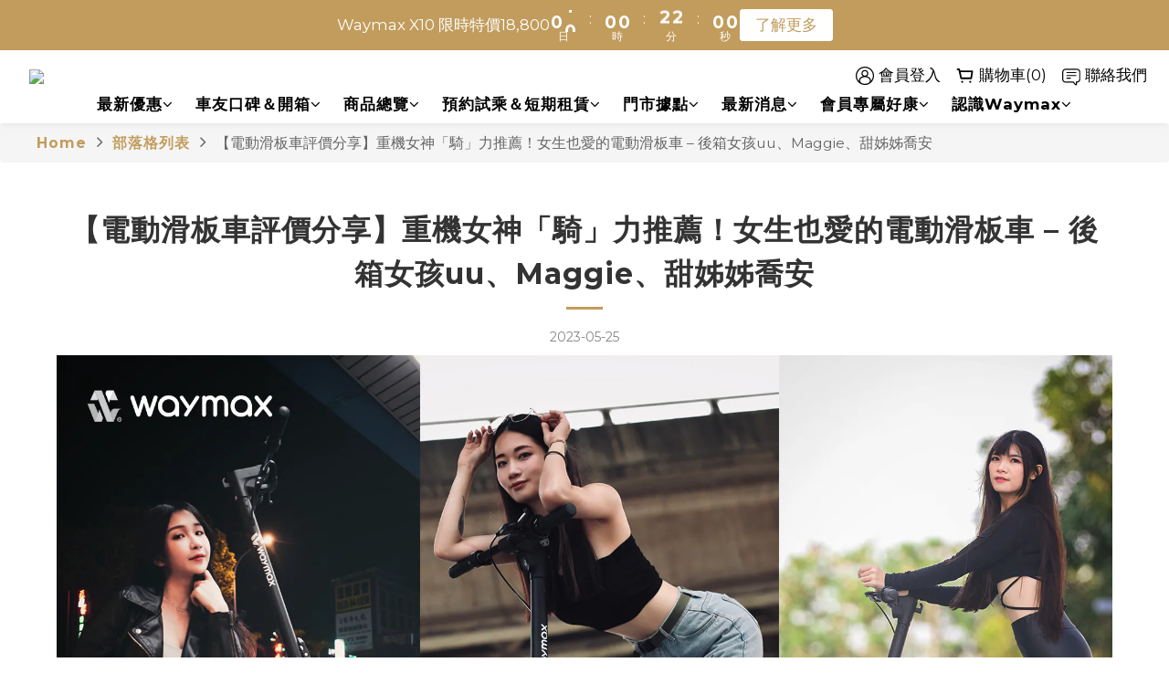

--- FILE ---
content_type: text/html; charset=utf-8
request_url: https://www.waymax.net/blog/posts/unbox09-r10
body_size: 86356
content:
<!DOCTYPE html>
<html lang="zh-hant"><head>  <!-- prefetch dns -->
<meta http-equiv="x-dns-prefetch-control" content="on">
<link rel="dns-prefetch" href="https://cdn.shoplineapp.com">
<link rel="preconnect" href="https://cdn.shoplineapp.com" crossorigin>
<link rel="dns-prefetch" href="https://shoplineimg.com">
<link rel="preconnect" href="https://shoplineimg.com">
<link rel="dns-prefetch" href="https://shoplineimg.com">
<link rel="preconnect" href="https://shoplineimg.com" title="image-service-origin">

  <link rel="preload" href="https://cdn.shoplineapp.com/s/javascripts/currencies.js" as="script">





<!-- Wrap what we need here -->


<!-- SEO -->
    <title>重機女神「騎」力推薦！女生也愛的Waymax R10電動滑板車！ - Waymax</title>
  <meta name="description" content="Waymax R10電動滑板車居然一次讓三名重機女神一起下凡放下家中的寶貝重機，改以便利電動滑板車與大家現身見面！除此之外，女神還加碼分享R10電動滑板車的一大缺點？快來一起看看女神們的最真實心得分享吧！">
  <meta name="keywords" content="Waymax,waymax,電動滑板車,R10,電動滑板車開箱,電動滑板車規格,電動滑板車評價">

  <!-- Structurtd Data -->
  <script type="application/ld+json">
  [{
    "@context": "https://schema.org",
    "@type": "BreadcrumbList",
    "itemListElement": [{
      "@type": "ListItem",
      "position": 1,
      "name": "Home",
      "item": "https://www.waymax.net"
      },{
      "@type": "ListItem",
      "position": 2,
      "name": "部落格列表",
      "item": "https://www.waymax.net/blog/posts"
      },{
      "@type": "ListItem",
      "position": 3,
      "name": "重機女神「騎」力推薦！女生也愛的Waymax R10電動滑板車！ - Waymax",
      "item": "https://www.waymax.net/blog/posts/unbox09-r10"
    }]
  },{
    "@context": "https://schema.org",
    "@type": "BlogPosting",
    "headline":  "重機女神「騎」力推薦！女生也愛的Waymax R10電動滑板車！ - Waymax",
    "image": [
        "https://img.shoplineapp.com/media/image_clips/648aaac28d0bbd00205a0f01/original.png?1686809281"
    ],
    "dateModified": "2023-06-15T06:47:57+00:00"
  }]
  </script>


<!-- Meta -->
    <link rel="canonical" href="https://www.waymax.net/blog/posts/unbox09-r10">
  <meta property="og:title" content="重機女神「騎」力推薦！女生也愛的Waymax R10電動滑板車！ - Waymax">
  <meta property="og:url" content="https://www.waymax.net/blog/posts/unbox09-r10">
  <meta property="og:image" content="https://img.shoplineapp.com/media/image_clips/648aaac28d0bbd00205a0f01/original.png?1686809281">
  <meta property="og:description" content="Waymax R10電動滑板車居然一次讓三名重機女神一起下凡放下家中的寶貝重機，改以便利電動滑板車與大家現身見面！除此之外，女神還加碼分享R10電動滑板車的一大缺點？快來一起看看女神們的最真實心得分享吧！">
  <meta property="og:type" content="article">
  <meta property="og:site_name" content="Waymax 威瑪科技">
  <meta property="article:modified_time" content="2023-06-15T06:47:57+00:00">





<!-- locale meta -->


  <meta name="viewport" content="width=device-width, initial-scale=1.0, viewport-fit=cover">
<meta name="mobile-web-app-capable" content="yes">
<meta name="format-detection" content="telephone=no" />
<meta name="google" value="notranslate">

<!-- Shop icon -->
  <link rel="shortcut icon" type="image/png" href="https://img.shoplineapp.com/media/image_clips/62b1680a89536d001e4f8bc6/original.png?1655793674">




<!--- Site Ownership Data -->
    <meta name="google-site-verification" content="A83MFsMeRfw8Ld3tS4XPh38mRTSKXz0OV-rteYCyj-g">
    <meta name="facebook-domain-verification" content="qvlkfqjikznbrtvjrs5h0vddrer5vz">
<!--- Site Ownership Data End-->

<!-- Styles -->


        <link rel="stylesheet" media="all" href="https://cdn.shoplineapp.com/assets/common-898e3d282d673c037e3500beff4d8e9de2ee50e01c27252b33520348e0b17da0.css" onload="" />

        <link rel="stylesheet" media="all" href="https://cdn.shoplineapp.com/assets/theme_varm-c0e3d0d6fb7b96bb3ef5619a348442e42ae2d161f7a76c28a7220b99834d2d70.css" onload="" />


    






  <link rel="stylesheet" media="all" href="https://cdn.shoplineapp.com/packs/css/intl_tel_input-0d9daf73.chunk.css" />








<script type="text/javascript">
  window.mainConfig = JSON.parse('{\"sessionId\":\"\",\"merchantId\":\"5b98a8a2acf49200054b67f2\",\"appCoreHost\":\"shoplineapp.com\",\"assetHost\":\"https://cdn.shoplineapp.com/packs/\",\"apiBaseUrl\":\"http://shoplineapp.com\",\"eventTrackApi\":\"https://events.shoplytics.com/api\",\"frontCommonsApi\":\"https://front-commons.shoplineapp.com/api\",\"appendToUrl\":\"\",\"env\":\"production\",\"merchantData\":{\"_id\":\"5b98a8a2acf49200054b67f2\",\"addon_limit_enabled\":false,\"base_country_code\":\"TW\",\"base_currency\":{\"id\":\"twd\",\"iso_code\":\"TWD\",\"alternate_symbol\":\"NT$\",\"name\":\"New Taiwan Dollar\",\"symbol_first\":true,\"subunit_to_unit\":1},\"base_currency_code\":\"TWD\",\"beta_feature_keys\":[],\"brand_home_url\":\"https://www.waymax.net\",\"checkout_setting\":{\"enable_membership_autocheck\":true,\"enable_subscription_autocheck\":false,\"enabled_abandoned_cart_notification\":true},\"current_plan_key\":\"basket\",\"current_theme_key\":\"varm\",\"delivery_option_count\":9,\"enabled_stock_reminder\":true,\"handle\":\"waymax\",\"identifier\":\"\",\"instagram_access_token\":null,\"instagram_id\":\"\",\"invoice_activation\":\"active\",\"is_image_service_enabled\":true,\"merchant_affiliates\":[{\"_id\":\"5b9a019ba49aa50014f080aa\",\"configuration\":{\"offer_id\":\"18984\",\"advertiser_id\":\"18411\",\"commission_amount\":\"16\",\"default_category\":\"[v2.4](1807293)Sports Fan Shop/(1808097)Sports Fan Shop Electronic Accessories\",\"category_mappings\":{\"5bee43e9db9021000f605270\":\"[v2.4](1585623)Electronics/(1596222)Headset and Microphone\",\"5be3bbddc9e53700158e556b\":\"[v2.4](1528671)Clothes/(1529793)Accessories\"}},\"affiliate_name\":\"shop_com\",\"enabled\":true,\"updated_at\":\"2024-08-16T08:00:46.788Z\",\"created_at\":\"2018-09-13T06:20:11.243Z\"}],\"mobile_logo_media_url\":\"https://img.shoplineapp.com/media/image_clips/62b1668d1ce497001e57d876/original.png?1655793292\",\"name\":\"Waymax 威瑪科技\",\"order_setting\":{\"invoice_activation\":\"active\",\"current_invoice_service_provider\":\"tradevan\",\"short_message_activation\":\"inactive\",\"stock_reminder_activation\":\"true\",\"default_out_of_stock_reminder\":false,\"auto_cancel_expired_orders\":true,\"auto_revert_credit\":true,\"enabled_order_auth_expiry\":true,\"enforce_user_login_on_checkout\":false,\"enabled_abandoned_cart_notification\":true,\"enable_order_split_einvoice_reissue\":false,\"no_duplicate_uniform_invoice\":true,\"checkout_without_email\":false,\"hourly_auto_invoice\":true,\"enabled_location_id\":false,\"enabled_sf_hidden_product_name\":false,\"customer_return_order\":{\"enabled\":false,\"available_return_days\":\"7\"},\"customer_cancel_order\":{\"enabled\":false,\"auto_revert_credit\":false},\"custom_fields\":[{\"type\":\"text\",\"label\":\"訂購租賃商品且選擇宅配者，結帳完畢後請至下方會員專區填寫「租賃合約」。\",\"required\":\"true\",\"display_type\":\"dropdown\",\"dropdown_options\":[{\"zh-hant\":\"已填寫\"},{\"zh-hant\":\"稍後填寫\"},{\"zh-hant\":\"非購買租賃型商品\"}],\"name_translations\":{\"zh-hant\":\"訂購租賃商品且選擇宅配者，結帳完畢後請至下方會員專區填寫「租賃合約」。\"},\"hint_translations\":{\"zh-hant\":\"非購買租賃型商品者，請填寫「非購買租賃型商品」\"},\"field_id\":\"66bf072ea6034a000df2d231\"}],\"invoice\":{\"tax_id\":\"\",\"tax_type\":\"1\"},\"invoice_tradevan\":{\"tax_id\":\"45101030\",\"oversea_tax_type\":\"1\",\"tax_type\":\"1\",\"n_p_o_b_a_n\":{\"name\":\"財團法人中華民國兒童癌症基金會\",\"code\":\"88888\",\"short_name\":\"兒癌基金會\",\"tax_id\":\"04140854\",\"county\":\"臺北市\"},\"source\":{\"business_group_code\":\"SL45101030\",\"business_type_code\":\"SLEC1\"}},\"line_messenging\":{\"status\":\"active\"},\"facebook_messenging\":{\"status\":\"active\"},\"status_update_sms\":{\"status\":\"inactive\"},\"private_info_handle\":{\"enabled\":false,\"custom_fields_enabled\":false}},\"payment_method_count\":23,\"product_setting\":{\"enabled_show_member_price\":true,\"enabled_product_review\":true,\"variation_display\":\"swatches\",\"preorder_add_to_cart_button_display\":\"depend_on_stock\"},\"promotion_setting\":{\"one_coupon_limit_enabled\":true,\"show_promotion_reminder\":true,\"show_coupon\":true,\"multi_order_discount_strategy\":\"order_and_tier_promotions\",\"order_promotions_ignore_exclude_product\":true,\"order_gift_threshold_mode\":\"after_price_discounts\",\"order_free_shipping_threshold_mode\":\"after_all_discounts\",\"category_item_gift_threshold_mode\":\"before_discounts\",\"category_item_free_shipping_threshold_mode\":\"before_discounts\"},\"rollout_keys\":[\"2FA_google_authenticator\",\"3_layer_category\",\"3_layer_navigation\",\"3_layer_variation\",\"711_CB_13countries\",\"711_CB_pickup_TH\",\"711_c2b_report_v2\",\"711_cross_delivery\",\"AdminCancelRecurringSubscription_V1\",\"BasketSynchronizedToITC_V1\",\"MC_WA_Template_Management\",\"MC_manual_order\",\"MO_Apply_Coupon_Code\",\"StaffCanBeDeleted_V1\",\"SummaryStatement_V1\",\"UTM_export\",\"UTM_register\",\"abandoned_cart_notification\",\"add_system_fontstyle\",\"add_to_cart_revamp\",\"addon_products_limit_10\",\"addon_products_limit_unlimited\",\"addon_quantity\",\"address_format_batch2\",\"address_format_jp\",\"address_format_my\",\"address_format_us\",\"address_format_vn\",\"admin_app_extension\",\"admin_clientele_profile\",\"admin_custom_domain\",\"admin_image_service\",\"admin_logistic_bank_account\",\"admin_manual_order\",\"admin_realtime\",\"admin_vietnam_dong\",\"admin_whitelist_ip\",\"adminapp_order_form\",\"adminapp_wa_contacts_list\",\"ads_system_new_tab\",\"advanced_menu_app\",\"adyen_my_sc\",\"affiliate_by_product\",\"affiliate_dashboard\",\"affiliate_kol_report\",\"affiliate_kol_report_appstore\",\"alipay_hk_sc\",\"amazon_product_review\",\"android_pos_agent_clockin_n_out\",\"android_pos_purchase_order_partial_in_storage\",\"android_pos_save_send_receipt\",\"android_pos_v2_force_upgrade_version_1-50-0_date_2025-08-30\",\"app_categories_filtering\",\"app_multiplan\",\"app_subscription_prorated_billing\",\"apply_multi_order_discount\",\"apps_store\",\"apps_store_blog\",\"apps_store_fb_comment\",\"apps_store_wishlist\",\"appstore_free_trial\",\"archive_order_data\",\"archive_order_ui\",\"assign_products_to_category\",\"auth_flow_revamp\",\"auto_credit\",\"auto_credit_notify\",\"auto_credit_percentage\",\"auto_credit_recurring\",\"auto_reply_comment\",\"auto_reply_fb\",\"auto_save_sf_plus_address\",\"availability_buy_online_pickup_instore\",\"availability_preview_buy_online_pickup_instore\",\"back_in_stock_appstore\",\"back_in_stock_notify\",\"basket_comparising_link_CNY\",\"basket_comparising_link_HKD\",\"basket_comparising_link_TWD\",\"basket_invoice_field\",\"basket_pricing_page_cny\",\"basket_pricing_page_hkd\",\"basket_pricing_page_myr\",\"basket_pricing_page_sgd\",\"basket_pricing_page_thb\",\"basket_pricing_page_twd\",\"basket_pricing_page_usd\",\"basket_pricing_page_vnd\",\"basket_subscription_coupon\",\"basket_subscription_email\",\"bianco_setting\",\"bidding_select_product\",\"bing_ads\",\"birthday_format_v2\",\"block_gtm_for_lighthouse\",\"blog\",\"blog_app\",\"blog_revamp_admin\",\"blog_revamp_admin_category\",\"blog_revamp_doublewrite\",\"blog_revamp_related_products\",\"blog_revamp_shop_category\",\"blog_revamp_singleread\",\"breadcrumb\",\"broadcast_addfilter\",\"broadcast_advanced_filters\",\"broadcast_analytics\",\"broadcast_center\",\"broadcast_clone\",\"broadcast_email_html\",\"broadcast_facebook_template\",\"broadcast_line_template\",\"broadcast_preset_time\",\"broadcast_to_unsubscribers_sms\",\"broadcast_unsubscribe_email\",\"bulk_action_customer\",\"bulk_action_product\",\"bulk_assign_point\",\"bulk_import_multi_lang\",\"bulk_payment_delivery_setting\",\"bulk_printing_labels_711C2C\",\"bulk_update_dynamic_fields\",\"bulk_update_job\",\"bulk_update_new_fields\",\"bulk_update_product_download_with_filter\",\"bulk_update_tag\",\"bulk_update_tag_enhancement\",\"bundle_add_type\",\"bundle_group\",\"bundle_page\",\"bundle_pricing\",\"bundle_promotion_apply_enhancement\",\"bundle_stackable\",\"buy_at_amazon\",\"buy_button\",\"buy_now_button\",\"buyandget_promotion\",\"callback_service\",\"cancel_order_by_customer\",\"cancel_order_by_customer_v2\",\"cart_addon\",\"cart_addon_condition\",\"cart_addon_limit\",\"cart_use_product_service\",\"cart_uuid\",\"category_banner_multiple\",\"category_limit_unlimited\",\"category_sorting\",\"channel_amazon\",\"channel_fb\",\"channel_integration\",\"channel_line\",\"charge_shipping_fee_by_product_qty\",\"chat_widget\",\"chat_widget_facebook\",\"chat_widget_ig\",\"chat_widget_line\",\"chat_widget_livechat\",\"chat_widget_whatsapp\",\"chatbot_card_carousel\",\"chatbot_card_template\",\"chatbot_image_widget\",\"chatbot_keywords_matching\",\"chatbot_welcome_template\",\"checkout_membercheckbox_toggle\",\"checkout_setting\",\"cn_pricing_page_2019\",\"combine_orders_app\",\"comment_list_export\",\"component_h1_tag\",\"connect_new_facebookpage\",\"consolidated_billing\",\"cookie_consent\",\"country_code\",\"coupon_center_back_to_cart\",\"coupon_notification\",\"coupon_v2\",\"create_staff_revamp\",\"credit_amount_condition_hidden\",\"credit_campaign\",\"credit_condition_5_tier_ec\",\"credit_installment_payment_fee_hidden\",\"credit_point_report\",\"credit_point_triggerpoint\",\"crm_email_custom\",\"crm_notify_preview\",\"crm_sms_custom\",\"crm_sms_notify\",\"cross_shop_tracker\",\"custom_css\",\"custom_home_delivery_tw\",\"custom_notify\",\"custom_order_export\",\"customer_advanced_filter\",\"customer_coupon\",\"customer_custom_field_limit_5\",\"customer_data_secure\",\"customer_edit\",\"customer_export_v2\",\"customer_group\",\"customer_group_analysis\",\"customer_group_broadcast\",\"customer_group_filter_p2\",\"customer_group_filter_p3\",\"customer_group_regenerate\",\"customer_group_sendcoupon\",\"customer_group_smartrfm_filter\",\"customer_import_50000_failure_report\",\"customer_import_v2\",\"customer_import_v3\",\"customer_list\",\"customer_new_report\",\"customer_referral\",\"customer_referral_notify\",\"customer_search_match\",\"customer_tag\",\"dashboard_v2\",\"dashboard_v2_revamp\",\"date_picker_v2\",\"deep_link_support_linepay\",\"deep_link_support_payme\",\"deep_search\",\"default_theme_ultrachic\",\"delivery_time\",\"delivery_time_with_quantity\",\"design_submenu\",\"dev_center_app_store\",\"disable_footer_brand\",\"disable_old_upgrade_reminder\",\"domain_applicable\",\"doris_bien_setting\",\"dusk_setting\",\"ec_order_unlimit\",\"ecpay_expirydate\",\"ecpay_payment_gateway\",\"einvoice_bulk_update\",\"einvoice_edit\",\"einvoice_list_by_day\",\"einvoice_newlogic\",\"einvoice_tradevan\",\"email_credit_expire_notify\",\"email_custom\",\"email_member_forget_password_notify\",\"email_member_register_notify\",\"email_order_notify\",\"email_verification\",\"enable_body_script\",\"enable_calculate_api_promotion_apply\",\"enable_calculate_api_promotion_filter\",\"enable_cart_api\",\"enable_cart_service\",\"enable_corejs_splitting\",\"enable_lazysizes_image_tag\",\"enable_new_css_bundle\",\"enable_order_status_callback_revamp_for_promotion\",\"enable_order_status_callback_revamp_for_storefront\",\"enable_promotion_usage_record\",\"enable_shopjs_splitting\",\"enhanced_catalog_feed\",\"exclude_product\",\"exclude_product_v2\",\"execute_shipment_permission\",\"export_inventory_report_v2\",\"express_cart\",\"express_checkout_pages\",\"extend_reminder\",\"external_redeem_coupon\",\"facebook_ads\",\"facebook_dia\",\"facebook_line_promotion_notify\",\"facebook_login\",\"facebook_messenger_subscription\",\"facebook_notify\",\"facebook_pixel_manager\",\"fb_1on1_chat\",\"fb_broadcast\",\"fb_broadcast_sc\",\"fb_broadcast_sc_p2\",\"fb_comment_app\",\"fb_entrance_optimization\",\"fb_feed_unlimit\",\"fb_group\",\"fb_menu\",\"fb_messenger_onetime_notification\",\"fb_multi_category_feed\",\"fb_offline_conversions_api\",\"fb_pixel_matching\",\"fb_pixel_v2\",\"fb_post_management\",\"fb_product_set\",\"fb_quick_signup_link\",\"fb_shop_now_button\",\"fb_ssapi\",\"fb_sub_button\",\"fb_welcome_msg\",\"fbe_oe\",\"fbe_shop\",\"fbe_v2\",\"fbe_v2_edit\",\"feature_alttag_phase1\",\"feature_alttag_phase2\",\"flash_price_campaign\",\"fm_order_receipt\",\"fmt_c2c_newlabel\",\"fmt_revision\",\"footer_brand\",\"footer_builder\",\"footer_builder_new\",\"form_builder\",\"form_builder_access\",\"form_builder_user_management\",\"form_builder_v2_elements\",\"form_builder_v2_receiver\",\"form_builder_v2_report\",\"freeshipping_promotion_condition\",\"get_coupon\",\"get_promotions_by_cart\",\"gift_promotion_condition\",\"gift_shipping_promotion_discount_condition\",\"gifts_limit_10\",\"gifts_limit_unlimited\",\"gmv_revamp\",\"godaddy\",\"google_ads_api\",\"google_ads_manager\",\"google_analytics_4\",\"google_analytics_manager\",\"google_content_api\",\"google_dynamic_remarketing_tag\",\"google_enhanced_conversions\",\"google_preorder_feed\",\"google_product_category_3rdlayer\",\"google_recaptcha\",\"google_remarketing_manager\",\"google_signup_login\",\"google_tag_manager\",\"gp_tw_sc\",\"group_url_bind_post_live\",\"h2_tag_phase1\",\"hct_logistics_bills_report\",\"hidden_product\",\"hidden_product_p2\",\"hide_credit_point_record_balance\",\"hk_pricing_page_2019\",\"hkd_pricing_page_disabled_2020\",\"ig_browser_notify\",\"ig_live\",\"ig_login_entrance\",\"ig_new_api\",\"image_gallery\",\"image_gallery_p2\",\"image_host_by_region\",\"image_limit_100000\",\"image_limit_30000\",\"image_widget_mobile\",\"inbox_manual_order\",\"inbox_send_cartlink\",\"increase_variation_limit\",\"instagram_create_post\",\"instagram_post_sales\",\"instant_order_form\",\"integrated_label_711\",\"integrated_sfexpress\",\"integration_one\",\"inventory_change_reason\",\"inventory_search_v2\",\"job_api_products_export\",\"job_api_user_export\",\"job_product_import\",\"jquery_v3\",\"kingsman_v2_setting\",\"layout_engine_service_kingsman_blogs\",\"layout_engine_service_kingsman_member_center\",\"layout_engine_service_kingsman_promotions\",\"line_1on1_chat\",\"line_abandon_notification\",\"line_ads_tag\",\"line_broadcast\",\"line_ec\",\"line_in_chat_shopping\",\"line_live\",\"line_login\",\"line_login_mobile\",\"line_point_cpa_tag\",\"line_shopping_new_fields\",\"line_signup\",\"live_after_keyword\",\"live_ai_tag_comments\",\"live_announce_bids\",\"live_announce_buyer\",\"live_bidding\",\"live_broadcast_v2\",\"live_bulk_checkoutlink\",\"live_bulk_edit\",\"live_checkout_notification\",\"live_checkout_notification_all\",\"live_checkout_notification_message\",\"live_comment_discount\",\"live_comment_robot\",\"live_create_product_v2\",\"live_crosspost\",\"live_dashboard_product\",\"live_event_discount\",\"live_exclusive_price\",\"live_fb_group\",\"live_fhd_video\",\"live_general_settings\",\"live_group_event\",\"live_host_panel\",\"live_ig_messenger_broadcast\",\"live_ig_product_recommend\",\"live_im_switch\",\"live_keyword_switch\",\"live_line_broadcast\",\"live_line_management\",\"live_line_multidisplay\",\"live_luckydraw_enhancement\",\"live_messenger_broadcast\",\"live_order_block\",\"live_print_advanced\",\"live_product_recommend\",\"live_shopline_announcement\",\"live_shopline_beauty_filter\",\"live_shopline_keyword\",\"live_shopline_product_card\",\"live_shopline_view\",\"live_shopline_view_marquee\",\"live_show_storefront_facebook\",\"live_show_storefront_shopline\",\"live_stream_settings\",\"locale_revamp\",\"lock_cart_sc_product\",\"logistic_bill_v2_711_b2c\",\"logistic_bill_v2_711_c2c\",\"logo_favicon\",\"luckydraw_products\",\"luckydraw_qualification\",\"manual_activation\",\"manual_order\",\"manual_order_7-11\",\"manual_order_ec_to_sc\",\"manually_bind_post\",\"marketing_affiliate\",\"marketing_affiliate_p2\",\"mc-history-instant\",\"mc_711crossborder\",\"mc_ad_tag\",\"mc_assign_message\",\"mc_auto_bind_member\",\"mc_autoreply_cotent\",\"mc_autoreply_question\",\"mc_autoreply_trigger\",\"mc_broadcast\",\"mc_broadcast_v2\",\"mc_bulk_read\",\"mc_chatbot_template\",\"mc_delete_message\",\"mc_edit_cart\",\"mc_history_instant\",\"mc_history_post\",\"mc_im\",\"mc_inbox_autoreply\",\"mc_input_status\",\"mc_instant_notifications\",\"mc_invoicetitle_optional\",\"mc_keyword_autotagging\",\"mc_line_broadcast\",\"mc_line_broadcast_all_friends\",\"mc_line_cart\",\"mc_logistics_hct\",\"mc_logistics_tcat\",\"mc_manage_blacklist\",\"mc_mark_todo\",\"mc_new_menu\",\"mc_phone_tag\",\"mc_reminder_unpaid\",\"mc_reply_pic\",\"mc_setting_message\",\"mc_setting_orderform\",\"mc_shop_message_refactor\",\"mc_smart_advice\",\"mc_sort_waitingtime\",\"mc_sort_waitingtime_new\",\"mc_tw_invoice\",\"media_gcp_upload\",\"member_center_profile_revamp\",\"member_import_notify\",\"member_info_reward\",\"member_info_reward_subscription\",\"member_password_setup_notify\",\"member_points\",\"member_points_notify\",\"member_price\",\"membership_tier_double_write\",\"membership_tier_notify\",\"membership_tiers\",\"memebr_center_point_credit_revamp\",\"menu_limit_100\",\"menu_limit_unlimited\",\"merchant_automatic_payment_setting\",\"merchant_bills_credits\",\"message_center_v3\",\"message_revamp\",\"mo_remove_discount\",\"mobile_and_email_signup\",\"mobile_signup_p2\",\"modularize_address_format\",\"molpay_credit_card\",\"multi_lang\",\"multicurrency\",\"my_pricing_page_2019\",\"myapp_reauth_alert\",\"myr_pricing_page_disabled_2020\",\"new_app_subscription\",\"new_layout_for_mobile_and_pc\",\"new_onboarding_flow\",\"new_return_management\",\"new_settings_apply_all_promotion\",\"new_signup_flow\",\"new_sinopac_3d\",\"notification_custom_sending_time\",\"npb_theme_philia\",\"npb_widget_font_size_color\",\"ob_revamp\",\"ob_sgstripe\",\"ob_twecpay\",\"oceanpay\",\"old_fbe_removal\",\"onboarding_basketplan\",\"onboarding_handle\",\"one_new_filter\",\"one_page_store\",\"one_page_store_1000\",\"one_page_store_checkout\",\"one_page_store_clone\",\"one_page_store_product_set\",\"online_credit_redemption_toggle\",\"online_store_design\",\"online_store_design_setup_guide_basketplan\",\"open_api_management\",\"order_add_to_cart\",\"order_archive_calculation_revamp_crm_amount\",\"order_archive_calculation_revamp_crm_member\",\"order_archive_product_testing\",\"order_archive_testing\",\"order_archive_testing_crm\",\"order_archive_testing_order_details\",\"order_archive_testing_return_order\",\"order_confirmation_slip_upload\",\"order_custom_field_limit_5\",\"order_custom_notify\",\"order_decoupling_product_revamp\",\"order_discount_stackable\",\"order_export_366day\",\"order_export_v2\",\"order_filter_shipped_date\",\"order_message_broadcast\",\"order_new_source\",\"order_promotion_split\",\"order_search_custom_field\",\"order_search_sku\",\"order_select_across_pages\",\"order_sms_notify\",\"order_split\",\"order_status_non_automation\",\"order_status_tag_color\",\"order_tag\",\"orderemail_new_logic\",\"other_custom_notify\",\"out_of_stock_order\",\"page_builder_revamp\",\"page_builder_revamp_theme_setting\",\"page_builder_revamp_theme_setting_initialized\",\"page_builder_section_cache_enabled\",\"page_builder_widget_accordion\",\"page_builder_widget_blog\",\"page_builder_widget_category\",\"page_builder_widget_collage\",\"page_builder_widget_countdown\",\"page_builder_widget_custom_liquid\",\"page_builder_widget_instagram\",\"page_builder_widget_product_text\",\"page_builder_widget_subscription\",\"page_builder_widget_video\",\"page_limit_unlimited\",\"page_view_cache\",\"pakpobox\",\"partial_free_shipping\",\"payme\",\"payment_condition\",\"payment_fee_config\",\"payment_image\",\"payment_slip_notify\",\"paypal_upgrade\",\"pdp_image_lightbox\",\"pdp_image_lightbox_icon\",\"pending_subscription\",\"philia_setting\",\"pickup_remember_store\",\"plp_label_wording\",\"plp_product_seourl\",\"plp_variation_selector\",\"plp_wishlist\",\"point_campaign\",\"point_redeem_to_cash\",\"pos_only_product_settings\",\"pos_retail_store_price\",\"pos_setup_guide_basketplan\",\"post_cancel_connect\",\"post_commerce_stack_comment\",\"post_fanpage_luckydraw\",\"post_fb_group\",\"post_general_setting\",\"post_lock_pd\",\"post_sales_dashboard\",\"postsale_auto_reply\",\"postsale_create_post\",\"postsale_ig_auto_reply\",\"postsales_connect_multiple_posts\",\"preorder_limit\",\"preset_publish\",\"product_available_time\",\"product_cost_permission\",\"product_feed_info\",\"product_feed_manager_availability\",\"product_feed_revamp\",\"product_index_v2\",\"product_info\",\"product_limit_1000\",\"product_limit_unlimited\",\"product_log_v2\",\"product_page_limit_10\",\"product_quantity_update\",\"product_recommendation_abtesting\",\"product_revamp_doublewrite\",\"product_revamp_singleread\",\"product_review_import\",\"product_review_import_installable\",\"product_review_plp\",\"product_review_reward\",\"product_search\",\"product_set_revamp\",\"product_set_v2_enhancement\",\"product_summary\",\"promotion_blacklist\",\"promotion_filter_by_date\",\"promotion_first_purchase\",\"promotion_hour\",\"promotion_limit_10\",\"promotion_limit_100\",\"promotion_limit_unlimited\",\"promotion_minitem\",\"promotion_page\",\"promotion_page_reminder\",\"promotion_page_seo_button\",\"promotion_record_archive_test\",\"promotion_reminder\",\"promotion_revamp_phase1-1\",\"purchase_limit_campaign\",\"quick_answer\",\"recaptcha_reset_pw\",\"redirect_301_settings\",\"rejected_bill_reminder\",\"remove_fblike_sc\",\"repay_cookie\",\"replace_janus_interface\",\"replace_lms_old_oa_interface\",\"reports\",\"revert_credit\",\"revert_credit_p2\",\"revert_credit_status\",\"sales_dashboard\",\"sangria_setting\",\"sc_advanced_keyword\",\"sc_ai_chat_analysis\",\"sc_ai_suggested_reply\",\"sc_alipay_standard\",\"sc_atm\",\"sc_auto_bind_member\",\"sc_autodetect_address\",\"sc_autodetect_paymentslip\",\"sc_autoreply_icebreaker\",\"sc_broadcast_permissions\",\"sc_clearcart\",\"sc_clearcart_all\",\"sc_comment_label\",\"sc_comment_list\",\"sc_conversations_statistics_sunset\",\"sc_download_adminapp\",\"sc_facebook_broadcast\",\"sc_facebook_live\",\"sc_fb_ig_subscription\",\"sc_gpt_chatsummary\",\"sc_gpt_content_generator\",\"sc_gpt_knowledge_base\",\"sc_group_pm_commentid\",\"sc_group_webhook\",\"sc_intercom\",\"sc_keywords\",\"sc_line_live_pl\",\"sc_list_search\",\"sc_live_line\",\"sc_lock_inventory\",\"sc_manual_order\",\"sc_mc_settings\",\"sc_mo_711emap\",\"sc_order_unlimit\",\"sc_outstock_msg\",\"sc_overall_statistics\",\"sc_overall_statistics_api_v3\",\"sc_overall_statistics_v2\",\"sc_pickup\",\"sc_post_feature\",\"sc_product_set\",\"sc_product_variation\",\"sc_sidebar\",\"sc_similar_question_replies\",\"sc_slp_subscription_promotion\",\"sc_standard\",\"sc_store_pickup\",\"sc_wa_contacts_list\",\"sc_wa_message_report\",\"sc_wa_permissions\",\"scheduled_home_page\",\"search_function_image_gallery\",\"security_center\",\"select_all_customer\",\"select_all_inventory\",\"send_coupon_notification\",\"session_expiration_period\",\"setup_guide_basketplan\",\"sfexpress_centre\",\"sfexpress_eflocker\",\"sfexpress_service\",\"sfexpress_store\",\"sg_onboarding_currency\",\"share_cart_link\",\"shop_builder_plp\",\"shop_category_filter\",\"shop_category_filter_bulk_action\",\"shop_product_search_rate_limit\",\"shop_related_recaptcha\",\"shop_template_advanced_setting\",\"shopback_cashback\",\"shopcom_disable_edit\",\"shopcom_push_api\",\"shopline_captcha\",\"shopline_email_captcha\",\"shopline_product_reviews\",\"shoplytics_api_ordersales_v4\",\"shoplytics_api_psa_wide_table\",\"shoplytics_benchmark\",\"shoplytics_broadcast_api_v3\",\"shoplytics_channel_store_permission\",\"shoplytics_credit_analysis\",\"shoplytics_customer_refactor_api_v3\",\"shoplytics_date_picker_v2\",\"shoplytics_event_realtime_refactor_api_v3\",\"shoplytics_events_api_v3\",\"shoplytics_export_flex\",\"shoplytics_homepage_v2\",\"shoplytics_invoices_api_v3\",\"shoplytics_lite\",\"shoplytics_membership_tier_growth\",\"shoplytics_orders_api_v3\",\"shoplytics_ordersales_v3\",\"shoplytics_payments_api_v3\",\"shoplytics_pro\",\"shoplytics_product_revamp_api_v3\",\"shoplytics_promotions_api_v3\",\"shoplytics_psa_multi_stores_export\",\"shoplytics_psa_sub_categories\",\"shoplytics_rfim_enhancement_v3\",\"shoplytics_session_metrics\",\"shoplytics_staff_api_v3\",\"shoplytics_to_hd\",\"shopping_session_enabled\",\"signin_register_revamp\",\"skya_setting\",\"sl_admin_inventory_count\",\"sl_admin_inventory_transfer\",\"sl_admin_purchase_order\",\"sl_admin_supplier\",\"sl_logistics_bulk_action\",\"sl_logistics_fmt_freeze\",\"sl_logistics_modularize\",\"sl_payment_alipay\",\"sl_payment_cc\",\"sl_payment_standard_v2\",\"sl_payment_type_check\",\"sl_payments_apple_pay\",\"sl_payments_cc_promo\",\"sl_payments_my_cc\",\"sl_payments_my_fpx\",\"sl_payments_sg_cc\",\"sl_payments_tw_cc\",\"sl_pos\",\"sl_pos_SHOPLINE_Payments_tw\",\"sl_pos_admin\",\"sl_pos_admin_cancel_order\",\"sl_pos_admin_delete_order\",\"sl_pos_admin_inventory_transfer\",\"sl_pos_admin_order_archive_testing\",\"sl_pos_admin_purchase_order\",\"sl_pos_admin_register_shift\",\"sl_pos_admin_staff\",\"sl_pos_agent_by_channel\",\"sl_pos_agent_clockin_n_out\",\"sl_pos_agent_performance\",\"sl_pos_android_A4_printer\",\"sl_pos_android_check_cart_items_with_local_db\",\"sl_pos_android_order_reduction\",\"sl_pos_android_receipt_enhancement\",\"sl_pos_app_order_archive_testing\",\"sl_pos_app_transaction_filter_enhance\",\"sl_pos_apps_store\",\"sl_pos_bugfender_log_reduction\",\"sl_pos_bulk_import_update_enhancement\",\"sl_pos_check_duplicate_create_order\",\"sl_pos_claim_coupon\",\"sl_pos_convert_order_to_cart_by_snapshot\",\"sl_pos_credit_redeem\",\"sl_pos_customerID_duplicate_check\",\"sl_pos_customer_info_enhancement\",\"sl_pos_customer_product_preference\",\"sl_pos_customized_price\",\"sl_pos_disable_touchid_unlock\",\"sl_pos_discount\",\"sl_pos_einvoice_alert\",\"sl_pos_einvoice_refactor\",\"sl_pos_feature_permission\",\"sl_pos_force_upgrade_1-109-0\",\"sl_pos_force_upgrade_1-110-1\",\"sl_pos_free_gifts_promotion\",\"sl_pos_from_Swift_to_OC\",\"sl_pos_iOS_A4_printer\",\"sl_pos_iOS_app_transaction_filter_enhance\",\"sl_pos_iOS_cashier_revamp_cart\",\"sl_pos_iOS_cashier_revamp_product_list\",\"sl_pos_iPadOS_version_upgrade_remind_16_0_0\",\"sl_pos_initiate_couchbase\",\"sl_pos_inventory_count\",\"sl_pos_inventory_count_difference_reason\",\"sl_pos_inventory_count_for_selected_products\",\"sl_pos_inventory_feature_module\",\"sl_pos_inventory_transfer_insert_enhancement\",\"sl_pos_inventory_transfer_request\",\"sl_pos_invoice_carrier_scan\",\"sl_pos_invoice_product_name_filter\",\"sl_pos_invoice_swiftUI_revamp\",\"sl_pos_invoice_toast_show\",\"sl_pos_ios_receipt_info_enhancement\",\"sl_pos_ios_small_label_enhancement\",\"sl_pos_ios_version_upgrade_remind\",\"sl_pos_itc\",\"sl_pos_logo_terms_and_condition\",\"sl_pos_member_points\",\"sl_pos_member_price\",\"sl_pos_multiple_payments\",\"sl_pos_new_report_customer_analysis\",\"sl_pos_new_report_daily_payment_methods\",\"sl_pos_new_report_overview\",\"sl_pos_new_report_product_preorder\",\"sl_pos_new_report_transaction_detail\",\"sl_pos_no_minimum_age\",\"sl_pos_one_einvoice_setting\",\"sl_pos_order_reduction\",\"sl_pos_order_refactor_admin\",\"sl_pos_order_upload_using_pos_service\",\"sl_pos_partial_return\",\"sl_pos_password_setting_refactor\",\"sl_pos_payment\",\"sl_pos_payment_method_picture\",\"sl_pos_payment_method_prioritized_and_hidden\",\"sl_pos_payoff_preorder\",\"sl_pos_pin_products\",\"sl_pos_price_by_channel\",\"sl_pos_product_add_to_cart_refactor\",\"sl_pos_product_set\",\"sl_pos_product_variation_ui\",\"sl_pos_promotion\",\"sl_pos_promotion_by_channel\",\"sl_pos_purchase_order_onlinestore\",\"sl_pos_purchase_order_partial_in_storage\",\"sl_pos_receipt_enhancement\",\"sl_pos_receipt_information\",\"sl_pos_receipt_preorder_return_enhancement\",\"sl_pos_receipt_setting_by_channel\",\"sl_pos_receipt_swiftUI_revamp\",\"sl_pos_register_shift\",\"sl_pos_report_shoplytics_psi\",\"sl_pos_revert_credit\",\"sl_pos_save_send_receipt\",\"sl_pos_shopline_payment_invoice_new_flow\",\"sl_pos_show_coupon\",\"sl_pos_stock_refactor\",\"sl_pos_supplier_refactor\",\"sl_pos_terminal_bills\",\"sl_pos_terminal_settlement\",\"sl_pos_terminal_tw\",\"sl_pos_toast_revamp\",\"sl_pos_transaction_conflict\",\"sl_pos_transaction_view_admin\",\"sl_pos_transfer_onlinestore\",\"sl_pos_user_permission\",\"sl_pos_variation_setting_refactor\",\"sl_purchase_order_search_create_enhancement\",\"slp_bank_promotion\",\"slp_product_subscription\",\"slp_remember_credit_card\",\"slp_swap\",\"smart_omo_appstore\",\"smart_omo_credits\",\"smart_omo_customer_tag_note\",\"smart_omo_express_cart\",\"smart_omo_points\",\"smart_omo_redeem_coupon\",\"smart_omo_send_coupon\",\"smart_omo_show_coupon\",\"smart_product_recommendation\",\"smart_product_recommendation_regular\",\"smart_recommended_related_products\",\"sms_broadcast\",\"sms_custom\",\"sms_with_shop_name\",\"social_channel_revamp\",\"social_channel_user\",\"social_name_in_order\",\"split_order_applied_creditpoint\",\"sso_lang_th\",\"sso_lang_vi\",\"staff_elasticsearch\",\"staff_limit_5\",\"staff_limit_unlimited\",\"staff_service_migration\",\"static_resource_host_by_region\",\"stop_slp_approvedemail\",\"store_crm_pwa\",\"store_pick_up\",\"store_referral_export_import\",\"store_referral_setting\",\"storefront_app_extension\",\"storefront_return\",\"stripe_3d_secure\",\"stripe_3ds_cny\",\"stripe_3ds_hkd\",\"stripe_3ds_myr\",\"stripe_3ds_sgd\",\"stripe_3ds_thb\",\"stripe_3ds_usd\",\"stripe_3ds_vnd\",\"stripe_google_pay\",\"stripe_payment_intents\",\"stripe_radar\",\"stripe_subscription_my_account\",\"structured_data\",\"studio_livestream\",\"sub_sgstripe\",\"subscription_config_edit\",\"subscription_config_edit_delivery_payment\",\"subscription_currency\",\"subscription_order_expire_notify\",\"subscription_order_notify\",\"subscription_product\",\"subscription_promotion\",\"tappay_3D_secure\",\"tappay_sdk_v2_3_2\",\"tappay_sdk_v3\",\"tax_inclusive_setting\",\"taxes_settings\",\"tcat_711pickup_sl_logisitics\",\"tcat_logistics_bills_report\",\"tcat_newlabel\",\"th_pricing_page_2020\",\"thb_pricing_page_disabled_2020\",\"theme_bianco\",\"theme_doris_bien\",\"theme_kingsman_v2\",\"theme_level_3\",\"theme_sangria\",\"theme_ultrachic\",\"tier_birthday_credit\",\"tier_member_points\",\"tier_member_price\",\"tier_reward_app_availability\",\"tier_reward_app_p2\",\"tier_reward_credit\",\"tnc-checkbox\",\"toggle_mobile_category\",\"tw_app_shopback_cashback\",\"tw_fm_sms\",\"tw_pricing_page_2019\",\"tw_stripe_subscription\",\"twd_pricing_page_disabled_2020\",\"uc_integration\",\"uc_v2_endpoints\",\"ultra_setting\",\"unified_admin\",\"use_ngram_for_order_search\",\"user_center_social_channel\",\"user_credits\",\"variant_image_selector\",\"variant_saleprice_cost_weight\",\"variation_label_swatches\",\"varm_setting\",\"vn_pricing_page_2020\",\"vnd_pricing_page_disabled_2020\",\"wa_broadcast_customer_group\",\"wa_system_template\",\"wa_template_custom_content\",\"whatsapp_accept_marketing\",\"whatsapp_catalog\",\"whatsapp_extension\",\"whatsapp_order_form\",\"whatsapp_orderstatus_toggle\",\"wishlist_app\",\"yahoo_dot\",\"youtube_live_shopping\",\"zotabox\",\"zotabox_installable\"],\"shop_default_home_url\":\"https://waymax.shoplineapp.com\",\"shop_status\":\"open\",\"show_sold_out\":true,\"sl_payment_merchant_id\":\"1729889947479054336\",\"supported_languages\":[\"en\",\"zh-hant\"],\"tags\":[\"sport\"],\"time_zone\":\"Asia/Taipei\",\"updated_at\":\"2026-01-14T09:52:19.340Z\",\"user_setting\":{\"_id\":\"5b98a8a2650b47000ea30aac\",\"created_at\":\"2018-09-12T05:48:18.760Z\",\"data\":{\"general_fields\":[{\"type\":\"gender\",\"options\":{\"order\":{\"include\":\"true\",\"required\":\"true\"},\"signup\":{\"include\":\"true\",\"required\":\"true\"},\"profile\":{\"include\":\"true\",\"required\":\"true\"}}},{\"type\":\"birthday\",\"options\":{\"order\":{\"include\":\"true\",\"required\":\"true\"},\"signup\":{\"include\":\"true\",\"required\":\"true\"},\"profile\":{\"include\":\"true\",\"required\":\"true\"}}}],\"minimum_age_limit\":\"13\",\"custom_fields\":[{\"type\":\"text\",\"name_translations\":{\"zh-hant\":\"車身編號\"},\"hint_translations\":{\"zh-hant\":\"車身編號\"},\"options\":{\"order\":{\"include\":\"false\",\"required\":\"false\"},\"signup\":{\"include\":\"false\",\"required\":\"false\"},\"profile\":{\"include\":\"false\",\"required\":\"false\"}},\"field_id\":\"646c8ec40a1a81078328c556\"}],\"signup_method\":\"email\",\"sms_verification\":{\"status\":\"false\",\"supported_countries\":[\"*\"]},\"facebook_login\":{\"status\":\"active\",\"app_id\":\"462823734743672\"},\"enable_facebook_comment\":{\"status\":\"inactive\"},\"facebook_comment\":\"\",\"line_login\":{\"status\":\"active\"},\"recaptcha_signup\":{\"status\":\"false\",\"site_key\":\"\"},\"email_verification\":{\"status\":\"false\"},\"login_with_verification\":{\"status\":\"false\"},\"upgrade_reminder\":\"\",\"member_info_reward\":{\"enabled\":false,\"coupons\":{\"enabled\":false}}},\"item_type\":\"\",\"key\":\"users\",\"name\":null,\"owner_id\":\"5b98a8a2acf49200054b67f2\",\"owner_type\":\"Merchant\",\"publish_status\":\"published\",\"status\":\"active\",\"updated_at\":\"2023-06-28T09:21:49.326Z\",\"value\":null}},\"localeData\":{\"loadedLanguage\":{\"name\":\"繁體中文\",\"code\":\"zh-hant\"},\"supportedLocales\":[{\"name\":\"English\",\"code\":\"en\"},{\"name\":\"繁體中文\",\"code\":\"zh-hant\"}]},\"currentUser\":null,\"themeSettings\":{\"categories_collapsed\":false,\"mobile_categories_collapsed\":false,\"image_fill\":false,\"hide_language_selector\":true,\"is_multicurrency_enabled\":false,\"show_promotions_on_product\":true,\"enabled_quick_cart\":true,\"opens_in_new_tab\":false,\"enabled_wish_list\":false,\"category_page\":\"24\",\"goto_top\":true,\"hide_share_buttons\":false,\"facebook_comment\":false,\"mobile_categories_removed\":true,\"plp_wishlist\":false,\"buy_now_button\":{\"enabled\":true,\"color\":\"E7141A\"},\"messages_enabled\":true,\"hide_languages\":\"\",\"variation_image_selector_enabled\":false,\"variation_image_selector_variation\":1,\"plp_variation_selector\":{\"enabled\":false,\"show_variation\":1},\"enable_gdpr_cookies_banner\":false,\"advanced_menu_root_align\":\"center\",\"advanced_menu_l1_expand_style\":\"arrow\",\"advanced_menu_is_custom_popover_color\":false,\"advanced_menu_popover_background_color\":\"FFFFFF\",\"advanced_menu_popover_text_color\":\"333333\",\"page_background\":\"ffffff\",\"page_text\":\"333333\",\"page_text_link\":\"3493fb\",\"announcement_background\":\"C19C5C\",\"announcement_text\":\"FFFFFF\",\"header_background\":\"FFFFFF\",\"header_text\":\"000000\",\"header_icon\":\"000000\",\"primary_background\":\"C19C5C\",\"primary_text\":\"FFFFFF\",\"buy_now_background\":\"E7141A\",\"buy_now_text\":\"FFFFFF\",\"product_promotion_label_background\":\"C19C5C\",\"product_promotion_label_text\":\"FFFFFF\",\"footer_background\":\"000000\",\"footer_text\":\"FFFFFF\",\"footer_icon\":\"C19C5C\",\"copyright_background\":\"666666\",\"copyright_text\":\"FAFAFA\",\"anti_fraud_background\":\"666666\",\"anti_fraud_text\":\"FAFAFA\",\"email_button_background\":\"C19C5C\",\"email_button_text\":\"FFFFFF\",\"font_title\":\"Montserrat\",\"font_size_title\":\"1.2\",\"font_paragraph\":\"Montserrat\",\"font_size_paragraph\":\"1.2\",\"updated_with_new_page_builder\":true},\"isMultiCurrencyEnabled\":false,\"features\":{\"plans\":{\"free\":{\"member_price\":false,\"cart_addon\":false,\"google_analytics_ecommerce\":false,\"membership\":false,\"shopline_logo\":true,\"user_credit\":{\"manaul\":false,\"auto\":false},\"variant_image_selector\":false},\"standard\":{\"member_price\":false,\"cart_addon\":false,\"google_analytics_ecommerce\":false,\"membership\":false,\"shopline_logo\":true,\"user_credit\":{\"manaul\":false,\"auto\":false},\"variant_image_selector\":false},\"starter\":{\"member_price\":false,\"cart_addon\":false,\"google_analytics_ecommerce\":false,\"membership\":false,\"shopline_logo\":true,\"user_credit\":{\"manaul\":false,\"auto\":false},\"variant_image_selector\":false},\"pro\":{\"member_price\":false,\"cart_addon\":false,\"google_analytics_ecommerce\":false,\"membership\":false,\"shopline_logo\":false,\"user_credit\":{\"manaul\":false,\"auto\":false},\"variant_image_selector\":false},\"business\":{\"member_price\":false,\"cart_addon\":false,\"google_analytics_ecommerce\":true,\"membership\":true,\"shopline_logo\":false,\"user_credit\":{\"manaul\":false,\"auto\":false},\"facebook_comments_plugin\":true,\"variant_image_selector\":false},\"basic\":{\"member_price\":false,\"cart_addon\":false,\"google_analytics_ecommerce\":false,\"membership\":false,\"shopline_logo\":false,\"user_credit\":{\"manaul\":false,\"auto\":false},\"variant_image_selector\":false},\"basic2018\":{\"member_price\":false,\"cart_addon\":false,\"google_analytics_ecommerce\":false,\"membership\":false,\"shopline_logo\":true,\"user_credit\":{\"manaul\":false,\"auto\":false},\"variant_image_selector\":false},\"sc\":{\"member_price\":false,\"cart_addon\":false,\"google_analytics_ecommerce\":true,\"membership\":false,\"shopline_logo\":true,\"user_credit\":{\"manaul\":false,\"auto\":false},\"facebook_comments_plugin\":true,\"facebook_chat_plugin\":true,\"variant_image_selector\":false},\"advanced\":{\"member_price\":false,\"cart_addon\":false,\"google_analytics_ecommerce\":true,\"membership\":false,\"shopline_logo\":false,\"user_credit\":{\"manaul\":false,\"auto\":false},\"facebook_comments_plugin\":true,\"facebook_chat_plugin\":true,\"variant_image_selector\":false},\"premium\":{\"member_price\":true,\"cart_addon\":true,\"google_analytics_ecommerce\":true,\"membership\":true,\"shopline_logo\":false,\"user_credit\":{\"manaul\":true,\"auto\":true},\"google_dynamic_remarketing\":true,\"facebook_comments_plugin\":true,\"facebook_chat_plugin\":true,\"wish_list\":true,\"facebook_messenger_subscription\":true,\"product_feed\":true,\"express_checkout\":true,\"variant_image_selector\":true},\"enterprise\":{\"member_price\":true,\"cart_addon\":true,\"google_analytics_ecommerce\":true,\"membership\":true,\"shopline_logo\":false,\"user_credit\":{\"manaul\":true,\"auto\":true},\"google_dynamic_remarketing\":true,\"facebook_comments_plugin\":true,\"facebook_chat_plugin\":true,\"wish_list\":true,\"facebook_messenger_subscription\":true,\"product_feed\":true,\"express_checkout\":true,\"variant_image_selector\":true},\"crossborder\":{\"member_price\":true,\"cart_addon\":true,\"google_analytics_ecommerce\":true,\"membership\":true,\"shopline_logo\":false,\"user_credit\":{\"manaul\":true,\"auto\":true},\"google_dynamic_remarketing\":true,\"facebook_comments_plugin\":true,\"facebook_chat_plugin\":true,\"wish_list\":true,\"facebook_messenger_subscription\":true,\"product_feed\":true,\"express_checkout\":true,\"variant_image_selector\":true},\"o2o\":{\"member_price\":true,\"cart_addon\":true,\"google_analytics_ecommerce\":true,\"membership\":true,\"shopline_logo\":false,\"user_credit\":{\"manaul\":true,\"auto\":true},\"google_dynamic_remarketing\":true,\"facebook_comments_plugin\":true,\"facebook_chat_plugin\":true,\"wish_list\":true,\"facebook_messenger_subscription\":true,\"product_feed\":true,\"express_checkout\":true,\"subscription_product\":true,\"variant_image_selector\":true}}},\"requestCountry\":\"US\",\"trackerEventData\":{},\"isRecaptchaEnabled\":false,\"isRecaptchaEnterprise\":true,\"recaptchaEnterpriseSiteKey\":\"6LeMcv0hAAAAADjAJkgZLpvEiuc6migO0KyLEadr\",\"recaptchaEnterpriseCheckboxSiteKey\":\"6LfQVEEoAAAAAAzllcvUxDYhfywH7-aY52nsJ2cK\",\"recaptchaSiteKey\":\"6LeMcv0hAAAAADjAJkgZLpvEiuc6migO0KyLEadr\",\"currencyData\":{\"supportedCurrencies\":[{\"name\":\"$ HKD\",\"symbol\":\"$\",\"iso_code\":\"hkd\"},{\"name\":\"P MOP\",\"symbol\":\"P\",\"iso_code\":\"mop\"},{\"name\":\"¥ CNY\",\"symbol\":\"¥\",\"iso_code\":\"cny\"},{\"name\":\"$ TWD\",\"symbol\":\"$\",\"iso_code\":\"twd\"},{\"name\":\"$ USD\",\"symbol\":\"$\",\"iso_code\":\"usd\"},{\"name\":\"$ SGD\",\"symbol\":\"$\",\"iso_code\":\"sgd\"},{\"name\":\"€ EUR\",\"symbol\":\"€\",\"iso_code\":\"eur\"},{\"name\":\"$ AUD\",\"symbol\":\"$\",\"iso_code\":\"aud\"},{\"name\":\"£ GBP\",\"symbol\":\"£\",\"iso_code\":\"gbp\"},{\"name\":\"₱ PHP\",\"symbol\":\"₱\",\"iso_code\":\"php\"},{\"name\":\"RM MYR\",\"symbol\":\"RM\",\"iso_code\":\"myr\"},{\"name\":\"฿ THB\",\"symbol\":\"฿\",\"iso_code\":\"thb\"},{\"name\":\"د.إ AED\",\"symbol\":\"د.إ\",\"iso_code\":\"aed\"},{\"name\":\"¥ JPY\",\"symbol\":\"¥\",\"iso_code\":\"jpy\"},{\"name\":\"$ BND\",\"symbol\":\"$\",\"iso_code\":\"bnd\"},{\"name\":\"₩ KRW\",\"symbol\":\"₩\",\"iso_code\":\"krw\"},{\"name\":\"Rp IDR\",\"symbol\":\"Rp\",\"iso_code\":\"idr\"},{\"name\":\"₫ VND\",\"symbol\":\"₫\",\"iso_code\":\"vnd\"},{\"name\":\"$ CAD\",\"symbol\":\"$\",\"iso_code\":\"cad\"}],\"requestCountryCurrencyCode\":\"TWD\"},\"previousUrl\":\"\",\"checkoutLandingPath\":\"/cart\",\"webpSupported\":true,\"pageType\":\"posts-show\",\"paypalCnClientId\":\"AYVtr8kMzEyRCw725vQM_-hheFyo1FuWeaup4KPSvU1gg44L-NG5e2PNcwGnMo2MLCzGRg4eVHJhuqBP\",\"efoxPayVersion\":\"1.0.60\",\"universalPaymentSDKUrl\":\"https://cdn.myshopline.com\",\"shoplinePaymentCashierSDKUrl\":\"https://cdn.myshopline.com/pay/paymentElement/1.7.1/index.js\",\"shoplinePaymentV2Env\":\"prod\",\"shoplinePaymentGatewayEnv\":\"prod\",\"currentPath\":\"/blog/posts/unbox09-r10\",\"isExceedCartLimitation\":null,\"familyMartEnv\":\"prod\",\"familyMartConfig\":{\"cvsname\":\"familymart.shoplineapp.com\"},\"familyMartFrozenConfig\":{\"cvsname\":\"familymartfreeze.shoplineapp.com\",\"cvslink\":\"https://familymartfreeze.shoplineapp.com/familymart_freeze_callback\",\"emap\":\"https://ecmfme.map.com.tw/ReceiveOrderInfo.aspx\"},\"pageIdentifier\":\"post_detail\",\"staticResourceHost\":\"https://static.shoplineapp.com/\",\"facebookAppId\":\"467428936681900\",\"facebookSdkVersion\":\"v2.7\",\"criteoAccountId\":null,\"criteoEmail\":null,\"shoplineCaptchaEnv\":\"prod\",\"shoplineCaptchaPublicKey\":\"MIGfMA0GCSqGSIb3DQEBAQUAA4GNADCBiQKBgQCUXpOVJR72RcVR8To9lTILfKJnfTp+f69D2azJDN5U9FqcZhdYfrBegVRKxuhkwdn1uu6Er9PWV4Tp8tRuHYnlU+U72NRpb0S3fmToXL3KMKw/4qu2B3EWtxeh/6GPh3leTvMteZpGRntMVmJCJdS8PY1CG0w6QzZZ5raGKXQc2QIDAQAB\",\"defaultBlockedSmsCountries\":\"PS,MG,KE,AO,KG,UG,AZ,ZW,TJ,NG,GT,DZ,BD,BY,AF,LK,MA,EH,MM,EG,LV,OM,LT,UA,RU,KZ,KH,LY,ML,MW,IR,EE\"}');
</script>

  <script
    src="https://browser.sentry-cdn.com/6.8.0/bundle.tracing.min.js"
    integrity="sha384-PEpz3oi70IBfja8491RPjqj38s8lBU9qHRh+tBurFb6XNetbdvlRXlshYnKzMB0U"
    crossorigin="anonymous"
    defer
  ></script>
  <script
    src="https://browser.sentry-cdn.com/6.8.0/captureconsole.min.js"
    integrity="sha384-FJ5n80A08NroQF9DJzikUUhiCaQT2rTIYeJyHytczDDbIiejfcCzBR5lQK4AnmVt"
    crossorigin="anonymous"
    defer
  ></script>

<script>
  function sriOnError (event) {
    if (window.Sentry) window.Sentry.captureException(event);

    var script = document.createElement('script');
    var srcDomain = new URL(this.src).origin;
    script.src = this.src.replace(srcDomain, '');
    if (this.defer) script.setAttribute("defer", "defer");
    document.getElementsByTagName('head')[0].insertBefore(script, null);
  }
</script>

<script>window.lazySizesConfig={},Object.assign(window.lazySizesConfig,{lazyClass:"sl-lazy",loadingClass:"sl-lazyloading",loadedClass:"sl-lazyloaded",preloadClass:"sl-lazypreload",errorClass:"sl-lazyerror",iframeLoadMode:"1",loadHidden:!1});</script>
<script>!function(e,t){var a=t(e,e.document,Date);e.lazySizes=a,"object"==typeof module&&module.exports&&(module.exports=a)}("undefined"!=typeof window?window:{},function(e,t,a){"use strict";var n,i;if(function(){var t,a={lazyClass:"lazyload",loadedClass:"lazyloaded",loadingClass:"lazyloading",preloadClass:"lazypreload",errorClass:"lazyerror",autosizesClass:"lazyautosizes",fastLoadedClass:"ls-is-cached",iframeLoadMode:0,srcAttr:"data-src",srcsetAttr:"data-srcset",sizesAttr:"data-sizes",minSize:40,customMedia:{},init:!0,expFactor:1.5,hFac:.8,loadMode:2,loadHidden:!0,ricTimeout:0,throttleDelay:125};for(t in i=e.lazySizesConfig||e.lazysizesConfig||{},a)t in i||(i[t]=a[t])}(),!t||!t.getElementsByClassName)return{init:function(){},cfg:i,noSupport:!0};var s,o,r,l,c,d,u,f,m,y,h,z,g,v,p,C,b,A,E,_,w,M,N,x,L,W,S,B,T,F,R,D,k,H,O,P,$,q,I,U,j,G,J,K,Q,V=t.documentElement,X=e.HTMLPictureElement,Y="addEventListener",Z="getAttribute",ee=e[Y].bind(e),te=e.setTimeout,ae=e.requestAnimationFrame||te,ne=e.requestIdleCallback,ie=/^picture$/i,se=["load","error","lazyincluded","_lazyloaded"],oe={},re=Array.prototype.forEach,le=function(e,t){return oe[t]||(oe[t]=new RegExp("(\\s|^)"+t+"(\\s|$)")),oe[t].test(e[Z]("class")||"")&&oe[t]},ce=function(e,t){le(e,t)||e.setAttribute("class",(e[Z]("class")||"").trim()+" "+t)},de=function(e,t){var a;(a=le(e,t))&&e.setAttribute("class",(e[Z]("class")||"").replace(a," "))},ue=function(e,t,a){var n=a?Y:"removeEventListener";a&&ue(e,t),se.forEach(function(a){e[n](a,t)})},fe=function(e,a,i,s,o){var r=t.createEvent("Event");return i||(i={}),i.instance=n,r.initEvent(a,!s,!o),r.detail=i,e.dispatchEvent(r),r},me=function(t,a){var n;!X&&(n=e.picturefill||i.pf)?(a&&a.src&&!t[Z]("srcset")&&t.setAttribute("srcset",a.src),n({reevaluate:!0,elements:[t]})):a&&a.src&&(t.src=a.src)},ye=function(e,t){return(getComputedStyle(e,null)||{})[t]},he=function(e,t,a){for(a=a||e.offsetWidth;a<i.minSize&&t&&!e._lazysizesWidth;)a=t.offsetWidth,t=t.parentNode;return a},ze=(l=[],c=r=[],d=function(){var e=c;for(c=r.length?l:r,s=!0,o=!1;e.length;)e.shift()();s=!1},u=function(e,a){s&&!a?e.apply(this,arguments):(c.push(e),o||(o=!0,(t.hidden?te:ae)(d)))},u._lsFlush=d,u),ge=function(e,t){return t?function(){ze(e)}:function(){var t=this,a=arguments;ze(function(){e.apply(t,a)})}},ve=function(e){var t,n=0,s=i.throttleDelay,o=i.ricTimeout,r=function(){t=!1,n=a.now(),e()},l=ne&&o>49?function(){ne(r,{timeout:o}),o!==i.ricTimeout&&(o=i.ricTimeout)}:ge(function(){te(r)},!0);return function(e){var i;(e=!0===e)&&(o=33),t||(t=!0,(i=s-(a.now()-n))<0&&(i=0),e||i<9?l():te(l,i))}},pe=function(e){var t,n,i=99,s=function(){t=null,e()},o=function(){var e=a.now()-n;e<i?te(o,i-e):(ne||s)(s)};return function(){n=a.now(),t||(t=te(o,i))}},Ce=(_=/^img$/i,w=/^iframe$/i,M="onscroll"in e&&!/(gle|ing)bot/.test(navigator.userAgent),N=0,x=0,L=0,W=-1,S=function(e){L--,(!e||L<0||!e.target)&&(L=0)},B=function(e){return null==E&&(E="hidden"==ye(t.body,"visibility")),E||!("hidden"==ye(e.parentNode,"visibility")&&"hidden"==ye(e,"visibility"))},T=function(e,a){var n,i=e,s=B(e);for(p-=a,A+=a,C-=a,b+=a;s&&(i=i.offsetParent)&&i!=t.body&&i!=V;)(s=(ye(i,"opacity")||1)>0)&&"visible"!=ye(i,"overflow")&&(n=i.getBoundingClientRect(),s=b>n.left&&C<n.right&&A>n.top-1&&p<n.bottom+1);return s},R=ve(F=function(){var e,a,s,o,r,l,c,d,u,y,z,_,w=n.elements;if(n.extraElements&&n.extraElements.length>0&&(w=Array.from(w).concat(n.extraElements)),(h=i.loadMode)&&L<8&&(e=w.length)){for(a=0,W++;a<e;a++)if(w[a]&&!w[a]._lazyRace)if(!M||n.prematureUnveil&&n.prematureUnveil(w[a]))q(w[a]);else if((d=w[a][Z]("data-expand"))&&(l=1*d)||(l=x),y||(y=!i.expand||i.expand<1?V.clientHeight>500&&V.clientWidth>500?500:370:i.expand,n._defEx=y,z=y*i.expFactor,_=i.hFac,E=null,x<z&&L<1&&W>2&&h>2&&!t.hidden?(x=z,W=0):x=h>1&&W>1&&L<6?y:N),u!==l&&(g=innerWidth+l*_,v=innerHeight+l,c=-1*l,u=l),s=w[a].getBoundingClientRect(),(A=s.bottom)>=c&&(p=s.top)<=v&&(b=s.right)>=c*_&&(C=s.left)<=g&&(A||b||C||p)&&(i.loadHidden||B(w[a]))&&(m&&L<3&&!d&&(h<3||W<4)||T(w[a],l))){if(q(w[a]),r=!0,L>9)break}else!r&&m&&!o&&L<4&&W<4&&h>2&&(f[0]||i.preloadAfterLoad)&&(f[0]||!d&&(A||b||C||p||"auto"!=w[a][Z](i.sizesAttr)))&&(o=f[0]||w[a]);o&&!r&&q(o)}}),k=ge(D=function(e){var t=e.target;t._lazyCache?delete t._lazyCache:(S(e),ce(t,i.loadedClass),de(t,i.loadingClass),ue(t,H),fe(t,"lazyloaded"))}),H=function(e){k({target:e.target})},O=function(e,t){var a=e.getAttribute("data-load-mode")||i.iframeLoadMode;0==a?e.contentWindow.location.replace(t):1==a&&(e.src=t)},P=function(e){var t,a=e[Z](i.srcsetAttr);(t=i.customMedia[e[Z]("data-media")||e[Z]("media")])&&e.setAttribute("media",t),a&&e.setAttribute("srcset",a)},$=ge(function(e,t,a,n,s){var o,r,l,c,d,u;(d=fe(e,"lazybeforeunveil",t)).defaultPrevented||(n&&(a?ce(e,i.autosizesClass):e.setAttribute("sizes",n)),r=e[Z](i.srcsetAttr),o=e[Z](i.srcAttr),s&&(c=(l=e.parentNode)&&ie.test(l.nodeName||"")),u=t.firesLoad||"src"in e&&(r||o||c),d={target:e},ce(e,i.loadingClass),u&&(clearTimeout(y),y=te(S,2500),ue(e,H,!0)),c&&re.call(l.getElementsByTagName("source"),P),r?e.setAttribute("srcset",r):o&&!c&&(w.test(e.nodeName)?O(e,o):e.src=o),s&&(r||c)&&me(e,{src:o})),e._lazyRace&&delete e._lazyRace,de(e,i.lazyClass),ze(function(){var t=e.complete&&e.naturalWidth>1;u&&!t||(t&&ce(e,i.fastLoadedClass),D(d),e._lazyCache=!0,te(function(){"_lazyCache"in e&&delete e._lazyCache},9)),"lazy"==e.loading&&L--},!0)}),q=function(e){if(!e._lazyRace){var t,a=_.test(e.nodeName),n=a&&(e[Z](i.sizesAttr)||e[Z]("sizes")),s="auto"==n;(!s&&m||!a||!e[Z]("src")&&!e.srcset||e.complete||le(e,i.errorClass)||!le(e,i.lazyClass))&&(t=fe(e,"lazyunveilread").detail,s&&be.updateElem(e,!0,e.offsetWidth),e._lazyRace=!0,L++,$(e,t,s,n,a))}},I=pe(function(){i.loadMode=3,R()}),j=function(){m||(a.now()-z<999?te(j,999):(m=!0,i.loadMode=3,R(),ee("scroll",U,!0)))},{_:function(){z=a.now(),n.elements=t.getElementsByClassName(i.lazyClass),f=t.getElementsByClassName(i.lazyClass+" "+i.preloadClass),ee("scroll",R,!0),ee("resize",R,!0),ee("pageshow",function(e){if(e.persisted){var a=t.querySelectorAll("."+i.loadingClass);a.length&&a.forEach&&ae(function(){a.forEach(function(e){e.complete&&q(e)})})}}),e.MutationObserver?new MutationObserver(R).observe(V,{childList:!0,subtree:!0,attributes:!0}):(V[Y]("DOMNodeInserted",R,!0),V[Y]("DOMAttrModified",R,!0),setInterval(R,999)),ee("hashchange",R,!0),["focus","mouseover","click","load","transitionend","animationend"].forEach(function(e){t[Y](e,R,!0)}),/d$|^c/.test(t.readyState)?j():(ee("load",j),t[Y]("DOMContentLoaded",R),te(j,2e4)),n.elements.length?(F(),ze._lsFlush()):R()},checkElems:R,unveil:q,_aLSL:U=function(){3==i.loadMode&&(i.loadMode=2),I()}}),be=(J=ge(function(e,t,a,n){var i,s,o;if(e._lazysizesWidth=n,n+="px",e.setAttribute("sizes",n),ie.test(t.nodeName||""))for(s=0,o=(i=t.getElementsByTagName("source")).length;s<o;s++)i[s].setAttribute("sizes",n);a.detail.dataAttr||me(e,a.detail)}),K=function(e,t,a){var n,i=e.parentNode;i&&(a=he(e,i,a),(n=fe(e,"lazybeforesizes",{width:a,dataAttr:!!t})).defaultPrevented||(a=n.detail.width)&&a!==e._lazysizesWidth&&J(e,i,n,a))},{_:function(){G=t.getElementsByClassName(i.autosizesClass),ee("resize",Q)},checkElems:Q=pe(function(){var e,t=G.length;if(t)for(e=0;e<t;e++)K(G[e])}),updateElem:K}),Ae=function(){!Ae.i&&t.getElementsByClassName&&(Ae.i=!0,be._(),Ce._())};return te(function(){i.init&&Ae()}),n={cfg:i,autoSizer:be,loader:Ce,init:Ae,uP:me,aC:ce,rC:de,hC:le,fire:fe,gW:he,rAF:ze}});</script>
  <script>!function(e){window.slShadowDomCreate=window.slShadowDomCreate?window.slShadowDomCreate:e}(function(){"use strict";var e="data-shadow-status",t="SL-SHADOW-CONTENT",o={init:"init",complete:"complete"},a=function(e,t,o){if(e){var a=function(e){if(e&&e.target&&e.srcElement)for(var t=e.target||e.srcElement,a=e.currentTarget;t!==a;){if(t.matches("a")){var n=t;e.delegateTarget=n,o.apply(n,[e])}t=t.parentNode}};e.addEventListener(t,a)}},n=function(e){window.location.href.includes("is_preview=2")&&a(e,"click",function(e){e.preventDefault()})},r=function(a){if(a instanceof HTMLElement){var r=!!a.shadowRoot,i=a.previousElementSibling,s=i&&i.tagName;if(!a.getAttribute(e))if(s==t)if(r)console.warn("SL shadow dom warning: The root is aready shadow root");else a.setAttribute(e,o.init),a.attachShadow({mode:"open"}).appendChild(i),n(i),a.slUpdateLazyExtraElements&&a.slUpdateLazyExtraElements(),a.setAttribute(e,o.complete);else console.warn("SL shadow dom warning: The shadow content does not match shadow tag name")}else console.warn("SL shadow dom warning: The root is not HTMLElement")};try{document.querySelectorAll("sl-shadow-root").forEach(function(e){r(e)})}catch(e){console.warn("createShadowDom warning:",e)}});</script>
  <script>!function(){if(window.lazySizes){var e="."+(window.lazySizesConfig?window.lazySizesConfig.lazyClass:"sl-lazy");void 0===window.lazySizes.extraElements&&(window.lazySizes.extraElements=[]),HTMLElement.prototype.slUpdateLazyExtraElements=function(){var n=[];this.shadowRoot&&(n=Array.from(this.shadowRoot.querySelectorAll(e))),n=n.concat(Array.from(this.querySelectorAll(e)));var t=window.lazySizes.extraElements;return 0===n.length||(t&&t.length>0?window.lazySizes.extraElements=t.concat(n):window.lazySizes.extraElements=n,window.lazySizes.loader.checkElems(),this.shadowRoot.addEventListener("lazyloaded",function(e){var n=window.lazySizes.extraElements;if(n&&n.length>0){var t=n.filter(function(n){return n!==e.target});t.length>0?window.lazySizes.extraElements=t:delete window.lazySizes.extraElements}})),n}}else console.warn("Lazysizes warning: window.lazySizes is undefined")}();</script>

  <script src="https://cdn.shoplineapp.com/s/javascripts/currencies.js" defer></script>



<script>
  function generateGlobalSDKObserver(variableName, options = {}) {
    const { isLoaded = (sdk) => !!sdk } = options;
    return {
      [variableName]: {
        funcs: [],
        notify: function() {
          while (this.funcs.length > 0) {
            const func = this.funcs.shift();
            func(window[variableName]);
          }
        },
        subscribe: function(func) {
          if (isLoaded(window[variableName])) {
            func(window[variableName]);
          } else {
            this.funcs.push(func);
          }
          const unsubscribe = function () {
            const index = this.funcs.indexOf(func);
            if (index > -1) {
              this.funcs.splice(index, 1);
            }
          };
          return unsubscribe.bind(this);
        },
      },
    };
  }

  window.globalSDKObserver = Object.assign(
    {},
    generateGlobalSDKObserver('grecaptcha', { isLoaded: function(sdk) { return sdk && sdk.render }}),
    generateGlobalSDKObserver('FB'),
  );
</script>

<style>
  :root {
      --buy-now-button-color: #E7141A;

          --category-page: 24;
            --advanced-menu-popover-background-color: #FFFFFF;
            --advanced-menu-popover-background-color-h: 0;
            --advanced-menu-popover-background-color-s: 0%;
            --advanced-menu-popover-background-color-l: 100%;
            --advanced-menu-popover-text-color: #333333;
            --advanced-menu-popover-text-color-h: 0;
            --advanced-menu-popover-text-color-s: 0%;
            --advanced-menu-popover-text-color-l: 20%;
            --page-background: #ffffff;
            --page-background-h: 0;
            --page-background-s: 0%;
            --page-background-l: 100%;
            --page-text: #333333;
            --page-text-h: 0;
            --page-text-s: 0%;
            --page-text-l: 20%;
            --page-text-link: #3493fb;
            --page-text-link-h: 211;
            --page-text-link-s: 96%;
            --page-text-link-l: 59%;
            --announcement-background: #C19C5C;
            --announcement-background-h: 38;
            --announcement-background-s: 45%;
            --announcement-background-l: 56%;
            --announcement-text: #FFFFFF;
            --announcement-text-h: 0;
            --announcement-text-s: 0%;
            --announcement-text-l: 100%;
            --header-background: #FFFFFF;
            --header-background-h: 0;
            --header-background-s: 0%;
            --header-background-l: 100%;
            --header-text: #000000;
            --header-text-h: 0;
            --header-text-s: 0%;
            --header-text-l: 0%;
            --header-icon: #000000;
            --header-icon-h: 0;
            --header-icon-s: 0%;
            --header-icon-l: 0%;
            --primary-background: #C19C5C;
            --primary-background-h: 38;
            --primary-background-s: 45%;
            --primary-background-l: 56%;
            --primary-text: #FFFFFF;
            --primary-text-h: 0;
            --primary-text-s: 0%;
            --primary-text-l: 100%;
            --buy-now-background: #E7141A;
            --buy-now-background-h: 358;
            --buy-now-background-s: 84%;
            --buy-now-background-l: 49%;
            --buy-now-text: #FFFFFF;
            --buy-now-text-h: 0;
            --buy-now-text-s: 0%;
            --buy-now-text-l: 100%;
            --product-promotion-label-background: #C19C5C;
            --product-promotion-label-background-h: 38;
            --product-promotion-label-background-s: 45%;
            --product-promotion-label-background-l: 56%;
            --product-promotion-label-text: #FFFFFF;
            --product-promotion-label-text-h: 0;
            --product-promotion-label-text-s: 0%;
            --product-promotion-label-text-l: 100%;
            --footer-background: #000000;
            --footer-background-h: 0;
            --footer-background-s: 0%;
            --footer-background-l: 0%;
            --footer-text: #FFFFFF;
            --footer-text-h: 0;
            --footer-text-s: 0%;
            --footer-text-l: 100%;
            --footer-icon: #C19C5C;
            --footer-icon-h: 38;
            --footer-icon-s: 45%;
            --footer-icon-l: 56%;
            --copyright-text: #FAFAFA;
            --copyright-text-h: 0;
            --copyright-text-s: 0%;
            --copyright-text-l: 98%;
            --anti-fraud-background: #666666;
            --anti-fraud-background-h: 0;
            --anti-fraud-background-s: 0%;
            --anti-fraud-background-l: 40%;
            --anti-fraud-text: #FAFAFA;
            --anti-fraud-text-h: 0;
            --anti-fraud-text-s: 0%;
            --anti-fraud-text-l: 98%;
            --email-button-background: #C19C5C;
            --email-button-background-h: 38;
            --email-button-background-s: 45%;
            --email-button-background-l: 56%;
            --email-button-text: #FFFFFF;
            --email-button-text-h: 0;
            --email-button-text-s: 0%;
            --email-button-text-l: 100%;
            --font-title: "Montserrat", var(--system-sans);

          --font-size-title: 1.2;
            --font-paragraph: "Montserrat", var(--system-sans);

          --font-size-paragraph: 1.2;

    --cookie-consent-popup-z-index: 1000;
  }
</style>

<script type="text/javascript">
(function(e,t,s,c,n,o,p){e.shoplytics||((p=e.shoplytics=function(){
p.exec?p.exec.apply(p,arguments):p.q.push(arguments)
}).v='2.0',p.q=[],(n=t.createElement(s)).async=!0,
n.src=c,(o=t.getElementsByTagName(s)[0]).parentNode.insertBefore(n,o))
})(window,document,'script','https://cdn.shoplytics.com/js/shoplytics-tracker/latest/shoplytics-tracker.js');
shoplytics('init', 'shop', {
  register: {"merchant_id":"5b98a8a2acf49200054b67f2","language":"zh-hant"}
});

// for facebook login redirect
if (location.hash === '#_=_') {
  history.replaceState(null, document.title, location.toString().replace(/#_=_$/, ''));
}

function SidrOptions(options) {
  if (options === undefined) { options = {}; }
  this.side = options.side || 'left';
  this.speed = options.speed || 200;
  this.name = options.name;
  this.onOpen = options.onOpen || angular.noop;
  this.onClose = options.onClose || angular.noop;
}
window.SidrOptions = SidrOptions;

window.resizeImages = function(element) {
  var images = (element || document).getElementsByClassName("sl-lazy-image")
  var styleRegex = /background\-image:\ *url\(['"]?(https\:\/\/shoplineimg.com\/[^'"\)]*)+['"]?\)/

  for (var i = 0; i < images.length; i++) {
    var image = images[i]
    try {
      var src = image.getAttribute('src') || image.getAttribute('style').match(styleRegex)[1]
    } catch(e) {
      continue;
    }
    var setBySrc, head, tail, width, height;
    try {
      if (!src) { throw 'Unknown source' }

      setBySrc = !!image.getAttribute('src') // Check if it's setting the image url by "src" or "style"
      var urlParts = src.split("?"); // Fix issue that the size pattern can be in external image url
      var result = urlParts[0].match(/(.*)\/(\d+)?x?(\d+)?(.*)/) // Extract width and height from url (e.g. 1000x1000), putting the rest into head and tail for repackaging back
      head = result[1]
      tail = result[4]
      width = parseInt(result[2], 10);
      height = parseInt(result[3], 10);

      if (!!((width || height) && head != '') !== true) { throw 'Invalid image source'; }
    } catch(e) {
      if (typeof e !== 'string') { console.error(e) }
      continue;
    }

    var segment = parseInt(image.getAttribute('data-resizing-segment') || 200, 10)
    var scale = window.devicePixelRatio > 1 ? 2 : 1

    // Resize by size of given element or image itself
    var refElement = image;
    if (image.getAttribute('data-ref-element')) {
      var selector = image.getAttribute('data-ref-element');
      if (selector.indexOf('.') === 0) {
        refElement = document.getElementsByClassName(image.getAttribute('data-ref-element').slice(1))[0]
      } else {
        refElement = document.getElementById(image.getAttribute('data-ref-element'))
      }
    }
    var offsetWidth = refElement.offsetWidth;
    var offsetHeight = refElement.offsetHeight;
    var refWidth = image.getAttribute('data-max-width') ? Math.min(parseInt(image.getAttribute('data-max-width')), offsetWidth) : offsetWidth;
    var refHeight = image.getAttribute('data-max-height') ? Math.min(parseInt(image.getAttribute('data-max-height')), offsetHeight) : offsetHeight;

    // Get desired size based on view, segment and screen scale
    var resizedWidth = isNaN(width) === false ? Math.ceil(refWidth * scale / segment) * segment : undefined
    var resizedHeight = isNaN(height) === false ? Math.ceil(refHeight * scale / segment) * segment : undefined

    if (resizedWidth || resizedHeight) {
      var newSrc = head + '/' + ((resizedWidth || '') + 'x' + (resizedHeight || '')) + (tail || '') + '?';
      for (var j = 1; j < urlParts.length; j++) { newSrc += urlParts[j]; }
      if (newSrc !== src) {
        if (setBySrc) {
          image.setAttribute('src', newSrc);
        } else {
          image.setAttribute('style', image.getAttribute('style').replace(styleRegex, 'background-image:url('+newSrc+')'));
        }
        image.dataset.size = (resizedWidth || '') + 'x' + (resizedHeight || '');
      }
    }
  }
}

let createDeferredPromise = function() {
  let deferredRes, deferredRej;
  let deferredPromise = new Promise(function(res, rej) {
    deferredRes = res;
    deferredRej = rej;
  });
  deferredPromise.resolve = deferredRes;
  deferredPromise.reject = deferredRej;
  return deferredPromise;
}

// For app extension sdk
window.APP_EXTENSION_SDK_ANGULAR_JS_LOADED = createDeferredPromise();
  window.runTaskInIdle = function runTaskInIdle(task) {
    try {
      if (!task) return;
      task();
    } catch (err) {
      console.error(err);
    }
  }

window.runTaskQueue = function runTaskQueue(queue) {
  if (!queue || queue.length === 0) return;

  const task = queue.shift();
  window.runTaskInIdle(task);

  window.runTaskQueue(queue);
}


window.addEventListener('DOMContentLoaded', function() {

app.value('mainConfig', window.mainConfig);


app.value('flash', {
});

app.value('flash_data', {});
app.constant('imageServiceEndpoint', 'https\:\/\/shoplineimg.com/')
app.constant('staticImageHost', 'static.shoplineapp.com/web')
app.constant('staticResourceHost', 'https://static.shoplineapp.com/')
app.constant('FEATURES_LIMIT', JSON.parse('{\"disable_image_service\":false,\"product_variation_limit\":400,\"paypal_spb_checkout\":false,\"mini_fast_checkout\":false,\"fast_checkout_qty\":false,\"buynow_checkout\":false,\"blog_category\":false,\"blog_post_page_limit\":false,\"shop_category_filter\":true,\"stripe_card_hk\":false,\"bulk_update_tag\":true,\"dynamic_shipping_rate_refactor\":false,\"promotion_reminder\":true,\"promotion_page_reminder\":true,\"modularize_address_format\":true,\"point_redeem_to_cash\":true,\"fb_login_integration\":false,\"product_summary\":true,\"plp_wishlist\":true,\"ec_order_unlimit\":true,\"sc_order_unlimit\":true,\"inventory_search_v2\":true,\"sc_lock_inventory\":true,\"crm_notify_preview\":true,\"plp_variation_selector\":true,\"category_banner_multiple\":true,\"order_confirmation_slip_upload\":true,\"tier_upgrade_v2\":false,\"plp_label_wording\":true,\"order_search_custom_field\":true,\"ig_browser_notify\":true,\"ig_browser_disabled\":false,\"send_product_tag_to_shop\":false,\"ads_system_new_tab\":true,\"payment_image\":true,\"sl_logistics_bulk_action\":true,\"disable_orderconfirmation_mail\":false,\"payment_slip_notify\":true,\"product_set_child_products_limit\":20,\"product_set_limit\":-1,\"sl_payments_hk_promo\":false,\"domain_redirect_ec2\":false,\"affiliate_kol_report\":true,\"applepay_newebpay\":false,\"atm_newebpay\":false,\"cvs_newebpay\":false,\"ec_fast_checkout\":false,\"checkout_setting\":true,\"omise_payment\":false,\"member_password_setup_notify\":true,\"membership_tier_notify\":true,\"auto_credit_notify\":true,\"customer_referral_notify\":true,\"member_points_notify\":true,\"member_import_notify\":true,\"crm_sms_custom\":true,\"crm_email_custom\":true,\"customer_group\":true,\"tier_auto_downgrade\":false,\"scheduled_home_page\":true,\"sc_wa_contacts_list\":true,\"broadcast_to_unsubscribers_sms\":true,\"sc_post_feature\":true,\"google_product_category_3rdlayer\":true,\"purchase_limit_campaign\":true,\"order_item_name_edit\":false,\"block_analytics_request\":false,\"subscription_order_notify\":true,\"fb_domain_verification\":false,\"disable_html5mode\":false,\"einvoice_edit\":true,\"order_search_sku\":true,\"cancel_order_by_customer_v2\":true,\"storefront_pdp_enhancement\":false,\"storefront_plp_enhancement\":false,\"storefront_adv_enhancement\":false,\"product_cost_permission\":true,\"promotion_first_purchase\":true,\"block_gtm_for_lighthouse\":true,\"use_critical_css_liquid\":false,\"flash_price_campaign\":true,\"inventory_change_reason\":true,\"ig_login_entrance\":true,\"contact_us_mobile\":false,\"sl_payment_hk_alipay\":false,\"3_layer_variation\":true,\"einvoice_tradevan\":true,\"order_add_to_cart\":true,\"order_new_source\":true,\"einvoice_bulk_update\":true,\"molpay_alipay_tng\":false,\"fastcheckout_add_on\":false,\"plp_product_seourl\":true,\"country_code\":true,\"sc_keywords\":true,\"bulk_printing_labels_711C2C\":true,\"search_function_image_gallery\":true,\"social_channel_user\":true,\"sc_overall_statistics\":true,\"product_main_images_limit\":12,\"order_custom_notify\":true,\"new_settings_apply_all_promotion\":true,\"new_order_label_711b2c\":false,\"payment_condition\":true,\"store_pick_up\":true,\"other_custom_notify\":true,\"crm_sms_notify\":true,\"sms_custom\":true,\"product_set_revamp\":true,\"charge_shipping_fee_by_product_qty\":true,\"whatsapp_extension\":true,\"new_live_selling\":false,\"tier_member_points\":true,\"fb_broadcast_sc_p2\":true,\"fb_entrance_optimization\":true,\"shopback_cashback\":true,\"bundle_add_type\":true,\"google_ads_api\":true,\"google_analytics_4\":true,\"customer_group_smartrfm_filter\":true,\"shopper_app_entrance\":false,\"enable_cart_service\":true,\"store_crm_pwa\":true,\"store_referral_export_import\":true,\"store_referral_setting\":true,\"delivery_time_with_quantity\":true,\"tier_reward_app_installation\":false,\"tier_reward_app_availability\":true,\"stop_slp_approvedemail\":true,\"google_content_api\":true,\"buy_online_pickup_instore\":false,\"subscription_order_expire_notify\":true,\"payment_octopus\":false,\"payment_hide_hk\":false,\"line_ads_tag\":true,\"get_coupon\":true,\"coupon_notification\":true,\"payme_single_key_migration\":false,\"fb_bdapi\":false,\"mc_sort_waitingtime_new\":true,\"disable_itc\":false,\"sl_payment_alipay\":true,\"sl_pos_sg_gst_on_receipt\":false,\"buyandget_promotion\":true,\"line_login_mobile\":true,\"vulnerable_js_upgrade\":false,\"replace_janus_interface\":true,\"enable_calculate_api_promotion_filter\":true,\"combine_orders\":false,\"tier_reward_app_p2\":true,\"slp_remember_credit_card\":true,\"subscription_promotion\":true,\"lock_cart_sc_product\":true,\"extend_reminder\":true,\"customer_search_match\":true,\"slp_product_subscription\":true,\"customer_group_sendcoupon\":true,\"sl_payments_apple_pay\":true,\"apply_multi_order_discount\":true,\"enable_calculate_api_promotion_apply\":true,\"product_revamp_doublewrite\":true,\"tcat_711pickup_emap\":false,\"page_builder_widget_blog\":true,\"page_builder_widget_accordion\":true,\"page_builder_widget_category\":true,\"page_builder_widget_instagram\":true,\"page_builder_widget_custom_liquid\":true,\"page_builder_widget_product_text\":true,\"page_builder_widget_subscription\":true,\"page_builder_widget_video\":true,\"page_builder_widget_collage\":true,\"npb_theme_sangria\":false,\"npb_theme_philia\":true,\"npb_theme_bianco\":false,\"line_point_cpa_tag\":true,\"affiliate_by_product\":true,\"order_select_across_pages\":true,\"page_builder_widget_count_down\":false,\"deep_link_support_payme\":true,\"deep_link_support_linepay\":true,\"split_order_applied_creditpoint\":true,\"product_review_reward\":true,\"rounding_to_one_decimal\":false,\"disable_image_service_lossy_compression\":false,\"order_status_non_automation\":true,\"member_info_reward\":true,\"order_discount_stackable\":true,\"enable_cart_api\":true,\"product_revamp_singleread\":true,\"deep_search\":true,\"new_plp_initialized\":false,\"shop_builder_plp\":true,\"old_fbe_removal\":true,\"fbig_shop_disabled\":false,\"repay_cookie\":true,\"gift_promotion_condition\":true,\"blog_revamp_singleread\":true,\"blog_revamp_doublewrite\":true,\"credit_condition_tier_limit\":5,\"credit_condition_5_tier_ec\":true,\"credit_condition_50_tier_ec\":false,\"return_order_revamp\":false,\"expand_sku_on_plp\":false,\"sl_pos_shopline_payment_invoice_new_flow\":true,\"cart_uuid\":true,\"credit_campaign_tier\":{\"active_campaign_limit\":-1,\"condition_limit\":3},\"promotion_page\":true,\"bundle_page\":true,\"bulk_update_tag_enhancement\":true,\"use_ngram_for_order_search\":true,\"notification_custom_sending_time\":true,\"promotion_by_platform\":false,\"product_feed_revamp\":true,\"one_page_store\":true,\"one_page_store_limit\":1000,\"one_page_store_clone\":true,\"header_content_security_policy\":false,\"product_set_child_products_required_quantity_limit\":50,\"blog_revamp_admin\":true,\"blog_revamp_posts_limit\":3000,\"blog_revamp_admin_category\":true,\"blog_revamp_shop_category\":true,\"blog_revamp_categories_limit\":10,\"blog_revamp_related_products\":true,\"product_feed_manager\":false,\"product_feed_manager_availability\":true,\"checkout_membercheckbox_toggle\":true,\"youtube_accounting_linking\":false,\"crowdfunding_app\":false,\"prevent_duplicate_orders_tempfix\":false,\"product_review_plp\":true,\"product_attribute_tag_awoo\":false,\"sl_pos_customer_info_enhancement\":true,\"sl_pos_customer_product_preference\":true,\"sl_pos_payment_method_prioritized_and_hidden\":true,\"sl_pos_payment_method_picture\":true,\"facebook_line_promotion_notify\":true,\"sl_admin_purchase_order\":true,\"sl_admin_inventory_transfer\":true,\"sl_admin_supplier\":true,\"sl_admin_inventory_count\":true,\"shopline_captcha\":true,\"shopline_email_captcha\":true,\"layout_engine_service_kingsman_plp\":false,\"layout_engine_service_kingsman_pdp\":false,\"layout_engine_service_kingsman_promotions\":true,\"layout_engine_service_kingsman_blogs\":true,\"layout_engine_service_kingsman_member_center\":true,\"layout_engine_service_varm_plp\":false,\"layout_engine_service_varm_pdp\":false,\"layout_engine_service_varm_promotions\":false,\"layout_engine_service_varm_blogs\":false,\"layout_engine_service_varm_member_center\":false,\"2026_pdp_revamp_mobile_abtesting\":false,\"smart_product_recommendation\":true,\"one_page_store_product_set\":true,\"page_use_product_service\":false,\"price_discount_label_plp\":false,\"pdp_image_lightbox\":true,\"advanced_menu_app\":true,\"smart_product_recommendation_plus\":false,\"sitemap_cache_6hr\":false,\"sitemap_enhance_lang\":false,\"security_center\":true,\"freeshipping_promotion_condition\":true,\"gift_shipping_promotion_discount_condition\":true,\"order_decoupling_product_revamp\":true,\"enable_shopjs_splitting\":true,\"enable_body_script\":true,\"enable_corejs_splitting\":true,\"member_info_reward_subscription\":true,\"session_expiration_period\":true,\"point_campaign\":true,\"online_credit_redemption_toggle\":true,\"shoplytics_payments_api_v3\":true,\"shoplytics_staff_api_v3\":true,\"shoplytics_invoices_api_v3\":true,\"shoplytics_broadcast_api_v3\":true,\"enable_promotion_usage_record\":true,\"archive_order_ui\":true,\"archive_order_data\":true,\"order_archive_calculation_revamp_crm_amount\":true,\"order_archive_calculation_revamp_crm_member\":true,\"subscription_config_edit_delivery_payment\":true,\"one_page_store_checkout\":true,\"cart_use_product_service\":true,\"order_export_366day\":true,\"promotion_record_archive_test\":true,\"order_archive_testing_return_order\":true,\"order_archive_testing_order_details\":true,\"order_archive_testing\":true,\"promotion_page_seo_button\":true,\"order_archive_testing_crm\":true,\"order_archive_product_testing\":true,\"shoplytics_customer_refactor_api_v3\":true,\"shoplytics_session_metrics\":true,\"product_set_v2_enhancement\":true,\"customer_import_50000_failure_report\":true,\"manual_order_ec_to_sc\":true,\"group_url_bind_post_live\":true,\"shoplytics_product_revamp_api_v3\":true,\"shoplytics_event_realtime_refactor_api_v3\":true,\"shoplytics_ordersales_v3\":true,\"payment_fee_config\":true,\"subscription_config_edit\":true,\"affiliate_dashboard\":true,\"export_inventory_report_v2\":true,\"fb_offline_conversions_api\":true,\"member_center_profile_revamp\":true,\"youtube_live_shopping\":true,\"enable_new_css_bundle\":true,\"broadcast_preset_time\":true,\"email_custom\":true,\"social_channel_revamp\":true,\"memebr_center_point_credit_revamp\":true,\"customer_data_secure\":true,\"coupon_v2\":true,\"tcat_711pickup_sl_logisitics\":true,\"customer_export_v2\":true,\"shoplytics_channel_store_permission\":true,\"customer_group_analysis\":true,\"slp_bank_promotion\":true,\"google_preorder_feed\":true,\"replace_lms_old_oa_interface\":true,\"bulk_update_job\":true,\"custom_home_delivery_tw\":true,\"birthday_format_v2\":true,\"preorder_limit\":true,\"mobile_and_email_signup\":true,\"exclude_product_v2\":true,\"smart_omo_customer_tag_note\":true,\"credit_point_report\":true,\"sl_payments_cc_promo\":true,\"user_center_social_channel\":true,\"enable_lazysizes_image_tag\":true,\"whatsapp_accept_marketing\":true,\"line_live\":true,\"smart_omo_points\":true,\"smart_omo_credits\":true,\"credit_campaign\":true,\"credit_point_triggerpoint\":true,\"smart_omo_redeem_coupon\":true,\"smart_omo_send_coupon\":true,\"smart_omo_show_coupon\":true,\"send_coupon_notification\":true,\"external_redeem_coupon\":true,\"711_CB_pickup_TH\":true,\"cookie_consent\":true,\"smart_omo_express_cart\":true,\"customer_group_regenerate\":true,\"customer_group_filter_p3\":true,\"customer_group_filter_p2\":true,\"page_builder_revamp_theme_setting_initialized\":true,\"page_builder_revamp_theme_setting\":true,\"page_builder_revamp\":true,\"customer_group_broadcast\":true,\"partial_free_shipping\":true,\"broadcast_addfilter\":true,\"social_name_in_order\":true,\"admin_app_extension\":true,\"fb_group\":true,\"fb_broadcast_sc\":true,\"711_CB_13countries\":true,\"sl_payment_type_check\":true,\"sl_payment_standard_v2\":true,\"shop_category_filter_bulk_action\":true,\"einvoice_list_by_day\":true,\"bulk_action_product\":true,\"bulk_action_customer\":true,\"pos_only_product_settings\":true,\"tax_inclusive_setting\":true,\"one_new_filter\":true,\"order_tag\":true,\"out_of_stock_order\":true,\"cross_shop_tracker\":true,\"sl_logistics_modularize\":true,\"fbe_shop\":true,\"sc_manual_order\":true,\"sc_sidebar\":true,\"fb_multi_category_feed\":true,\"credit_amount_condition_hidden\":true,\"credit_installment_payment_fee_hidden\":true,\"sc_facebook_live\":true,\"category_sorting\":true,\"dashboard_v2_revamp\":true,\"customer_tag\":true,\"customer_coupon\":true,\"bulk_assign_point\":true,\"zotabox\":true,\"locale_revamp\":true,\"facebook_notify\":true,\"stripe_payment_intents\":true,\"customer_edit\":true,\"fbe_v2_edit\":true,\"payment\":{\"oceanpay\":true,\"sl_payment\":true,\"payme\":true,\"sl_logistics_fmt_freeze\":true,\"stripe_google_pay\":true},\"fb_pixel_v2\":true,\"fb_feed_unlimit\":true,\"customer_referral\":true,\"fb_product_set\":true,\"message_center_v3\":true,\"email_credit_expire_notify\":true,\"enhanced_catalog_feed\":true,\"theme_level\":3,\"chatbot_keywords_matching\":true,\"dusk_setting\":true,\"varm_setting\":true,\"skya_setting\":true,\"philia_setting\":true,\"theme_doris_bien\":true,\"theme_bianco\":true,\"theme_sangria\":true,\"preset_publish\":true,\"membership_tiers\":5,\"cart_addon_condition\":true,\"chatbot_image_widget\":true,\"chatbot_card_carousel\":true,\"uc_v2_endpoints\":true,\"uc_integration\":true,\"member_price\":true,\"revert_credit\":true,\"buy_now_button\":true,\"blog\":true,\"reports\":true,\"custom_css\":true,\"multicurrency\":true,\"chatbot_welcome_template\":true,\"smart_recommended_related_products\":true,\"order_custom_field_limit\":5,\"sl_payments_my_cc\":true,\"sl_payments_tw_cc\":true,\"sl_payments_sg_cc\":true,\"sl_payments_my_fpx\":true,\"sl_payment_cc\":true,\"express_cart\":true,\"chatbot_card_template\":true,\"customer_custom_field_limit\":5,\"sfexpress_centre\":true,\"sfexpress_store\":true,\"sfexpress_service\":true,\"sfexpress_eflocker\":true,\"product_page_limit\":-1,\"gifts_limit\":-1,\"disable_old_upgrade_reminder\":true,\"image_limit\":100000,\"domain_applicable\":true,\"share_cart_link\":true,\"exclude_product\":true,\"cancel_order_by_customer\":true,\"storefront_return\":true,\"admin_manual_order\":true,\"fbe_v2\":true,\"promotion_limit\":-1,\"th_pricing_page_2020\":true,\"shoplytics_to_hd\":true,\"stripe_subscription_my_account\":true,\"user_credit\":{\"manual\":true},\"google_recaptcha\":true,\"order_settings\":{\"line_ec\":true},\"product_feed_info\":true,\"disable_footer_brand\":true,\"footer_brand\":true,\"design\":{\"logo_favicon\":true,\"shop_template_advanced_setting\":true},\"fb_ssapi\":true,\"user_settings\":{\"facebook_login\":true},\"fb_quick_signup_link\":true,\"design_submenu\":true,\"vn_pricing_page_2020\":true,\"line_signup\":true,\"google_signup_login\":true,\"toggle_mobile_category\":true,\"online_store_design\":true,\"tcat_newlabel\":true,\"auto_reply_fb\":true,\"ig_new_api\":true,\"google_ads_manager\":true,\"facebook_pixel_manager\":true,\"bing_ads\":true,\"google_remarketing_manager\":true,\"google_analytics_manager\":true,\"yahoo_dot\":true,\"google_tag_manager\":true,\"order_split\":true,\"line_in_chat_shopping\":true,\"cart_addon\":true,\"enable_cart_addon_item\":true,\"studio_livestream\":true,\"fb_shop_now_button\":true,\"dashboard_v2\":true,\"711_cross_delivery\":true,\"product_log_v2\":true,\"integration_one\":true,\"fb_1on1_chat\":true,\"line_1on1_chat\":true,\"admin_custom_domain\":true,\"facebook_ads\":true,\"product_info\":true,\"hidden_product_p2\":true,\"channel_integration\":true,\"sl_logistics_fmt_freeze\":true,\"sl_pos_admin_order_archive_testing\":true,\"sl_pos_receipt_preorder_return_enhancement\":true,\"sl_pos_receipt_setting_by_channel\":true,\"sl_pos_purchase_order_onlinestore\":true,\"sl_pos_inventory_count_for_selected_products\":true,\"sl_pos_credit_redeem\":true,\"sl_pos_receipt_information\":true,\"sl_pos_android_A4_printer\":true,\"sl_pos_iOS_A4_printer\":true,\"sl_pos_pin_products\":true,\"sl_pos_price_by_channel\":true,\"sl_pos_terminal_bills\":true,\"sl_pos_promotion_by_channel\":true,\"sl_pos_bulk_import_update_enhancement\":true,\"sl_pos_free_gifts_promotion\":true,\"sl_pos_transfer_onlinestore\":true,\"sl_pos_new_report_daily_payment_methods\":true,\"sl_pos_new_report_overview\":true,\"sl_pos_new_report_transaction_detail\":true,\"sl_pos_new_report_product_preorder\":true,\"sl_pos_new_report_customer_analysis\":true,\"sl_pos_terminal_tw\":true,\"sl_pos_SHOPLINE_Payments_tw\":true,\"sl_pos_user_permission\":true,\"sl_pos_feature_permission\":true,\"sl_pos_report_shoplytics_psi\":true,\"sl_pos_einvoice_refactor\":true,\"sl_pos_member_points\":true,\"sl_pos_product_set\":true,\"pos_retail_store_price\":true,\"sl_pos_save_send_receipt\":true,\"sl_pos_partial_return\":true,\"sl_pos_variation_setting_refactor\":true,\"sl_pos_password_setting_refactor\":true,\"sl_pos_supplier_refactor\":true,\"sl_pos_admin_staff\":true,\"sl_pos_customized_price\":true,\"sl_pos_member_price\":true,\"sl_pos_admin_register_shift\":true,\"sl_pos_logo_terms_and_condition\":true,\"sl_pos_inventory_transfer_request\":true,\"sl_pos_admin_inventory_transfer\":true,\"sl_pos_inventory_count\":true,\"sl_pos_transaction_conflict\":true,\"sl_pos_transaction_view_admin\":true,\"sl_pos_admin_delete_order\":true,\"sl_pos_admin_cancel_order\":true,\"sl_pos_order_refactor_admin\":true,\"sl_pos_purchase_order_partial_in_storage\":true,\"sl_pos_admin_purchase_order\":true,\"sl_pos_promotion\":true,\"sl_pos_payment\":true,\"sl_pos_discount\":true,\"email_member_forget_password_notify\":true,\"sl_pos_admin\":true,\"sl_pos\":true,\"subscription_currency\":true,\"subscription_product\":true,\"broadcast_center\":true,\"bundle_pricing\":true,\"bundle_group\":true,\"unified_admin\":true,\"email_member_register_notify\":true,\"amazon_product_review\":true,\"shopline_product_reviews\":true,\"tier_member_price\":true,\"email_order_notify\":true,\"custom_notify\":true,\"marketing_affiliate_p2\":true,\"member_points\":true,\"blog_app\":true,\"fb_comment_app\":true,\"wishlist_app\":true,\"hidden_product\":true,\"product_quantity_update\":true,\"shopcom_disable_edit\":true,\"shopcom_push_api\":true,\"line_shopping_new_fields\":true,\"staff_limit\":-1,\"broadcast_unsubscribe_email\":true,\"menu_limit\":-1,\"revert_credit_p2\":true,\"new_sinopac_3d\":true,\"category_limit\":-1,\"image_gallery_p2\":true,\"taxes_settings\":true,\"customer_advanced_filter\":true,\"membership\":{\"index\":true,\"export\":true,\"import\":true,\"view_user\":true,\"blacklist\":true},\"marketing_affiliate\":true,\"addon_products_limit\":-1,\"order_filter_shipped_date\":true,\"variant_image_selector\":true,\"variant_saleprice_cost_weight\":true,\"variation_label_swatches\":true,\"image_widget_mobile\":true,\"fmt_revision\":true,\"back_in_stock_notify\":true,\"ecpay_expirydate\":true,\"product_available_time\":true,\"select_all_customer\":true,\"operational_bill\":true,\"product_limit\":-1,\"auto_credit\":true,\"page_limit\":-1,\"abandoned_cart_notification\":true,\"currency\":{\"vietnam_dong\":true}}'))
app.constant('RESOLUTION_LIST', JSON.parse('[200, 400, 600, 800, 1000, 1200, 1400, 1600, 1800, 2000]'))
app.constant('NEW_RESOLUTION_LIST', JSON.parse('[375, 540, 720, 900, 1080, 1296, 1512, 2160, 2960, 3260, 3860]'))


app.config(function (AnalyticsProvider) {
  AnalyticsProvider.setAccount('UA-128530118-1');
  AnalyticsProvider.useECommerce(true, true);
  AnalyticsProvider.setDomainName('www.waymax.net');
  AnalyticsProvider.setCurrency('TWD');
  AnalyticsProvider.trackPages(false);
});


app.value('fbPixelSettings', [{"unique_ids":true,"single_variation":false,"trackingCode":"301834890676832"}]);

app.constant('ANGULAR_LOCALE', {
  DATETIME_FORMATS: {
    AMPMS: ["am","pm"],
    DAY: ["Sunday","Monday","Tuesday","Wednesday","Thursday","Friday","Saturday"],
    MONTH: ["January","February","March","April","May","June","July","August","September","October","November","December"],
    SHORTDAY: ["Sun","Mon","Tue","Wed","Thu","Fri","Sat"],
    SHORTMONTH: ["Jan","Feb","Mar","Apr","May","Jun","Jul","Aug","Sep","Oct","Nov","Dec"],
    fullDate: "EEEE, MMMM d, y",
    longDate: "MMMM d, y",
    medium: "MMM d, y h:mm:ss a",
    mediumDate: "MMM d, y",
    mediumTime: "h:mm:ss a",
    short: "M/d/yy h:mm a",
    shortDate: "M/d/yy",
    shortTime: "h:mm a",
  },
  NUMBER_FORMATS: {
    CURRENCY_SYM: "$",
    DECIMAL_SEP: ".",
    GROUP_SEP: ",",
    PATTERNS: [{"gSize":3,"lgSize":3,"maxFrac":3,"minFrac":0,"minInt":1,"negPre":"-","negSuf":"","posPre":"","posSuf":""},{"gSize":3,"lgSize":3,"maxFrac":2,"minFrac":2,"minInt":1,"negPre":"-¤","negSuf":"","posPre":"¤","posSuf":""}]
  },
  id: "zh-hant",
  pluralCat: function(n, opt_precision) {
    if (['ja'].indexOf('zh-hant') >= 0) { return PLURAL_CATEGORY.OTHER; }
    var i = n | 0;
    var vf = getVF(n, opt_precision);
    if (i == 1 && vf.v == 0) {
      return PLURAL_CATEGORY.ONE;
    }
    return PLURAL_CATEGORY.OTHER;
  }
});


    try {
    var $searchPanelMobile;

      var $mask = $('<div class="Modal-mask sl-modal-mask" style="display: none;"></div>');

      function showMask() {
        $mask.css({'opacity': '0.3', 'display': 'block'});

        $('.Product-searchField-panel').removeClass('is-show');
      }

      function hideMask() {
        $mask.css({'opacity': '0'});
        setTimeout(function() {
          $mask.css({'display': 'none'});
        }, 200);
      }

      var cartPanelOptions = new SidrOptions({
        name: 'cart-panel',
        onOpen: function() {
          showMask();
          angular.element('body').scope().$broadcast('cart.reload');
        },
        onClose: hideMask
      });

      $('.sl-cart-toggle').sidr(cartPanelOptions);
      $('.sl-menu-panel-toggle').sidr(new SidrOptions({ name: 'MenuPanel', onOpen: showMask, onClose: hideMask }));

      $mask
        .appendTo('body')
        .on('click', function() {
          $.sidr('close', 'MenuPanel');
          $.sidr('close', 'cart-panel');
          hideMask();
        });

      $( ".body-wrapper" ).on("click touch touchmove", function(e) {
        if ($(".body-wrapper").hasClass("sidr-open" )) {
          e.preventDefault();
          e.stopPropagation();
          $.sidr('close','left-panel');
          $.sidr('close','cart-panel');
          $.sidr('close','currency-panel');
          $.sidr('close','language-panel');
          $('html, body').css({'overflow': 'auto'});
        }
      });

      $(document).ready(function() {
        if (typeof Sentry !== 'undefined') {
  var LOG_LEVELS = {
    'Verbose': ['log', 'info', 'warn', 'error', 'debug', 'assert'],
    'Info': ['info', 'warn', 'error'],
    'Warning': ['warn', 'error'],
    'Error': ['error'],
  };

  var config = {
    dsn: 'https://aec31088a6fb4f6eafac028a91e1cf21@o769852.ingest.sentry.io/5797752',
    env: 'production',
    commitId: '',
    sampleRate: 1.0,
    tracesSampleRate: 0.0,
    logLevels: LOG_LEVELS['Error'],
    beforeSend: function(event) {
      try {
        if ([
            'gtm',
            'gtag/js',
            'tracking',
            'pixel/events',
            'signals/iwl',
            'rosetta.ai',
            'twk-chunk',
            'webpush',
            'jquery',
            '<anonymous>'
          ].some(function(filename) {
            return event.exception.values[0].stacktrace.frames[0].filename.toLowerCase().indexOf(filename) > -1;
          }) ||
          event.exception.values[0].stacktrace.frames[1].function.toLowerCase().indexOf('omni') > -1
        ) {
          return null;
        }
      } catch (e) {}

      return event;
    },
  };

  var pageName = '';

  try {
    var pathName = window.location.pathname;

    if (pathName.includes('/cart')) {
      pageName = 'cart';
    }
    if (pathName.includes('/checkout')) {
      pageName = 'checkout';
    }
  } catch (e) {}
  
  var exclusionNames = [];
  var isLayoutEngine = false;

  /**
   * Check if the current page contains gtm
   */
  var checkHasGtm = function() {
    return Array.from(document.scripts).some(function(script) { 
      return script.src.includes('gtm.js');
    });
  }

  Sentry.init({
    dsn: config.dsn,
    environment: config.env,
    release: config.commitId,
    integrations: function(integrations) {
      var ourIntegrations = integrations.concat([
        new Sentry.Integrations.BrowserTracing(),
        new Sentry.Integrations.CaptureConsole({ levels: config.logLevels }),
      ]);

      if (isLayoutEngine || checkHasGtm()) {
        exclusionNames = ["GlobalHandlers", "TryCatch", "CaptureConsole"];
      }

      var finalIntegrations = 
        ourIntegrations.filter(function(integration) {
          return !exclusionNames.includes(integration.name);
        });
      return finalIntegrations;
    },
    sampleRate: config.sampleRate,
    tracesSampler: function(samplingContext) {
      const transactionContext = samplingContext.transactionContext || {};
      const op = transactionContext.op || '';

      if (op === 'cartV2.ui.action') {
        return 1.0;
      }
      return config.tracesSampleRate;
    },
    attachStacktrace: true,
    denyUrls: [
      'graph.facebook.com',
      'connect.facebook.net',
      'static.xx.fbcdn.net',
      'static.criteo.net',
      'sslwidget.criteo.com',
      'cdn.shopify.com',
      'googletagservices.com',
      'googletagmanager.com',
      'google-analytics.com',
      'googleadservices.com',
      'googlesyndication.com',
      'googleads.g.doubleclick.net',
      'adservice.google.com',
      'cdn.mouseflow.com',
      'cdn.izooto.com',
      'static.zotabox.com',
      'static.hotjar.com',
      'd.line-scdn.net',
      'bat.bing.com',
      's.yimg.com',
      'js.fout.jp',
      'load.sumo.com',
      '.easychat.co',
      '.chimpstatic.com',
      '.yotpo.com',
      '.popin.cc',
      '.iterable.com',
      '.alexametrics.com',
      '.giphy.com',
      'stats.zotabox.com',
      'stats.g.doubleclick.net',
      'www.facebook.com',
    ],
    beforeSend: config.beforeSend,
  });


  var tags = {
    page_locale: 'zh-hant',
    user_country: 'US',
    handle: 'waymax',
    cart_owner_id: '',
    cart_owner_type: '',
    cart_id: '',
  };

  if (pageName) {
    tags.page = pageName;
  }

  Sentry.setTags(tags);
}


        $searchPanelMobile = $jq('.search-panel-mobile');
        // to show a loading dialog when a huge Product Description Image/Video blocks page content from rednering
        $("#product-loading").remove();

        var lazyClasses = ['sl-lazy', 'sl-lazyloading', 'sl-lazyloaded', 'sl-lazypreload', 'sl-lazyerror'];
        $jq(".additional-details-content, .ProductDetail-additional, .ProductDetail-gallery")
          .find("img[data-src]:not([data-src='']), iframe[data-src]:not([data-src=''])")
          .each(function() {
            var domClassList = ($(this).attr('class') || '').split(/\s+/);
            // check used lazysizes
            var hasLazyClass = domClassList.some(function(className) {
              return lazyClasses.includes(className);
            });
            if (!hasLazyClass) {
              $(this)
                .attr('src', $(this).attr('data-src'))
                .removeAttr('data-src');
            }
        });

        if ($jq("#home-carousel").length > 0) {
          runTaskInIdle(() => {
            $jq("#home-carousel").owlCarousel({
              items: 1,
              singleItem: true,
              autoPlay: true,
              stopOnHover: true,
              lazyLoad : true,
              onLoadedLazy: function(event) { window.resizeImages(event.target); },
              autoHeight:true,
              navigation: true,
              navigationText: false,
            });
          });
        }

        $jq(".owl-carousel").each(function () {
          runTaskInIdle(() => {
            var owl = $jq(this);
            owl.owlCarousel({
              loop: true,
              items: 1,
              margin: 10,
              nav: false,
              lazyLoad: true,
              onLoadedLazy: function(event) {
                window.resizeImages(event.target);
              },
              onInitialized: function() {
                //owl-stage have transition: 0.25s Time difference
                setTimeout(function() {
                  owl.prev('.owl-carousel-first-initializing').hide();
                  owl
                    .removeClass('initializing')
                    .trigger('refresh.owl.carousel');
                }, 300);
              },
              autoplay: true,
              autoplayTimeout: (parseFloat($jq(this).data('interval')) || 5) * 1000,
              autoHeight: true,
              autoplayHoverPause: false // https://github.com/OwlCarousel2/OwlCarousel2/pull/1777
            });
          });
        });

        function restartCarousel() {
          if (document.visibilityState === 'visible') {
            $jq(".owl-carousel").each(function (_, element) {
              var $carousel = $jq(element);
              var owlCarouselInstance = $carousel.data("owl.carousel");
              var isAutoplay = owlCarouselInstance.settings.autoplay;
              if (isAutoplay) {
                $carousel.trigger('stop.owl.autoplay');
                $carousel.trigger('next.owl.carousel');
              }
            });
          }
        }
        document.addEventListener('visibilitychange', restartCarousel);

        setTimeout(function() {
          $jq('.title-container.ellipsis').dotdotdot({
            wrap: 'letter'
          });

          var themeKey = 'varm';
          var heightToDot = {
            varm: 55,
            philia: 45,
            skya: 45
          };

          $jq('.Product-item .Product-info .Product-title').dotdotdot({
            wrap: 'letter',
            ellipsis: '...',
            height: heightToDot[themeKey] || 40
          });
        });

        // avoid using FB.XFBML.parse() as it breaks the fb-checkbox rendering, if u encounter resize issue, solve with CSS instead
      });

      $(document).on('click', '.m-search-button', function(){
          $searchPanelMobile.toggleClass('click');
          if ($('.body-wrapper').hasClass('sidr-open')) {
            $.sidr('close','left-panel');
            $.sidr('close','cart-panel');
            $.sidr('close','language-panel');
            $.sidr('close','currency-panel');
            $('html, body').css({'overflow': 'auto'});
          }
      });

      $(document).on('click', '.search-mask', function() {
        $searchPanelMobile.toggleClass('click');
      });


      if (window.scriptQueue && window.scriptQueue.length > 0) {
        runTaskQueue(window.scriptQueue);
      }

    } catch (e) {
      console.error(e);
    }

    window.renderSingleRecaptchaForSendCode = function(element) {
      var widgetId = window.grecaptcha.render(element, {
        sitekey: "6LeMcv0hAAAAADjAJkgZLpvEiuc6migO0KyLEadr"
      }, true);

      element.dataset.widgetId = widgetId;
    };


    window.initRecaptcha = function() {
      // Delay event binding to avoid angular clear registered events
        document.querySelectorAll('#forgot-pw-recaptcha').forEach(renderSingleRecaptchaForSendCode);

      document.querySelectorAll('#quick-sign-up-send-code-recaptcha').forEach(renderSingleRecaptchaForSendCode);

        if (document.getElementById('sign-up-recaptcha')) {
          document.getElementById('sign-up-recaptcha').disabled = true;
        }
      angular.element(document).scope().$root.recaptchaLoaded = true;
      window.globalSDKObserver.grecaptcha.notify();
    }

    window.onRecaptchaLoaded = function() {
      if (!window.grecaptcha.render) {
        window.grecaptcha.ready(function() {
          initRecaptcha();
        });
        return;
      }
      initRecaptcha();
    };

      runTaskInIdle(() => {
        angular.element(document).ready(function() {
          var tag = document.createElement("script");
          tag.src = "https://www.recaptcha.net/recaptcha/api.js?onload=onRecaptchaLoaded&render=explicit";
          document.getElementsByTagName("head")[0].appendChild(tag);
        });
        angular.bootstrap(document, ['shop_app']);
      });
      runTaskInIdle(() => {
        window.APP_EXTENSION_SDK_ANGULAR_JS_LOADED.resolve();
      });
});

</script>

<base href="/">

<!-- CSRF -->
<meta name="csrf-param" content="authenticity_token" />
<meta name="csrf-token" content="U6UQC7bAs11ETdaVmCxZE7OeMS2GbS6yxQl83Vnrm5NvHXPEOHoUL3+rBK+HYqOl2iCDUG6m9SYCn/DhH6mj2w==" />

<!-- Start of Criteo one tag -->
<!-- End of Criteo one tag -->


</head><body
      class="posts
        show
        
        mix-navigation-fixed
        
        
        varm
        light_theme
        
        v2_theme"
      ng-controller="MainController"
  >
        <link rel="stylesheet" media="print" href="https://cdn.shoplineapp.com/assets/theme_varm_setting-2f9d584334b5ccd8a9e0098a3fbd26d7688ac35f2dc2fb6d944e7bb5c6411e5c.css" onload="this.media=&quot;all&quot;" />

      <style>
        .ProductList-categoryMenu ul li:hover>a.primary-color-hover,.ProductList-categoryMenu .List-item a.primary-color-hover:hover,.ProductReview-container a.primary-color-hover:hover,.ProductReview-container .List-item a.primary-color-hover:hover,.ProductList-select .select-sort:hover span,.ProductList-select .select-limit:hover span,.ProductList-select .select-filter:hover span,.ProductList-select .select-sort:hover:after,.ProductList-select .select-limit:hover:after,.ProductList-select .select-filter:hover:after,.ProductList-select ul li:hover,.breadcrumb a.Label,.QuickCart-modal .modal-body .variation-label:hover,.QuickCart-modal .modal-body .variation-label.variation-label--selected,.ProductDetail-product-info .variation-label:hover,.ProductDetail-product-info .variation-label.variation-label--selected,.product-item .price:not(.price-crossed),.product-item .price-sale,.product-info .price-regular:not(.price-crossed),.product-info .price-sale,.QuickCart-modal .modal-body .selectpicker:hover,.ProductDetail-product-info .selectpicker:hover,.member-price-tip-content,.Product-item .Product-info .Label-price:not(.Label-price-original),.product-item .info-box .price:not(.price-crossed),.addon-promotions-container .addon-promotion-item .price-sale,#btn-form-submit-modal:hover,#btn-form-submit-modal:focus,.btn-add-wishlist:hover,.btn-add-wishlist.is-active,.btn-add-back-in-stock:hover,.btn-add-back-in-stock.is-active,.Product-promotions-tag a,.product-info .price:not(.price-crossed),.ProductDetail-product-info .price-box>.price:not(.price-crossed),.addon-product-info .out-of-stock,.amazon-wishlist-block .buy-at-amazon-button a:hover,.amazon-wishlist-block .buy-at-amazon-button a.is-active,.amazon-wishlist-block .buy-at-amazon-button:hover,.amazon-wishlist-block .buy-at-amazon-button.is-active,.product-available-info .product-available-info-text,.product-available-info .product-available-info-time,.PromotionInfo .show-term-button,.PromotionCart-content .product-content .price-details,.member-center-coupon-nav .active,.ProductList-select category-filter-button .advance-filter-button:hover,.category-advance-filter .filter-data .filter-item-title .expend-toggle:hover,.category-advance-filter .filter-data .filter-item label:hover,.facebook-banner .fa-times,.facebook-banner .wording,sl-list-page-wishlist-button .plp-wishlist-button .fa-heart,.text-primary-color,.text-primary-color a,.text-primary-color a:hover{color:#C19C5C}.ProductList-select category-filter-button .advance-filter-button:hover svg{fill:#C19C5C}.view-prev,.view-next,.navigation-menu-second-layer .scroll-left:not(.scroll-disable):hover,.navigation-menu-second-layer .scroll-right:not(.scroll-disable):hover,.NavigationBar-nestedList .sub-prev:not(.sub-disable):hover span,.NavigationBar-nestedList .sub-next:not(.sub-disable):hover span,#Footer .footer-decor-bar,#Footer .footer-decor-bar .varm-background,.pagination li.active,.pagination li.active>a.Label,.pagination li:not(.active):hover>a,.pagination li:not(.active):hover a.Label,.cart-chkt-btn,.owl-theme .owl-dots .owl-dot.active span,.owl-theme .owl-dots .owl-dot:hover span,.product-item .boxify-image-wrapper .btn-add-to-cart,.member-price-tag,.product-customized-labels,.btn-add-to-cart.mobile-cart,.owl-theme .owl-nav [class*=owl-],.coupon-card-image,.category-advance-filter .apply-button{background:#C19C5C}.CartPanel-toggleButton .Cart-count.primary-color,.addon-promotions-container .addon-item-chkbox.active,.member-profile-save,.btn-color-primary,.btn-cart-fixed,.trial-order-dialog .checkout-btn,.PromotionPage-container .info-box .btn-add-to-promotion-cart,.basic-popover-desktop .body .action-button,.basic-popover-mobile,.basic-popover-mobile .member-referral-link,#get-welcome-member-referral-credits .body .continue,.category-advance-filter .filter-data .filter-item label input[type=checkbox]:checked::after,.member-center-profile__submit-button,.member-center-profile__retry-button,.member-center-profile__member-referral-modal-button,.member-center-profile__email-verification-modal-button{background-color:#C19C5C}.QuickCart-modal .modal-body .variation-label:hover,.QuickCart-modal .modal-body .variation-label.variation-label--selected,.ProductDetail-product-info .variation-label:hover,.ProductDetail-product-info .variation-label.variation-label--selected,.cart-chkt-btn,.member-profile-save,.btn-color-primary,.variant-image.selected .image-container,.btn-cart-fixed,.product-available-info,.basic-popover-desktop .body .action-button,#get-welcome-member-referral-credits .body .continue,.category-advance-filter .filter-data .filter-price-range input:focus,.category-advance-filter .filter-data .filter-price-range input:hover,.member-center-profile__submit-button,.member-center-profile__retry-button,.member-center-profile__member-referral-modal-button,.member-center-profile__email-verification-modal-button{border-color:#C19C5C}.checkout-coupon-list-card:hover>.checkout-coupon-list-card-body,.product-list-variant-selector-item.selected-variation>.product-list-variant-selector-image:after{border-color:#C19C5C}.sl-goto-top:hover:before{border-top-color:#C19C5C}.primary-border-color-after>:after,.primary-border-color-after:not(.Grid-item-title):after,.primary-border-color-after:not(.Grid-item-title) :after,.primary-color-border-bottom,.Grid-item-content p:last-child:after,.Grid-item-content div:last-child:after,.Tabset .Tab-label.active span:after{border-bottom-color:#C19C5C}.Product-promotions-tag,.sl-goto-top:hover:before,.sl-goto-top:hover:after{border-left-color:#C19C5C}.navigation-menu-second-layer .navigation-menu-item:hover>.navigation-menu-item-label{color:#C19C5C !important}.navigation-menu-second-layer .navigation-menu-third-layer-toggle:hover{color:#C19C5C !important}.navigation-menu-top-layer>.navigation-menu-item:after{background-color:#C19C5C}.mod-desktop .NavigationBar-actionMenu .NavigationBar-actionMenu-button:hover .icons{fill:#C19C5C}.Product-searchField-btn-close .icon-close:hover,.Product-searchField-btn-submit .icon-search:hover{fill:#C19C5C}.NavigationBar-actionMenu-dropdown .List-item:hover,#LanguagePanel .MenuPanel-section-header:hover,#CurrencyPanel .MenuPanel-section-header:hover{color:#C19C5C}.quick-cart-cancel-holder .quick-cart-cancel:hover{background-color:#C19C5C !important}.CartPanel-section .promotion-label{background-color:#C19C5C !important}.NavigationBar-mainMenu .List-item:hover>.Label.primary-color-hover{color:#C19C5C !important}.NavigationBar-mainMenu i.primary-color-hover:hover{color:#C19C5C !important}@media (min-width: 768px){.PostList .List-item.primary-color-hover a:hover .List-item-title{color:#C19C5C}}@media (max-width: 767px){.PostList .List-item.primary-color-hover a:active .List-item-title{color:#C19C5C}}.ProductReview-container .List-item a.disabled{color:#C19C5C !important}.pagination li:not(.active):hover>a,.pagination li:not(.active):hover a.Label{opacity:.2}.cart-chkt-btn:hover:not(.insufficient-point) .ladda-spinner div div div{background:#C19C5C !important}.addon-promotions-container .detail-media-container.addon-selected{border:3px solid #C19C5C}.product-review-block .btn-primary,.product-review-block .btn-primary:focus,.submit-btn-wrapper .btn-primary,.submit-btn-wrapper .btn-primary:focus{background-color:#C19C5C !important}.contact-us-modal #btn-form-submit-modal{background-color:#C19C5C}.contact-us-modal #btn-form-submit-modal:active,.contact-us-modal #btn-form-submit-modal:focus{color:#fff}.Message-close-button:hover{background-color:#C19C5C}.Variation-border.selected{border:solid 2px #C19C5C !important}@media not all and (pointer: coarse){.Variation-border:hover{border:solid 2px #C19C5C !important}}.customer-review-bar-color{background-color:#C19C5C !important}.product-available-info .product-available-info-time{border-bottom-color:#C19C5C}.input-group-btn .btn-checkout:hover>svg{fill:#C19C5C}.multi-checkout-confirm .multi-checkout-confirm__delivery_notice{color:#C19C5C}.multi-checkout-confirm .multi-checkout-confirm__delivery_notice:before,.multi-checkout-confirm .multi-checkout-confirm__delivery_notice:after{background-color:#C19C5C}#checkout-object__section .checkout-object__info_cart-header{color:#C19C5C}#checkout-object__section .checkout-object__info_cart-header .icon-basket{fill:#C19C5C}#signup-login-page .solid-btn:not([disabled]){background-color:#C19C5C;border-color:#C19C5C}#signup-login-page .solid-btn:not([disabled]):hover{background-color:#121a2f;border-color:#121a2f;color:#fff}#signup-login-page .solid-btn[data-loading]{background-color:#C19C5C;border-color:#C19C5C}#signup-login-page .outline-btn:not([disabled]){color:#C19C5C;border-color:#C19C5C}#signup-login-page .outline-btn:not([disabled]):hover{background-color:#121a2f;border-color:#121a2f;color:#fff}#signup-login-page .outline-btn[data-loading]{color:#C19C5C;border-color:#C19C5C}.member-center-profile__submit-button:hover,.member-center-profile__retry-button:hover,.member-center-profile__member-referral-modal-button:hover,.member-center-profile__email-verification-modal-button:hover{background-color:#121a2f;border-color:#121a2f}

      </style>
  <!- Theme Setting fonts ->
    <style>@font-face{font-family:'Montserrat';font-style:normal;font-weight:400;font-display:swap;src:url(https://cdn.shoplineapp.com/fonts/montserrat/montserrat-cyrillic-ext-normal-400.woff2) format("woff2");unicode-range:U+0460-052F,U+1C80-1C8A,U+20B4,U+2DE0-2DFF,U+A640-A69F,U+FE2E-FE2F}@font-face{font-family:'Montserrat';font-style:normal;font-weight:400;font-display:swap;src:url(https://cdn.shoplineapp.com/fonts/montserrat/montserrat-cyrillic-normal-400.woff2) format("woff2");unicode-range:U+0301,U+0400-045F,U+0490-0491,U+04B0-04B1,U+2116}@font-face{font-family:'Montserrat';font-style:normal;font-weight:400;font-display:swap;src:url(https://cdn.shoplineapp.com/fonts/montserrat/montserrat-vietnamese-normal-400.woff2) format("woff2");unicode-range:U+0102-0103,U+0110-0111,U+0128-0129,U+0168-0169,U+01A0-01A1,U+01AF-01B0,U+0300-0301,U+0303-0304,U+0308-0309,U+0323,U+0329,U+1EA0-1EF9,U+20AB}@font-face{font-family:'Montserrat';font-style:normal;font-weight:400;font-display:swap;src:url(https://cdn.shoplineapp.com/fonts/montserrat/montserrat-latin-ext-normal-400.woff2) format("woff2");unicode-range:U+0100-02BA,U+02BD-02C5,U+02C7-02CC,U+02CE-02D7,U+02DD-02FF,U+0304,U+0308,U+0329,U+1D00-1DBF,U+1E00-1E9F,U+1EF2-1EFF,U+2020,U+20A0-20AB,U+20AD-20C0,U+2113,U+2C60-2C7F,U+A720-A7FF}@font-face{font-family:'Montserrat';font-style:normal;font-weight:400;font-display:swap;src:url(https://cdn.shoplineapp.com/fonts/montserrat/montserrat-latin-normal-400.woff2) format("woff2");unicode-range:U+0000-00FF,U+0131,U+0152-0153,U+02BB-02BC,U+02C6,U+02DA,U+02DC,U+0304,U+0308,U+0329,U+2000-206F,U+20AC,U+2122,U+2191,U+2193,U+2212,U+2215,U+FEFF,U+FFFD}@font-face{font-family:'Montserrat';font-style:normal;font-weight:700;font-display:swap;src:url(https://cdn.shoplineapp.com/fonts/montserrat/montserrat-cyrillic-ext-normal-700.woff2) format("woff2");unicode-range:U+0460-052F,U+1C80-1C8A,U+20B4,U+2DE0-2DFF,U+A640-A69F,U+FE2E-FE2F}@font-face{font-family:'Montserrat';font-style:normal;font-weight:700;font-display:swap;src:url(https://cdn.shoplineapp.com/fonts/montserrat/montserrat-cyrillic-normal-700.woff2) format("woff2");unicode-range:U+0301,U+0400-045F,U+0490-0491,U+04B0-04B1,U+2116}@font-face{font-family:'Montserrat';font-style:normal;font-weight:700;font-display:swap;src:url(https://cdn.shoplineapp.com/fonts/montserrat/montserrat-vietnamese-normal-700.woff2) format("woff2");unicode-range:U+0102-0103,U+0110-0111,U+0128-0129,U+0168-0169,U+01A0-01A1,U+01AF-01B0,U+0300-0301,U+0303-0304,U+0308-0309,U+0323,U+0329,U+1EA0-1EF9,U+20AB}@font-face{font-family:'Montserrat';font-style:normal;font-weight:700;font-display:swap;src:url(https://cdn.shoplineapp.com/fonts/montserrat/montserrat-latin-ext-normal-700.woff2) format("woff2");unicode-range:U+0100-02BA,U+02BD-02C5,U+02C7-02CC,U+02CE-02D7,U+02DD-02FF,U+0304,U+0308,U+0329,U+1D00-1DBF,U+1E00-1E9F,U+1EF2-1EFF,U+2020,U+20A0-20AB,U+20AD-20C0,U+2113,U+2C60-2C7F,U+A720-A7FF}@font-face{font-family:'Montserrat';font-style:normal;font-weight:700;font-display:swap;src:url(https://cdn.shoplineapp.com/fonts/montserrat/montserrat-latin-normal-700.woff2) format("woff2");unicode-range:U+0000-00FF,U+0131,U+0152-0153,U+02BB-02BC,U+02C6,U+02DA,U+02DC,U+0304,U+0308,U+0329,U+2000-206F,U+20AC,U+2122,U+2191,U+2193,U+2212,U+2215,U+FEFF,U+FFFD}
</style>
  <style>
    /* Custom CSS */
    
  </style>
  <!-- Custom HEAD HTML -->
  


    <!-- Custom liquid styles -->
      <style type="text/css"> body.cart.index #shopline-section-announcement,body.checkout.index #shopline-section-announcement,body.orders.confirm #shopline-section-announcement{display:none}#shopline-section-announcement{position:sticky;z-index:25;left:0;right:0;top:0}#shopline-section-announcement~.NavigationBar{top:auto}.announcement{width:100%;display:flex;overflow:hidden;background-color:var(--announcement-background,#90a7d1);position:relative}.announcement--column{flex-direction:column}.announcement__slider{position:absolute;top:0;left:0;width:100%;display:grid;grid-template-rows:repeat(1,1fr);grid-auto-rows:1fr;background-color:var(--announcement-background,#90a7d1)}.announcement__text{display:flex;align-items:center;justify-content:center;flex-shrink:0;width:100%;height:100%;padding:10px 20px;background-color:var(--announcement-background,#90a7d1)}.announcement__title{color:var(--announcement-text,#fff);padding:0;margin:0;text-align:center;word-break:break-word;font-size:calc(1.4rem * var(--font-size-paragraph, 1))}.announcement__title span{white-space:pre-wrap}.announcement__link{width:100%;flex-shrink:0}.announcement__countdown{width:100%;min-width:100%;height:100%;padding:10px 20px;background-color:var(--announcement-background,#90a7d1);color:var(--announcement-text,#fff);will-change:transform}.announcement__countdown .countdown-block{display:flex;align-items:center;justify-content:center;flex-shrink:0;gap:16px}@media (max-width:767px){.announcement__countdown .countdown-block{flex-direction:column}}.announcement__countdown .countdown-block__title{display:-webkit-box;-webkit-line-clamp:3;-webkit-box-orient:vertical;overflow:hidden;padding:0;margin:0;text-align:center;word-break:break-word;font-size:calc(1.4rem * var(--font-size-paragraph, 1))}.announcement__countdown .countdown-block__body{display:flex;gap:16px}.announcement__countdown .countdown-block__button{border-radius:3px;padding:5px 16px;text-align:center;text-decoration:none;font-size:calc(1.4rem * var(--font-size-paragraph, 1));word-break:break-word;color:var(--announcement-background,#90a7d1);background-color:var(--announcement-text,#fff);border:1px solid var(--announcement-text,#fff)}.announcement__countdown .countdown-block__button:hover{cursor:pointer}.announcement__countdown .countdown-block__button.disabled{opacity:.6}.announcement__countdown .countdown-timer{display:flex;align-items:center;position:relative}.announcement__countdown .time-unit{display:flex;flex-direction:column;align-items:center;gap:calc(4px * var(--font-size-paragraph,1));width:31px}.announcement__countdown .time-unit-name{height:10px;font-weight:400;font-size:calc(10px * var(--font-size-paragraph, 1));display:flex;align-items:center;text-align:center;text-transform:capitalize;white-space:nowrap}.announcement__countdown .time-part-wrapper{display:flex;align-items:center;position:relative}.announcement__countdown .time-part{text-align:center;width:calc(12px * var(--font-size-paragraph,1));height:calc(20px * var(--font-size-paragraph,1));overflow:hidden;display:inline-block;box-sizing:border-box}.announcement__countdown .digit-wrapper{transform:translateY(0);transition:transform .2s ease-in-out;transform:translateY(-90%)}.announcement__countdown .digit-wrapper[data-value="0"]{transform:translateY(-90%)}.announcement__countdown .digit-wrapper[data-value="1"]{transform:translateY(-80%)}.announcement__countdown .digit-wrapper[data-value="2"]{transform:translateY(-70%)}.announcement__countdown .digit-wrapper[data-value="3"]{transform:translateY(-60%)}.announcement__countdown .digit-wrapper[data-value="4"]{transform:translateY(-50%)}.announcement__countdown .digit-wrapper[data-value="5"]{transform:translateY(-40%)}.announcement__countdown .digit-wrapper[data-value="6"]{transform:translateY(-30%)}.announcement__countdown .digit-wrapper[data-value="7"]{transform:translateY(-20%)}.announcement__countdown .digit-wrapper[data-value="8"]{transform:translateY(-10%)}.announcement__countdown .digit-wrapper[data-value="9"]{transform:translateY(0)}.announcement__countdown .digit{display:inline-block;font-size:calc(1.6rem * var(--font-size-paragraph, 1));font-weight:700}.announcement__countdown .colon{font-size:calc(1.4rem * var(--font-size-paragraph, 1));text-align:center;font-weight:400;line-height:20px;margin-bottom:calc(12px * var(--font-size-paragraph,1));width:28px} </style>
      <style type="text/css"> .header{left:0;right:0;z-index:11;position:relative;transition:background-color .4s;box-shadow:0 2px 6px 0 rgba(0,0,0,.06);transform:translate3d(0,0,0)}.header--desktop{display:none}@media (min-width:1200px){.header--desktop{display:block}}.header--desktop .header__container{padding:0 24px;display:flex;flex-direction:column}.header--desktop .header__logo{margin:0 8px}.header--desktop .header__logo>img{transition:max-height .2s}.header--desktop .header__logo--middle-center,.header--desktop .header__logo--top-center{margin:0 auto}.header--desktop .header__action-menu>.header__action-list:last-child>.List-item{position:relative}.header--desktop .cart-over-limit{position:relative;top:0;right:0}.header--desktop .cart-over-limit .basic-popover-desktop{top:30px;left:-136px}.header--desktop .cart-over-limit .basic-popover-desktop::before{left:170px}.header--mobile{display:block}@media (min-width:1200px){.header--mobile{display:none}}.header--mobile .header__container{padding:8px 16px;display:flex;align-items:center;overflow:hidden}.header--mobile .header__container .header__logo{max-width:100%;display:inline-block}.header--mobile .header__container--logo-middle-left .header__logo-container,.header--mobile .header__container--logo-top-left .header__logo-container{flex:1;flex-shrink:1}.header--mobile .header__container--logo-middle-left .header__logo-container img,.header--mobile .header__container--logo-top-left .header__logo-container img{-o-object-position:left;object-position:left}.header--mobile .header__container--logo-middle-left .NavigationBar-actionMenu,.header--mobile .header__container--logo-top-left .NavigationBar-actionMenu{display:flex;flex-shrink:0}.header--mobile .header__container--logo-middle-center .header__logo-container,.header--mobile .header__container--logo-top-center .header__logo-container{flex:1}.header--mobile .header__container--logo-middle-center .header__logo-container .header__logo,.header--mobile .header__container--logo-top-center .header__logo-container .header__logo{position:relative;display:inline-block;left:100%;transform:translateX(-50%)}.header--mobile .header__container--logo-middle-center .NavigationBar-actionMenu,.header--mobile .header__container--logo-top-center .NavigationBar-actionMenu{flex:1;display:flex;justify-content:flex-end}.header--mobile .header__logo img{width:100%;height:auto}.header--mobile .cart-over-limit .basic-popover-desktop{top:40px;right:105px}.header--sticky.header--desktop{z-index:100}.header__action-menu{display:flex;margin:16px -8px 0}.header__action-menu--logo-top-left{justify-content:flex-end}.header__action-menu--logo-top-center{justify-content:space-between}.header__action-menu--logo-middle-center{align-items:center}.header__action-menu--logo-middle-center>.header__action-list{flex:1}.header__action-menu--logo-middle-center>.header__action-list:last-child{justify-content:flex-end}.header__action-menu--logo-middle-left{align-items:center}.header__action-menu--logo-middle-left>.header__action-list:first-child{flex:1;margin-left:8px}.header__action-menu .Product-searchField>input{cursor:pointer;margin-right:8px;background-color:unset;width:142px;border:none;border-bottom:#333 1px solid}.header__action-list{display:flex}.header__action-list>li{margin:0 8px}.header__action-list .NavigationBar-actionMenu-button{text-decoration:none;color:#333}.header__action-list .NavigationBar-actionMenu-button,.header__action-list .NavigationBar-actionMenu-button .dropdown-toggle{display:flex;align-items:center}.header__action-list .NavigationBar-actionMenu-button .dropdown-toggle>span,.header__action-list .NavigationBar-actionMenu-button>span{margin-left:4px}.header__action-list .App-currencyDropdown .Label span:first-child{display:none} </style>
      <style type="text/css"> 
  
    :root {
      --advanced-menu-popover-background-color: var(--header-background);
      --advanced-menu-popover-text-color: var(--header-text);
    }
  
 </style>
      <style type="text/css"> 
  .header--desktop .header__logo img {
    max-height: 86px;
    width: auto;
  }
  .collapsed.header--desktop .header__logo img {
    
      max-height: 26px;
    
  }

  
 </style>
      <style type="text/css"> @charset "UTF-8";.header--desktop{position:relative}.header--desktop .advanced-menu-desktop .advanced-menu-top-layer{display:flex;flex-wrap:wrap;justify-content:center}.header--desktop .advanced-menu-desktop .advanced-menu-top-layer.advanced-menu-top-layer--align-left{justify-content:left}.header--desktop .advanced-menu-desktop .advanced-menu-top-layer.advanced-menu-top-layer--align-right{justify-content:right}.header--desktop .advanced-menu-desktop .advanced-menu-second-layer-wrapper{background-color:var(--advanced-menu-popover-background-color,#fff);visibility:hidden;box-shadow:8px 8px 8px 0 rgba(0,0,0,.03),-2px 8px 8px 0 rgba(0,0,0,.03);width:100%;max-height:450px;z-index:1;position:absolute;left:0;right:0;overflow:auto}.header--desktop .advanced-menu-desktop .advanced-menu-item-l1:hover .advanced-menu-second-layer-wrapper{visibility:visible}.header--desktop .advanced-menu-desktop .advanced-menu-item-l1:hover .advanced-menu-item-label-l1:after{width:calc(100% - 24px);left:12px;background-color:var(--primary-background,#90a7d1)}.header--desktop .advanced-menu-desktop .advanced-menu-second-layer{padding:14px 20px 20px;display:flex;gap:20px;flex-wrap:wrap}.header--desktop .advanced-menu-desktop .advanced-menu-item-l2{display:flex;flex-direction:column;gap:6px;flex:1 1 0}.header--desktop .advanced-menu-desktop .advanced-menu-item-l2 .advanced-menu-third-layer{display:flex;flex-direction:column;gap:6px}.header--desktop .advanced-menu-desktop .advanced-menu-item-content{display:flex;flex-direction:column;align-items:center;cursor:default}.header--desktop .advanced-menu-desktop .advanced-menu-item-content.image-position-top{flex-direction:column}.header--desktop .advanced-menu-desktop .advanced-menu-item-content.image-position-bottom{flex-direction:column-reverse}.header--desktop .advanced-menu-desktop .advanced-menu-item-content.image-position-left{flex-direction:row;gap:6px}.header--desktop .advanced-menu-desktop .advanced-menu-item-content .advanced-menu-item-label{color:var(--advanced-menu-popover-text-color,#000);font-size:calc(14px * var(--font-size-paragraph, 1));padding:6px 0;display:block;word-wrap:break-word;flex:1 1 100%;width:100%;font-weight:300;text-align:left;letter-spacing:1px;line-height:1.5}.header--desktop .advanced-menu-desktop .advanced-menu-item-content .advanced-menu-item-label.text-bold{font-weight:600}.header--desktop .advanced-menu-desktop .advanced-menu-item-content .advanced-menu-item-label.text-align-left{text-align:left}.header--desktop .advanced-menu-desktop .advanced-menu-item-content .advanced-menu-item-label.text-align-center{text-align:center}.header--desktop .advanced-menu-desktop .advanced-menu-item-content .advanced-menu-item-label.text-align-right{text-align:right}.header--desktop .advanced-menu-desktop .advanced-menu-item-content .advanced-menu-item-label .text-placeholder:after{content:" "}.header--desktop .advanced-menu-desktop .advanced-menu-item-content .advanced-menu-item-label i{line-height:inherit}.header--desktop .advanced-menu-desktop a.advanced-menu-item-content{cursor:pointer}.header--desktop .advanced-menu-desktop .advanced-menu-item-l1 .advanced-menu-item-label-l1{color:var(--header-text,#000);padding:8px 12px;position:relative;font-weight:600;display:inline-flex;gap:4px}.header--desktop .advanced-menu-desktop .advanced-menu-item-l1 .advanced-menu-item-label-l1:after{content:"";position:absolute;width:0;height:4px;left:50%;bottom:4px;transition:width .2s,left .2s;transition-timing-function:ease-out}.header--desktop .advanced-menu-desktop .advanced-menu-item-l2:hover>.advanced-menu-item-content .advanced-menu-item-label,.header--desktop .advanced-menu-desktop .advanced-menu-item-l3:hover>.advanced-menu-item-content .advanced-menu-item-label{color:var(--primary-background,#90a7d1)}.header--desktop .advanced-menu-desktop .advanced-menu-item-img-block{flex:1 1 100%;max-width:100%;width:100%;aspect-ratio:1/1;box-sizing:content-box;container-type:inline-size;padding:6px 0}.header--desktop .advanced-menu-desktop .advanced-menu-item-img-block.img-proportion-square{aspect-ratio:1/1}.header--desktop .advanced-menu-desktop .advanced-menu-item-img-block.img-proportion-portrait{aspect-ratio:3/4}.header--desktop .advanced-menu-desktop .advanced-menu-item-img-block.img-proportion-landscape{aspect-ratio:2/1}.header--desktop .advanced-menu-desktop .advanced-menu-item-img{width:100%;height:100%;-o-object-fit:cover;object-fit:cover}.header--desktop .advanced-menu-desktop .advanced-menu-item-img--placeholder{background-color:#f7f7f7;display:flex;align-items:center;justify-content:center}.header--desktop .advanced-menu-desktop .advanced-menu-item-img--placeholder svg{max-width:218px;max-height:65%;width:65%}.header--desktop .advanced-menu-desktop .advanced-menu-item-l1--hierarchically .advanced-menu-second-layer-wrapper{height:450px}.header--desktop .advanced-menu-desktop .advanced-menu-item-l1--hierarchically .advanced-menu-second-layer-wrapper>div{width:240px;height:100%;border-right:1px solid #f2f2f2}.header--desktop .advanced-menu-desktop .advanced-menu-item-l1--hierarchically .advanced-menu-second-layer{padding:8px 0;gap:0;max-height:450px;overflow:auto}.header--desktop .advanced-menu-desktop .advanced-menu-item-l1--hierarchically .advanced-menu-second-layer .advanced-menu-item-l2 .advanced-menu-item-label-l2{padding:12px 30px;position:relative}.header--desktop .advanced-menu-desktop .advanced-menu-item-l1--hierarchically .advanced-menu-second-layer .advanced-menu-item-l2 .advanced-menu-item-label-l2 i{padding:12px 14px 12px 10px;position:absolute;top:0;right:0}.header--desktop .advanced-menu-desktop .advanced-menu-item-l1--hierarchically .advanced-menu-third-layer{position:absolute;top:0;bottom:0;right:0;left:240px;visibility:hidden;flex-direction:row;gap:20px;padding:14px 20px 20px;flex-wrap:wrap;overflow:scroll;align-content:baseline}.header--desktop .advanced-menu-desktop .advanced-menu-item-l1--hierarchically .advanced-menu-item-l2--active .advanced-menu-item-label-l2{color:var(--primary-background,#90a7d1)}.header--desktop .advanced-menu-desktop .advanced-menu-item-l1--hierarchically:hover .advanced-menu-item-l2--active .advanced-menu-third-layer,.header--desktop .advanced-menu-desktop .advanced-menu-item-l1--hierarchically:hover .advanced-menu-item-l2:hover .advanced-menu-third-layer{visibility:visible} </style>
      <style type="text/css"> 
  .header--mobile .header__logo img {
    object-fit: contain;max-width: 150px;
    max-height: 44px;
  }
 </style>
      <style type="text/css"> @charset "UTF-8";#MenuPanel .advanced-menu-mobile .advanced-menu-item{border-bottom:0}#MenuPanel .advanced-menu-mobile .advanced-menu-item>.advanced-menu-panel{overflow:hidden;transition:height .35s ease}#MenuPanel .advanced-menu-mobile .advanced-menu-item.advanced-menu-item--collapsed>.advanced-menu-panel{height:0}#MenuPanel .advanced-menu-mobile .advanced-menu-item.advanced-menu-item--collapsed>.advanced-menu-item-content>.advanced-menu-item-label>i:before{content:"\f107"}#MenuPanel .advanced-menu-mobile .advanced-menu-third-layer{background-color:hsla(var(--header-background-h,0deg),var(--header-background-s,0%),80%,.2)}#MenuPanel .advanced-menu-mobile .advanced-menu-second-layer-wrapper{background-color:var(--advanced-menu-popover-background-color,#fff)}#MenuPanel .advanced-menu-mobile .advanced-menu-item-content{display:flex;flex-direction:column;gap:6px;padding:0}#MenuPanel .advanced-menu-mobile .advanced-menu-item-content.image-position-top{flex-direction:column}#MenuPanel .advanced-menu-mobile .advanced-menu-item-content.image-position-bottom{flex-direction:column-reverse}#MenuPanel .advanced-menu-mobile .advanced-menu-item-content.image-position-left{flex-direction:row}#MenuPanel .advanced-menu-mobile .advanced-menu-item-content:has(> .advanced-menu-item-img-block){padding:12px 24px 12px 40px}#MenuPanel .advanced-menu-mobile .advanced-menu-item-content:has(> .advanced-menu-item-img-block) .advanced-menu-item-label{padding:0}#MenuPanel .advanced-menu-mobile .advanced-menu-item-content .advanced-menu-item-label{font-size:calc(15px * var(--font-size-paragraph, 1));color:var(--advanced-menu-popover-text-color,#000);word-wrap:break-word;display:block;flex:1 1 100%;position:relative;padding-left:0;padding-right:0;font-weight:300;text-align:left;padding:12px 24px 12px 40px;letter-spacing:1px;line-height:1.5}#MenuPanel .advanced-menu-mobile .advanced-menu-item-content .advanced-menu-item-label.text-bold{font-weight:600}#MenuPanel .advanced-menu-mobile .advanced-menu-item-content .advanced-menu-item-label.text-align-left{text-align:left}#MenuPanel .advanced-menu-mobile .advanced-menu-item-content .advanced-menu-item-label.text-align-center{text-align:center}#MenuPanel .advanced-menu-mobile .advanced-menu-item-content .advanced-menu-item-label.text-align-right{text-align:right}#MenuPanel .advanced-menu-mobile .advanced-menu-item-content .advanced-menu-item-label .text-placeholder:after{content:" "}#MenuPanel .advanced-menu-mobile .advanced-menu-item-content .advanced-menu-item-label i{position:absolute;color:var(--header-icon,#000);padding:12px 24px 12px 16px;right:0;top:0;bottom:0;line-height:inherit}#MenuPanel .advanced-menu-mobile .advanced-menu-item-l1 .advanced-menu-item-label-l1{padding:12px 50px 12px 24px;color:var(--header-text,#000);font-weight:600}#MenuPanel .advanced-menu-mobile .advanced-menu-item-img-block{flex:1 1 100%;max-width:100%;aspect-ratio:1/1;container-type:inline-size}#MenuPanel .advanced-menu-mobile .advanced-menu-item-img-block.img-proportion-square{aspect-ratio:1/1}#MenuPanel .advanced-menu-mobile .advanced-menu-item-img-block.img-proportion-portrait{aspect-ratio:3/4}#MenuPanel .advanced-menu-mobile .advanced-menu-item-img-block.img-proportion-landscape{aspect-ratio:2/1}#MenuPanel .advanced-menu-mobile .advanced-menu-item-img{width:100%;height:100%;-o-object-fit:cover;object-fit:cover}#MenuPanel .advanced-menu-mobile .advanced-menu-item-img--placeholder{background-color:#f7f7f7;display:flex;align-items:center;justify-content:center}#MenuPanel .advanced-menu-mobile .advanced-menu-item-img--placeholder svg{max-width:218px;max-height:65%;width:65%}#MenuPanel .advanced-menu-mobile .advanced-menu-item-l1--hierarchically .advanced-menu-item-l2 .advanced-menu-item-label-l2{padding-right:50px} </style>
      <style type="text/css"> .section-width{padding:30px 15px;width:100%;margin:0 auto}.section-width.section-full-width{padding:0;margin:0;width:100%}@media (min-width:768px){.section-width{width:750px}}@media (min-width:992px){.section-width{width:970px}}@media (min-width:1200px){.section-width{width:1170px}}#shopline-section-footer{background-color:var(--footer-background,#121a2f);color:var(--footer-text,#fff);font-size:calc(1.4rem * var(--font-size-paragraph, 1))}#shopline-section-footer>.section-width{border-top:1px solid hsla(var(--footer-background-h,223.4482758621deg),var(--footer-background-s,44.6153846154%),80%,.5)}#shopline-section-footer .NavigationBar-actionMenu-button{font-size:calc(1.4rem * var(--font-size-paragraph, 1));color:var(--footer-text,#fff)}#shopline-section-footer .NavigationBar-actionMenu-button svg{fill:var(--footer-text,#fff)}#shopline-section-footer .NavigationBar-actionMenu-button:hover{color:hsla(var(--footer-text-h,0deg),var(--footer-text-s,0%),40%,1)}#shopline-section-footer .NavigationBar-actionMenu-button:hover svg{fill:hsla(var(--footer-text-h,0deg),var(--footer-text-s,0%),40%,1)}#shopline-section-footer .NavigationBar-actionMenu-button .NavigationBar-actionMenu-dropdown{background-color:var(--footer-background,#121a2f);border:1px solid hsla(var(--footer-text-h,0deg),var(--footer-text-s,0%),80%,.2);color:hsla(var(--footer-text-h,0deg),var(--footer-text-s,0%),80%,.2)}#shopline-section-footer .NavigationBar-actionMenu-button .NavigationBar-actionMenu-dropdown:hover{color:hsla(var(--footer-text-h,0deg),var(--footer-text-s,0%),80%,.2)}#shopline-section-footer .NavigationBar-actionMenu-button .NavigationBar-actionMenu-dropdown li{color:var(--footer-text,#fff)}#shopline-section-footer .NavigationBar-actionMenu-button .NavigationBar-actionMenu-dropdown li:hover{color:hsla(var(--footer-text-h,0deg),var(--footer-text-s,0%),40%,1)}.footer-wrapper .NavigationBar-actionMenu-button.init .NavigationBar-actionMenu-dropdown,.footer-wrapper .NavigationBar-actionMenu-button.init .os-content{visibility:visible}.footer-wrapper .NavigationBar-actionMenu-button .NavigationBar-actionMenu-dropdown,.footer-wrapper .NavigationBar-actionMenu-button .os-content{visibility:hidden}.footer-wrapper .NavigationBar-actionMenu-button svg{width:22px;height:22px;vertical-align:middle}.footer-wrapper .footer-grid-items{display:flex;text-align:center;word-break:break-word}.footer-wrapper .footer-grid-items.--text_align_left{text-align:left}.footer-wrapper .footer-grid-items.--text_align_right{text-align:right}.footer-wrapper .footer-grid-items .footer-grid-item{flex-grow:1;width:25%}.footer-wrapper .footer-grid-items a{color:var(--footer-text,#fff)}.footer-wrapper .footer-grid-items .text-title{font-family:var(--font-family-title);font-size:calc(1.8rem * var(--font-size-title, 1));margin-bottom:30px}.footer-wrapper .footer-payment-icons{padding:15px;text-align:center}.footer-wrapper .footer-payment-icons.--text_align_left{text-align:left}.footer-wrapper .footer-payment-icons.--text_align_right{text-align:right}.footer-wrapper .footer-payment-icons img{display:inline-block;width:62px;vertical-align:baseline}.footer-wrapper .footer-social-icon-wrapper svg,.footer-wrapper .footer-social-icon-wrapper svg *{fill:var(--footer-icon,#fff)}.footer-selector{border-top:1px solid hsla(var(--footer-background-h,223.4482758621deg),var(--footer-background-s,44.6153846154%),80%,.5);margin:0 15px;padding:30px 0;text-align:center}.footer-selector.--text_align_left{text-align:left}.footer-selector.--text_align_right{text-align:right}.footer-selector .NavigationBar-actionMenu-button{display:inline-block;width:initial;margin-right:20px}.footer-anti-fraud{text-align:center;color:var(--anti-fraud-text,#fff);background-color:var(--anti-fraud-background,#121a2f);padding:20px 0;font-size:calc(1.2rem * var(--font-size-paragraph, 1))}.footer-anti-fraud.--text_align_left{text-align:left}.footer-anti-fraud.--text_align_right{text-align:right}.footer-copyright{text-align:center;color:var(--copyright-text,#fff);background-color:var(--footer-background,#121a2f);padding:20px 0;font-size:calc(1.2rem * var(--font-size-paragraph, 1))}.footer-copyright.--text_align_left{text-align:left}.footer-copyright.--text_align_right{text-align:right}.footer-copyright .section-width{padding:0 30px}.footer-copyright a{color:var(--copyright-text,#fff)}.social-content{margin-bottom:20px}.footer-grid-item__image{height:100%;width:100%;position:absolute;top:0;left:0;-o-object-fit:cover;object-fit:cover}.footer__mask{position:relative}.footer__mask.--with-padding{padding-bottom:100%}.footer__mask::after{content:"";display:block;width:100%;height:100%;position:absolute;top:0;left:0}.footer__mask--0::after{background-color:rgba(0,0,0,0)}.footer__mask--20::after{background-color:rgba(0,0,0,.2)}.footer__mask--40::after{background-color:rgba(0,0,0,.4)}.footer__mask--60::after{background-color:rgba(0,0,0,.6)}.footer__mask--80::after{background-color:rgba(0,0,0,.8)}.footer-decor-bar{height:24px}@media screen and (max-width:767px){.footer-grid-items{flex-direction:column}.footer-wrapper .footer-grid-items .footer-grid-item{width:100%}} </style>
      <style type="text/css"> 
  #footer-custom-padding {
    padding: 15px;
  }
  @media screen and (max-width: 767px) {
    #footer-custom-padding {
      padding: 0;
    }
  }

  #shopline-section-footer .section-width {
    padding-top: 30px;
    padding-bottom: 30px;
  }

  @media (min-width: 768px) {
    #shopline-section-footer .section-width {
      padding-top: 30px;
      padding-bottom: 30px;
    }
  }

  .footer-wrapper .footer-grid-items .footer-grid-item {
    padding: 15px 15px;
  }

  @media (min-width: 768px) {
    .footer-wrapper .footer-grid-items .footer-grid-item {
      padding: 15px 15px;
    }
  }

 </style>

  <div ng-controller="FbInAppBrowserPopupController" ng-cloak>
  <div
    ng-if="showFbHint"
    class="in-app-browser-popup__container"
  >
    <div class="in-app-browser-popup__layout">
      <div class="in-app-browser-popup__main">
        <p class="in-app-browser-popup__desc">
          {{ 'fb_in_app_browser_popup.desc' | translate }}
          <span class="in-app-browser-popup__copy-link" ng-click="copyUrl()">{{ 'fb_in_app_browser_popup.copy_link' | translate }}</span>
        </p>
      </div>
      <div class="in-app-browser-popup__footer">
        <button class="in-app-browser-popup__close-btn" ng-click="handleClose()">
          {{ 'close' | translate }}
        </button>
      </div>
    </div>
  </div>
</div>
  <div ng-controller="InAppBrowserPopupController" ng-cloak>
  <div
    ng-if="canShowInAppHint && showMissingSessionKeyWarning"
    class="in-app-browser-popup__container"
  >
    <div class="in-app-browser-popup__layout">
      <div class="in-app-browser-popup__main">
        <p class="in-app-browser-popup__desc">
          {{ 'in_app_browser_popup.desc' | translate }}
        </p>
      </div>
      <div class="in-app-browser-popup__footer">
        <button class="in-app-browser-popup__close-btn" ng-click="handleClose()">
          {{ 'close' | translate }}
        </button>
      </div>
    </div>
  </div>
</div>
    <div
  id="cookie-consent-popup"
  ng-controller="CookieConsentPopupController"
  ng-cloak
  data-nosnippet
>
  <div ng-if="state('showPopup')">
    <div
      ng-show="!state('showDetailSettingsPanel')" 
      class="cookie-consent-popup__container"
    >
      <div class="cookie-consent-popup__layout">
        <div class="cookie-consent-popup__header">
          <div class="cookie-consent-popup__title">
            {{word('consent_title')}}
          </div>
        </div>
        <div class="cookie-consent-popup__main">
          <p class="cookie-consent-popup__desc">
            {{word('consent_desc')}} <a href="{{alink('read_more')}}" target="_blank" rel="noopener noreferrer">{{word('read_more')}}</a>
          </p>
        </div>
        <div class="cookie-consent-popup__footer">
          <button class="cookie-consent-popup__settings-btn" ng-click="click('settings')">
            {{word('settings')}}
          </button>
          <button
            class="cookie-consent-popup__accept-btn ladda-button"
            ladda="state('loading')"
            data-style="slide-down"
            ng-click="click('accept')"
          >
            {{word('accept')}}
          </button>
        </div>
      </div>
    </div>

    <div
      ng-show="state('showDetailSettingsPanel')"
      class="cookie-consent-detail-settings-panel__container"
    >
      <div class="cookie-consent-detail-settings-panel__layout">
        <div class="cookie-consent-detail-settings-panel__top-right">
          <button
            ng-click="click('discard')"
            class="cookie-consent-detail-settings-panel__discard-btn"
          >
          </button>
        </div>
        <div class="cookie-consent-detail-settings-panel__header">
          <div class="cookie-consent-detail-settings-panel__title">
            {{word('consent_title')}}
          </div>
        </div>
        <div class="cookie-consent-detail-settings-panel__main">
          <p class="cookie-consent-detail-settings-panel__desc">
            {{word('consent_desc')}} <a href="{{alink('read_more')}}">{{word('read_more')}}</a>
          </p>
          <div class="cookie-consent-detail-settings-panel__separator"></div>
          <div ng-repeat="setting in state('cookieConsentSettings')" class="cookie-consent-detail-settings-panel__item">
            <div class="cookie-consent-detail-settings-panel__item-header">
              <div class="cookie-consent-detail-settings-panel__item-title">{{setting.title}}</div>
              <label for="{{setting.key}}" class="cookie-consent-switch__container">
                <input id="{{setting.key}}" ng-model="setting.on" ng-disabled="setting.disabled" type="checkbox" class="cookie-consent-switch__checkbox">
                <span class="cookie-consent-switch__slider round"></span>
              </label>
            </div>
            <div class="cookie-consent-detail-settings-panel__item-main">
              <p class="cookie-consent-detail-settings-panel__item-desc">{{setting.description}}</p>
            </div>
          </div>
        </div>
        <div class="cookie-consent-detail-settings-panel__footer">
          <button
            class="cookie-consent-detail-settings-panel__save-btn ladda-button"
            ladda="state('loading')"
            data-style="slide-down"
            ng-click="click('save_preferences')"
          >
            {{word('save_preferences')}}
          </button>
        </div>
      </div>
    </div>
  </div>
</div>


  

        <div id='shopline-section-announcement'><!-- Rendered 'announcement.js.liquid' --><!-- Rendered 'announcement.css.liquid' --> 













<div class="announcement js-announcement"
  data-text-block-size="0"
  data-countdown-block-size="1"
  data-block-size="0"
  ng-non-bindable
>
  
    
      














  

  <div 
    id="announcement__countdown__1"
    class="announcement__countdown"
    data-started="true"
    data-ended="false"
    data-original-start-time="2026-01-08T01:00:00.144Z"
    data-start-time="2026-01-08T01:00:00.144Z"
    data-end-time="2026-01-15T15:59:00.116Z"
  >
    <div class="countdown-block --ends">
      
        <div class="countdown-block__title" ng-non-bindable>
          Waymax X10 限時特價18,800
        </div>
      

      <div class="countdown-block__body">
        <div class="countdown-timer">
          
            <div class="time-unit">
              <div class="time-part-wrapper">
                

                

                
                  <div class="time-part days hundreds">
                    <div class="digit-wrapper" data-value="0">
                      
                        <span class="digit">9</span>
                      
                        <span class="digit">8</span>
                      
                        <span class="digit">7</span>
                      
                        <span class="digit">6</span>
                      
                        <span class="digit">5</span>
                      
                        <span class="digit">4</span>
                      
                        <span class="digit">3</span>
                      
                        <span class="digit">2</span>
                      
                        <span class="digit">1</span>
                      
                        <span class="digit">0</span>
                      
                    </div>
                  </div>
                
                  <div class="time-part days tens">
                    <div class="digit-wrapper" data-value="0">
                      
                        <span class="digit">9</span>
                      
                        <span class="digit">8</span>
                      
                        <span class="digit">7</span>
                      
                        <span class="digit">6</span>
                      
                        <span class="digit">5</span>
                      
                        <span class="digit">4</span>
                      
                        <span class="digit">3</span>
                      
                        <span class="digit">2</span>
                      
                        <span class="digit">1</span>
                      
                        <span class="digit">0</span>
                      
                    </div>
                  </div>
                
                  <div class="time-part days ones">
                    <div class="digit-wrapper" data-value="0">
                      
                        <span class="digit">9</span>
                      
                        <span class="digit">8</span>
                      
                        <span class="digit">7</span>
                      
                        <span class="digit">6</span>
                      
                        <span class="digit">5</span>
                      
                        <span class="digit">4</span>
                      
                        <span class="digit">3</span>
                      
                        <span class="digit">2</span>
                      
                        <span class="digit">1</span>
                      
                        <span class="digit">0</span>
                      
                    </div>
                  </div>
                
              </div>
              <div class="time-unit-name">
                日
              </div>
            </div>
    
            
              <span class="colon">:</span>            
            
          
            <div class="time-unit">
              <div class="time-part-wrapper">
                

                

                
                  <div class="time-part hours tens">
                    <div class="digit-wrapper" data-value="0">
                      
                        <span class="digit">9</span>
                      
                        <span class="digit">8</span>
                      
                        <span class="digit">7</span>
                      
                        <span class="digit">6</span>
                      
                        <span class="digit">5</span>
                      
                        <span class="digit">4</span>
                      
                        <span class="digit">3</span>
                      
                        <span class="digit">2</span>
                      
                        <span class="digit">1</span>
                      
                        <span class="digit">0</span>
                      
                    </div>
                  </div>
                
                  <div class="time-part hours ones">
                    <div class="digit-wrapper" data-value="0">
                      
                        <span class="digit">9</span>
                      
                        <span class="digit">8</span>
                      
                        <span class="digit">7</span>
                      
                        <span class="digit">6</span>
                      
                        <span class="digit">5</span>
                      
                        <span class="digit">4</span>
                      
                        <span class="digit">3</span>
                      
                        <span class="digit">2</span>
                      
                        <span class="digit">1</span>
                      
                        <span class="digit">0</span>
                      
                    </div>
                  </div>
                
              </div>
              <div class="time-unit-name">
                時
              </div>
            </div>
    
            
              <span class="colon">:</span>            
            
          
            <div class="time-unit">
              <div class="time-part-wrapper">
                

                

                
                  <div class="time-part minutes tens">
                    <div class="digit-wrapper" data-value="0">
                      
                        <span class="digit">9</span>
                      
                        <span class="digit">8</span>
                      
                        <span class="digit">7</span>
                      
                        <span class="digit">6</span>
                      
                        <span class="digit">5</span>
                      
                        <span class="digit">4</span>
                      
                        <span class="digit">3</span>
                      
                        <span class="digit">2</span>
                      
                        <span class="digit">1</span>
                      
                        <span class="digit">0</span>
                      
                    </div>
                  </div>
                
                  <div class="time-part minutes ones">
                    <div class="digit-wrapper" data-value="0">
                      
                        <span class="digit">9</span>
                      
                        <span class="digit">8</span>
                      
                        <span class="digit">7</span>
                      
                        <span class="digit">6</span>
                      
                        <span class="digit">5</span>
                      
                        <span class="digit">4</span>
                      
                        <span class="digit">3</span>
                      
                        <span class="digit">2</span>
                      
                        <span class="digit">1</span>
                      
                        <span class="digit">0</span>
                      
                    </div>
                  </div>
                
              </div>
              <div class="time-unit-name">
                分
              </div>
            </div>
    
            
              <span class="colon">:</span>            
            
          
            <div class="time-unit">
              <div class="time-part-wrapper">
                

                

                
                  <div class="time-part seconds tens">
                    <div class="digit-wrapper" data-value="0">
                      
                        <span class="digit">9</span>
                      
                        <span class="digit">8</span>
                      
                        <span class="digit">7</span>
                      
                        <span class="digit">6</span>
                      
                        <span class="digit">5</span>
                      
                        <span class="digit">4</span>
                      
                        <span class="digit">3</span>
                      
                        <span class="digit">2</span>
                      
                        <span class="digit">1</span>
                      
                        <span class="digit">0</span>
                      
                    </div>
                  </div>
                
                  <div class="time-part seconds ones">
                    <div class="digit-wrapper" data-value="0">
                      
                        <span class="digit">9</span>
                      
                        <span class="digit">8</span>
                      
                        <span class="digit">7</span>
                      
                        <span class="digit">6</span>
                      
                        <span class="digit">5</span>
                      
                        <span class="digit">4</span>
                      
                        <span class="digit">3</span>
                      
                        <span class="digit">2</span>
                      
                        <span class="digit">1</span>
                      
                        <span class="digit">0</span>
                      
                    </div>
                  </div>
                
              </div>
              <div class="time-unit-name">
                秒
              </div>
            </div>
    
            
          
        </div>
    
        
          <a
            class="countdown-block__button"
            href="https://www.waymax.net/products/x10"
            target="_self" 
            
            ng-non-bindable
          >
            了解更多 
          </a>
        
      </div>
    </div>
  </div>

  


    
  

  
</div>


  
 
</div>          <div id='shopline-section-header'><!-- Rendered 'header.css.liquid' --> 


<style>
  
    :root {
      --advanced-menu-popover-background-color: var(--header-background);
      --advanced-menu-popover-text-color: var(--header-text);
    }
  
</style>










<style>
  .header--desktop .header__logo img {
    max-height: 86px;
    width: auto;
  }
  .collapsed.header--desktop .header__logo img {
    
      max-height: 26px;
    
  }

  
</style>

<nav class="header header--desktop  js-navbar-desktop nav-bg-color">
  <div class="header__container clearfix">
    <ul class="header__action-menu nav-color header__action-menu--logo-middle-left"><div class="header__action-list">
          <a class="header__logo header__logo--middle-left js-nav-logo" href="/">
            <img
              src="https://shoplineimg.com/5b98a8a2acf49200054b67f2/62b1656d47cc6e002deb9589/1200x.webp?source_format=png"
              width="280.0"
              height="280.0"
              loading="lazy"
            >
          </a>
        </div><div class="header__action-list">
        <!-- Language chooser -->
        

        <!-- Currency chooser -->
        
      </div><div class="header__action-list">
        <!-- Member Center button -->
        <li class="List-item">
          <a
            class="NavigationBar-actionMenu-button nav-color"
            
              href="/users/sign_in"
            
          >
            <svg class="icons icon-member">
              <use xlink:href="#icon-member"></use>
            </svg>
            
              <span data-nosnippet>
                
                  會員登入
                
              </span>
            
          </a>
          <user-reminder-desktop
  campaign-rule="null"
></user-reminder-desktop>
        </li>

        <!-- Cart panel toggle -->
        <basic-popover class="cart-over-limit"></basic-popover>
        <li class="List-item">
          <a class="NavigationBar-actionMenu-button nav-color CartPanel-toggleButton sl-cart-toggle">
            <svg class="icons icon-cart">
              <use xlink:href="#icon-cart"></use>
            </svg>
            <span
              class="sl-cart-count"
              count-style="icon_and_text"
            >
            </span>
          </a>
        </li>

        <!-- Messages -->
        
          <li class="List-item">
            <a class="NavigationBar-actionMenu-button nav-color MessageDialog-showButton sl-message-toggle">
              <svg class="icons icon-message">
                <use xlink:href="#icon-message"></use>
              </svg>
              <span data-nosnippet>聯絡我們</span>
            </a>
          </li>
        

        <!-- Desktop Search bar -->
        
      </div>
    </ul><div
      class="NavigationBar-menu-container"
      style="justify-content: center;"
    >
      <ul class="NavigationBar-mainMenu"><!-- Rendered 'menu-advanced-desktop.css.liquid' -->
<!-- Rendered 'menu-advanced-desktop.js.liquid' -->

<li class="navigation-menu nav-color advanced-menu-desktop">
  <ul
    class="advanced-menu-top-layer advanced-menu-top-layer--align-center"
    style="padding: 0px"
  ><li
  class="advanced-menu-item advanced-menu-item-l1"><span
      class="advanced-menu-item-content image-position-top"
      data-sl-editor='{"section": "17663829651386e30869"}'
    ><span class="advanced-menu-item-label advanced-menu-item-label-l1 text-align-left">最新優惠<i class="fa fa-angle-down"></i></span></span><div class="advanced-menu-second-layer-wrapper">
        <div>
          <ul class="advanced-menu-second-layer"><li
  class="advanced-menu-item advanced-menu-item-l2 advanced-menu-item-l2--active"style="min-width: calc((100% - (20px * 4.0)) / 5.0);"><span
      class="advanced-menu-item-content image-position-top"
      data-sl-editor='{"section": "1766382965138f8493ff"}'
    ><span class="advanced-menu-item-label advanced-menu-item-label-l2 text-align-center text-bold">本期首購禮</span></span><ul class="advanced-menu-third-layer"><li
  class="advanced-menu-item advanced-menu-item-l3"style="min-width: calc((100% - (6px * 0)) / 1);"><a
      class="advanced-menu-item-content image-position-top"
      link-highlight="https://www.waymax.net/pages/new-page-3"
      href="https://www.waymax.net/pages/new-page-3"
      target="_self"
      data-sl-editor='{"section": "1766382965138c563baf"}'
    ><span class="advanced-menu-item-label advanced-menu-item-label-l3 text-align-center">買車送禮</span></a></li>
</ul></li>
<li
  class="advanced-menu-item advanced-menu-item-l2"style="min-width: calc((100% - (20px * 4.0)) / 5.0);"><span
      class="advanced-menu-item-content image-position-top"
      data-sl-editor='{"section": "17664801943398d831b9"}'
    ><span class="advanced-menu-item-label advanced-menu-item-label-l2 text-align-center text-bold">當季活動</span></span><ul class="advanced-menu-third-layer"><li
  class="advanced-menu-item advanced-menu-item-l3"style="min-width: calc((100% - (6px * 0)) / 1);"><a
      class="advanced-menu-item-content image-position-top"
      link-highlight="https://www.waymax.net/pages/new-page-6-1"
      href="https://www.waymax.net/pages/new-page-6-1"
      target="_self"
      data-sl-editor='{"section": "1766997908927987e279"}'
    ><span class="advanced-menu-item-label advanced-menu-item-label-l3 text-align-center">Waymax X10 限時特價$18,800！</span></a></li>
</ul></li>
</ul>
        </div>
      </div></li>
<li
  class="advanced-menu-item advanced-menu-item-l1"><span
      class="advanced-menu-item-content image-position-top"
      data-sl-editor='{"section": "17663831392659b2fb00"}'
    ><span class="advanced-menu-item-label advanced-menu-item-label-l1 text-align-left">車友口碑＆開箱<i class="fa fa-angle-down"></i></span></span><div class="advanced-menu-second-layer-wrapper">
        <div>
          <ul class="advanced-menu-second-layer"><li
  class="advanced-menu-item advanced-menu-item-l2 advanced-menu-item-l2--active"style="min-width: calc((100% - (20px * 5.0)) / 6.0);"><span
      class="advanced-menu-item-content image-position-top"
      data-sl-editor='{"section": "176638313926660d47bd"}'
    ><span class="advanced-menu-item-label advanced-menu-item-label-l2 text-align-center text-bold">車友口碑</span></span><ul class="advanced-menu-third-layer"><li
  class="advanced-menu-item advanced-menu-item-l3"style="min-width: calc((100% - (6px * 0)) / 1);"><a
      class="advanced-menu-item-content image-position-top"
      link-highlight="https://www.waymax.net/pages/car-fans-club"
      href="https://www.waymax.net/pages/car-fans-club"
      target="_self"
      data-sl-editor='{"section": "1766384851952856aa7f"}'
    ><span class="advanced-menu-item-label advanced-menu-item-label-l3 text-align-center">分享</span></a></li>
</ul></li>
<li
  class="advanced-menu-item advanced-menu-item-l2"style="min-width: calc((100% - (20px * 5.0)) / 6.0);"><span
      class="advanced-menu-item-content image-position-top"
      data-sl-editor='{"section": "17663831392662b8fa85"}'
    ><span class="advanced-menu-item-label advanced-menu-item-label-l2 text-align-center text-bold">電動滑板車開箱</span></span><ul class="advanced-menu-third-layer"><li
  class="advanced-menu-item advanced-menu-item-l3"style="min-width: calc((100% - (6px * 0)) / 1);"><a
      class="advanced-menu-item-content image-position-top"
      link-highlight="https://www.waymax.net/pages/new-page-1"
      href="https://www.waymax.net/pages/new-page-1"
      target="_self"
      data-sl-editor='{"section": "17663854508166dff34d"}'
    ><span class="advanced-menu-item-label advanced-menu-item-label-l3 text-align-center">Waymax lite-3</span></a></li>
<li
  class="advanced-menu-item advanced-menu-item-l3"style="min-width: calc((100% - (6px * 0)) / 1);"><a
      class="advanced-menu-item-content image-position-top"
      link-highlight="https://www.waymax.net/pages/unbox-r10"
      href="https://www.waymax.net/pages/unbox-r10"
      target="_self"
      data-sl-editor='{"section": "176638545688812fc1f7"}'
    ><span class="advanced-menu-item-label advanced-menu-item-label-l3 text-align-center">Waymax R10</span></a></li>
<li
  class="advanced-menu-item advanced-menu-item-l3"style="min-width: calc((100% - (6px * 0)) / 1);"><a
      class="advanced-menu-item-content image-position-top"
      link-highlight="https://www.waymax.net/pages/unbox-x7-1"
      href="https://www.waymax.net/pages/unbox-x7-1"
      target="_self"
      data-sl-editor='{"section": "176638550145604876fe"}'
    ><span class="advanced-menu-item-label advanced-menu-item-label-l3 text-align-center">Waymax S1</span></a></li>
<li
  class="advanced-menu-item advanced-menu-item-l3"style="min-width: calc((100% - (6px * 0)) / 1);"><a
      class="advanced-menu-item-content image-position-top"
      link-highlight="https://www.waymax.net/pages/unbox-x10"
      href="https://www.waymax.net/pages/unbox-x10"
      target="_self"
      data-sl-editor='{"section": "1766385488504cd2d303"}'
    ><span class="advanced-menu-item-label advanced-menu-item-label-l3 text-align-center">Waymax X10</span></a></li>
<li
  class="advanced-menu-item advanced-menu-item-l3"style="min-width: calc((100% - (6px * 0)) / 1);"><a
      class="advanced-menu-item-content image-position-top"
      link-highlight="https://www.waymax.net/pages/unbox-lite2"
      href="https://www.waymax.net/pages/unbox-lite2"
      target="_self"
      data-sl-editor='{"section": "17663831392661e1fcec"}'
    ><span class="advanced-menu-item-label advanced-menu-item-label-l3 text-align-center">Waymax Lite-2</span></a></li>
<li
  class="advanced-menu-item advanced-menu-item-l3"style="min-width: calc((100% - (6px * 0)) / 1);"><a
      class="advanced-menu-item-content image-position-top"
      link-highlight="https://www.waymax.net/pages/unbox-x7"
      href="https://www.waymax.net/pages/unbox-x7"
      target="_self"
      data-sl-editor='{"section": "1766385459672d0f8ab6"}'
    ><span class="advanced-menu-item-label advanced-menu-item-label-l3 text-align-center">Waymax X7</span></a></li>
<li
  class="advanced-menu-item advanced-menu-item-l3"style="min-width: calc((100% - (6px * 0)) / 1);"><a
      class="advanced-menu-item-content image-position-top"
      link-highlight="https://www.waymax.net/pages/unbox-x7-pro"
      href="https://www.waymax.net/pages/unbox-x7-pro"
      target="_self"
      data-sl-editor='{"section": "17663854695592a61045"}'
    ><span class="advanced-menu-item-label advanced-menu-item-label-l3 text-align-center">Waymax X7-pro</span></a></li>
</ul></li>
</ul>
        </div>
      </div></li>
<li
  class="advanced-menu-item advanced-menu-item-l1"><span
      class="advanced-menu-item-content image-position-top"
      data-sl-editor='{"section": "1766386368191c51e7c1"}'
    ><span class="advanced-menu-item-label advanced-menu-item-label-l1 text-align-left">商品總覽<i class="fa fa-angle-down"></i></span></span><div class="advanced-menu-second-layer-wrapper">
        <div>
          <ul class="advanced-menu-second-layer"><li
  class="advanced-menu-item advanced-menu-item-l2 advanced-menu-item-l2--active"style="min-width: calc((100% - (20px * 5.0)) / 6.0);"><span
      class="advanced-menu-item-content image-position-top"
      data-sl-editor='{"section": "1766386368192afc0905"}'
    ><span class="advanced-menu-item-label advanced-menu-item-label-l2 text-align-center text-bold">電動滑板車</span></span><ul class="advanced-menu-third-layer"><li
  class="advanced-menu-item advanced-menu-item-l3"style="min-width: calc((100% - (6px * 0)) / 1);"><a
      class="advanced-menu-item-content image-position-top"
      link-highlight="https://www.waymax.net/pages/new-page-2"
      href="https://www.waymax.net/pages/new-page-2"
      target="_self"
      data-sl-editor='{"section": "1766995243152b32ba97"}'
    ><span class="advanced-menu-item-label advanced-menu-item-label-l3 text-align-center">全車款規格比較總攬</span></a></li>
<li
  class="advanced-menu-item advanced-menu-item-l3"style="min-width: calc((100% - (6px * 0)) / 1);"><a
      class="advanced-menu-item-content image-position-top"
      link-highlight="https://www.waymax.net/categories/全部車款"
      href="https://www.waymax.net/categories/全部車款"
      target="_self"
      data-sl-editor='{"section": "1766387503294097ee6e"}'
    ><span class="advanced-menu-item-label advanced-menu-item-label-l3 text-align-center">全部車款</span></a></li>
<li
  class="advanced-menu-item advanced-menu-item-l3"style="min-width: calc((100% - (6px * 0)) / 1);"><a
      class="advanced-menu-item-content image-position-top"
      link-highlight="https://www.waymax.net/categories/electricscooter-lite"
      href="https://www.waymax.net/categories/electricscooter-lite"
      target="_self"
      data-sl-editor='{"section": "17663863681921b778c6"}'
    ><span class="advanced-menu-item-label advanced-menu-item-label-l3 text-align-center">Lite-輕量</span></a></li>
<li
  class="advanced-menu-item advanced-menu-item-l3"style="min-width: calc((100% - (6px * 0)) / 1);"><a
      class="advanced-menu-item-content image-position-top"
      link-highlight="https://www.waymax.net/categories/electricscooter-reform-r"
      href="https://www.waymax.net/categories/electricscooter-reform-r"
      target="_self"
      data-sl-editor='{"section": "17663863681920d2f01c"}'
    ><span class="advanced-menu-item-label advanced-menu-item-label-l3 text-align-center">Reform-R-旗艦</span></a></li>
<li
  class="advanced-menu-item advanced-menu-item-l3"style="min-width: calc((100% - (6px * 0)) / 1);"><a
      class="advanced-menu-item-content image-position-top"
      link-highlight="https://www.waymax.net/categories/electricscooter-waymax-v"
      href="https://www.waymax.net/categories/electricscooter-waymax-v"
      target="_self"
      data-sl-editor='{"section": "176638636819211817a9"}'
    ><span class="advanced-menu-item-label advanced-menu-item-label-l3 text-align-center">Waymax-V-入門</span></a></li>
<li
  class="advanced-menu-item advanced-menu-item-l3"style="min-width: calc((100% - (6px * 0)) / 1);"><a
      class="advanced-menu-item-content image-position-top"
      link-highlight="https://www.waymax.net/categories/electricscooter-waymax-x"
      href="https://www.waymax.net/categories/electricscooter-waymax-x"
      target="_self"
      data-sl-editor='{"section": "1766386368192c642e94"}'
    ><span class="advanced-menu-item-label advanced-menu-item-label-l3 text-align-center">Waymax-X-經典</span></a></li>
<li
  class="advanced-menu-item advanced-menu-item-l3"style="min-width: calc((100% - (6px * 0)) / 1);"><a
      class="advanced-menu-item-content image-position-top"
      link-highlight="https://www.waymax.net/categories/electricscooter-waymax-s"
      href="https://www.waymax.net/categories/electricscooter-waymax-s"
      target="_self"
      data-sl-editor='{"section": "1766386368192aa833e4"}'
    ><span class="advanced-menu-item-label advanced-menu-item-label-l3 text-align-center">Waymax-S-越野</span></a></li>
<li
  class="advanced-menu-item advanced-menu-item-l3"style="min-width: calc((100% - (6px * 0)) / 1);"><a
      class="advanced-menu-item-content image-position-top"
      link-highlight="https://www.waymax.net/categories/e-bike"
      href="https://www.waymax.net/categories/e-bike"
      target="_self"
      data-sl-editor='{"section": "1766387437505e26a1f9"}'
    ><span class="advanced-menu-item-label advanced-menu-item-label-l3 text-align-center">聯名電輔車</span></a></li>
</ul></li>
<li
  class="advanced-menu-item advanced-menu-item-l2"style="min-width: calc((100% - (20px * 5.0)) / 6.0);"><span
      class="advanced-menu-item-content image-position-top"
      data-sl-editor='{"section": "1766386368192be1cd0a"}'
    ><span class="advanced-menu-item-label advanced-menu-item-label-l2 text-align-center text-bold">短期租賃＆共享</span></span><ul class="advanced-menu-third-layer"><li
  class="advanced-menu-item advanced-menu-item-l3"style="min-width: calc((100% - (6px * 0)) / 1);"><a
      class="advanced-menu-item-content image-position-top"
      link-highlight="https://www.waymax.net/categories/electric-scooter-lease"
      href="https://www.waymax.net/categories/electric-scooter-lease"
      target="_self"
      data-sl-editor='{"section": "1766386368192d3148a3"}'
    ><span class="advanced-menu-item-label advanced-menu-item-label-l3 text-align-center">電動滑板車短期租賃</span></a></li>
<li
  class="advanced-menu-item advanced-menu-item-l3"style="min-width: calc((100% - (6px * 0)) / 1);"><a
      class="advanced-menu-item-content image-position-top"
      link-highlight="https://www.waymax.net/categories/e-scooter-sharing"
      href="https://www.waymax.net/categories/e-scooter-sharing"
      target="_self"
      data-sl-editor='{"section": "17663863681922f96ae5"}'
    ><span class="advanced-menu-item-label advanced-menu-item-label-l3 text-align-center">共享電動滑板車</span></a></li>
</ul></li>
<li
  class="advanced-menu-item advanced-menu-item-l2"style="min-width: calc((100% - (20px * 5.0)) / 6.0);"><span
      class="advanced-menu-item-content image-position-top"
      data-sl-editor='{"section": "1766386368192b0f6fa0"}'
    ><span class="advanced-menu-item-label advanced-menu-item-label-l2 text-align-center text-bold">電動滑板車配件</span></span><ul class="advanced-menu-third-layer"><li
  class="advanced-menu-item advanced-menu-item-l3"style="min-width: calc((100% - (6px * 0)) / 1);"><a
      class="advanced-menu-item-content image-position-top"
      link-highlight="https://www.waymax.net/categories/electric-scooter-accessories"
      href="https://www.waymax.net/categories/electric-scooter-accessories"
      target="_self"
      data-sl-editor='{"section": "17663863681921e9dc05"}'
    ><span class="advanced-menu-item-label advanced-menu-item-label-l3 text-align-center">全部配件</span></a></li>
<li
  class="advanced-menu-item advanced-menu-item-l3"style="min-width: calc((100% - (6px * 0)) / 1);"><a
      class="advanced-menu-item-content image-position-top"
      link-highlight="https://www.waymax.net/categories/隨身包"
      href="https://www.waymax.net/categories/隨身包"
      target="_blank"
      data-sl-editor='{"section": "1766386368192954eb8a"}'
    ><span class="advanced-menu-item-label advanced-menu-item-label-l3 text-align-center">隨身包</span></a></li>
<li
  class="advanced-menu-item advanced-menu-item-l3"style="min-width: calc((100% - (6px * 0)) / 1);"><a
      class="advanced-menu-item-content image-position-top"
      link-highlight="https://www.waymax.net/categories/防盜鎖"
      href="https://www.waymax.net/categories/防盜鎖"
      target="_self"
      data-sl-editor='{"section": "1766386368192b07be6f"}'
    ><span class="advanced-menu-item-label advanced-menu-item-label-l3 text-align-center">防盜鎖</span></a></li>
<li
  class="advanced-menu-item advanced-menu-item-l3"style="min-width: calc((100% - (6px * 0)) / 1);"><a
      class="advanced-menu-item-content image-position-top"
      link-highlight="https://www.waymax.net/categories/方向燈握把"
      href="https://www.waymax.net/categories/方向燈握把"
      target="_self"
      data-sl-editor='{"section": "176638636819239e0c38"}'
    ><span class="advanced-menu-item-label advanced-menu-item-label-l3 text-align-center">方向燈握把</span></a></li>
<li
  class="advanced-menu-item advanced-menu-item-l3"style="min-width: calc((100% - (6px * 0)) / 1);"><a
      class="advanced-menu-item-content image-position-top"
      link-highlight="https://www.waymax.net/categories/後照鏡"
      href="https://www.waymax.net/categories/後照鏡"
      target="_blank"
      data-sl-editor='{"section": "1766388186390de432b9"}'
    ><span class="advanced-menu-item-label advanced-menu-item-label-l3 text-align-center">後照鏡</span></a></li>
<li
  class="advanced-menu-item advanced-menu-item-l3"style="min-width: calc((100% - (6px * 0)) / 1);"><a
      class="advanced-menu-item-content image-position-top"
      link-highlight="https://www.waymax.net/categories/電動滑板車專用袋"
      href="https://www.waymax.net/categories/電動滑板車專用袋"
      target="_self"
      data-sl-editor='{"section": "176638831207898f9bca"}'
    ><span class="advanced-menu-item-label advanced-menu-item-label-l3 text-align-center">電動滑板車專用袋</span></a></li>
</ul></li>
</ul>
        </div>
      </div></li>
<li
  class="advanced-menu-item advanced-menu-item-l1"><span
      class="advanced-menu-item-content image-position-top"
      data-sl-editor='{"section": "17663884002707bba652"}'
    ><span class="advanced-menu-item-label advanced-menu-item-label-l1 text-align-left">預約試乘＆短期租賃<i class="fa fa-angle-down"></i></span></span><div class="advanced-menu-second-layer-wrapper">
        <div>
          <ul class="advanced-menu-second-layer"><li
  class="advanced-menu-item advanced-menu-item-l2 advanced-menu-item-l2--active"style="min-width: calc((100% - (20px * 5.0)) / 6.0);"><span
      class="advanced-menu-item-content image-position-top"
      data-sl-editor='{"section": "1766388400270a988e65"}'
    ><span class="advanced-menu-item-label advanced-menu-item-label-l2 text-align-center text-bold">短期租賃方案</span></span><ul class="advanced-menu-third-layer"><li
  class="advanced-menu-item advanced-menu-item-l3"style="min-width: calc((100% - (6px * 0)) / 1);"><a
      class="advanced-menu-item-content image-position-top"
      link-highlight="https://www.waymax.net/pages/electric-scooter-lease"
      href="https://www.waymax.net/pages/electric-scooter-lease"
      target="_self"
      data-sl-editor='{"section": "1766388400270f9d1241"}'
    ><span class="advanced-menu-item-label advanced-menu-item-label-l3 text-align-center">Waymax R10短期租賃</span></a></li>
</ul></li>
<li
  class="advanced-menu-item advanced-menu-item-l2"style="min-width: calc((100% - (20px * 5.0)) / 6.0);"><span
      class="advanced-menu-item-content image-position-top"
      data-sl-editor='{"section": "1766388400270f4d968e"}'
    ><span class="advanced-menu-item-label advanced-menu-item-label-l2 text-align-center text-bold">預約試乘</span></span><ul class="advanced-menu-third-layer"><li
  class="advanced-menu-item advanced-menu-item-l3"style="min-width: calc((100% - (6px * 0)) / 1);"><a
      class="advanced-menu-item-content image-position-top"
      link-highlight="https://www.waymax.net/forms/63a400e60067c44ff83468cf"
      href="https://www.waymax.net/forms/63a400e60067c44ff83468cf"
      target="_self"
      data-sl-editor='{"section": "17663884002706059317"}'
    ><span class="advanced-menu-item-label advanced-menu-item-label-l3 text-align-center">試乘預約單</span></a></li>
</ul></li>
</ul>
        </div>
      </div></li>
<li
  class="advanced-menu-item advanced-menu-item-l1"><span
      class="advanced-menu-item-content image-position-top"
      data-sl-editor='{"section": "176638960926955f596c"}'
    ><span class="advanced-menu-item-label advanced-menu-item-label-l1 text-align-left">門市據點<i class="fa fa-angle-down"></i></span></span><div class="advanced-menu-second-layer-wrapper">
        <div>
          <ul class="advanced-menu-second-layer"><li
  class="advanced-menu-item advanced-menu-item-l2 advanced-menu-item-l2--active"style="min-width: calc((100% - (20px * 5.0)) / 6.0);"><span
      class="advanced-menu-item-content image-position-top"
      data-sl-editor='{"section": "1766391284116ae1b9d5"}'
    ><span class="advanced-menu-item-label advanced-menu-item-label-l2 text-align-center text-bold">北部地區</span></span><ul class="advanced-menu-third-layer"><li
  class="advanced-menu-item advanced-menu-item-l3"style="min-width: calc((100% - (6px * 0)) / 1);"><a
      class="advanced-menu-item-content image-position-top"
      link-highlight="https://www.waymax.net/pages/north-dealer-info-1"
      href="https://www.waymax.net/pages/north-dealer-info-1"
      target="_self"
      data-sl-editor='{"section": "1766545655782d53d359"}'
    ><span class="advanced-menu-item-label advanced-menu-item-label-l3 text-align-center">桃園(總店)</span></a></li>
<li
  class="advanced-menu-item advanced-menu-item-l3"style="min-width: calc((100% - (6px * 0)) / 1);"><a
      class="advanced-menu-item-content image-position-top"
      link-highlight="https://www.waymax.net/pages/north-dealer-info-2"
      href="https://www.waymax.net/pages/north-dealer-info-2"
      target="_self"
      data-sl-editor='{"section": "176654566169450910bf"}'
    ><span class="advanced-menu-item-label advanced-menu-item-label-l3 text-align-center">宜蘭</span></a></li>
<li
  class="advanced-menu-item advanced-menu-item-l3"style="min-width: calc((100% - (6px * 0)) / 1);"><a
      class="advanced-menu-item-content image-position-top"
      link-highlight="https://www.waymax.net/pages/north-dealer-info-3"
      href="https://www.waymax.net/pages/north-dealer-info-3"
      target="_self"
      data-sl-editor='{"section": "17665456652305d76fe5"}'
    ><span class="advanced-menu-item-label advanced-menu-item-label-l3 text-align-center">台北</span></a></li>
<li
  class="advanced-menu-item advanced-menu-item-l3"style="min-width: calc((100% - (6px * 0)) / 1);"><a
      class="advanced-menu-item-content image-position-top"
      link-highlight="https://www.waymax.net/pages/north-dealer-info-4"
      href="https://www.waymax.net/pages/north-dealer-info-4"
      target="_self"
      data-sl-editor='{"section": "1766545668190dce2dae"}'
    ><span class="advanced-menu-item-label advanced-menu-item-label-l3 text-align-center">新北</span></a></li>
<li
  class="advanced-menu-item advanced-menu-item-l3"style="min-width: calc((100% - (6px * 0)) / 1);"><a
      class="advanced-menu-item-content image-position-top"
      link-highlight="https://www.waymax.net/pages/north-dealer-info-5"
      href="https://www.waymax.net/pages/north-dealer-info-5"
      target="_self"
      data-sl-editor='{"section": "17665456737429ecd19d"}'
    ><span class="advanced-menu-item-label advanced-menu-item-label-l3 text-align-center">新竹</span></a></li>
<li
  class="advanced-menu-item advanced-menu-item-l3"style="min-width: calc((100% - (6px * 0)) / 1);"><a
      class="advanced-menu-item-content image-position-top"
      link-highlight="https://www.waymax.net/pages/north-dealer-info-6"
      href="https://www.waymax.net/pages/north-dealer-info-6"
      target="_self"
      data-sl-editor='{"section": "176654591759005de8f1"}'
    ><span class="advanced-menu-item-label advanced-menu-item-label-l3 text-align-center">苗栗</span></a></li>
</ul></li>
<li
  class="advanced-menu-item advanced-menu-item-l2"style="min-width: calc((100% - (20px * 5.0)) / 6.0);"><span
      class="advanced-menu-item-content image-position-top"
      data-sl-editor='{"section": "1766391329588e6d7b45"}'
    ><span class="advanced-menu-item-label advanced-menu-item-label-l2 text-align-center text-bold">中部地區</span></span><ul class="advanced-menu-third-layer"><li
  class="advanced-menu-item advanced-menu-item-l3"style="min-width: calc((100% - (6px * 0)) / 1);"><a
      class="advanced-menu-item-content image-position-top"
      link-highlight="https://www.waymax.net/pages/central-dealer-info-3"
      href="https://www.waymax.net/pages/central-dealer-info-3"
      target="_self"
      data-sl-editor='{"section": "17665482017738684272"}'
    ><span class="advanced-menu-item-label advanced-menu-item-label-l3 text-align-center">台中</span></a></li>
<li
  class="advanced-menu-item advanced-menu-item-l3"style="min-width: calc((100% - (6px * 0)) / 1);"><a
      class="advanced-menu-item-content image-position-top"
      link-highlight="https://www.waymax.net/pages/central-dealer-info-2"
      href="https://www.waymax.net/pages/central-dealer-info-2"
      target="_self"
      data-sl-editor='{"section": "176654822702139ab7ca"}'
    ><span class="advanced-menu-item-label advanced-menu-item-label-l3 text-align-center">彰化</span></a></li>
<li
  class="advanced-menu-item advanced-menu-item-l3"style="min-width: calc((100% - (6px * 0)) / 1);"><a
      class="advanced-menu-item-content image-position-top"
      link-highlight="https://www.waymax.net/pages/central-dealer-info-1"
      href="https://www.waymax.net/pages/central-dealer-info-1"
      target="_self"
      data-sl-editor='{"section": "1766548245045c3b9a90"}'
    ><span class="advanced-menu-item-label advanced-menu-item-label-l3 text-align-center">嘉義</span></a></li>
</ul></li>
<li
  class="advanced-menu-item advanced-menu-item-l2"style="min-width: calc((100% - (20px * 5.0)) / 6.0);"><span
      class="advanced-menu-item-content image-position-top"
      data-sl-editor='{"section": "1766391494900d18a362"}'
    ><span class="advanced-menu-item-label advanced-menu-item-label-l2 text-align-center text-bold">南部地區</span></span><ul class="advanced-menu-third-layer"><li
  class="advanced-menu-item advanced-menu-item-l3"style="min-width: calc((100% - (6px * 0)) / 1);"><a
      class="advanced-menu-item-content image-position-top"
      link-highlight="https://www.waymax.net/pages/south-dealer-info-1"
      href="https://www.waymax.net/pages/south-dealer-info-1"
      target="_self"
      data-sl-editor='{"section": "1766548270996d5a260d"}'
    ><span class="advanced-menu-item-label advanced-menu-item-label-l3 text-align-center">台南</span></a></li>
<li
  class="advanced-menu-item advanced-menu-item-l3"style="min-width: calc((100% - (6px * 0)) / 1);"><a
      class="advanced-menu-item-content image-position-top"
      link-highlight="https://www.waymax.net/pages/south-dealer-info-2"
      href="https://www.waymax.net/pages/south-dealer-info-2"
      target="_self"
      data-sl-editor='{"section": "1766548292180f08b71c"}'
    ><span class="advanced-menu-item-label advanced-menu-item-label-l3 text-align-center">高雄</span></a></li>
<li
  class="advanced-menu-item advanced-menu-item-l3"style="min-width: calc((100% - (6px * 0)) / 1);"><a
      class="advanced-menu-item-content image-position-top"
      link-highlight="https://www.waymax.net/pages/south-dealer-info-3"
      href="https://www.waymax.net/pages/south-dealer-info-3"
      target="_self"
      data-sl-editor='{"section": "1766548338381142e659"}'
    ><span class="advanced-menu-item-label advanced-menu-item-label-l3 text-align-center">屏東</span></a></li>
</ul></li>
<li
  class="advanced-menu-item advanced-menu-item-l2"style="min-width: calc((100% - (20px * 5.0)) / 6.0);"><span
      class="advanced-menu-item-content image-position-top"
      data-sl-editor='{"section": "1766391360988276a2f7"}'
    ><span class="advanced-menu-item-label advanced-menu-item-label-l2 text-align-center text-bold">東部地區</span></span><ul class="advanced-menu-third-layer"><li
  class="advanced-menu-item advanced-menu-item-l3"style="min-width: calc((100% - (6px * 0)) / 1);"><a
      class="advanced-menu-item-content image-position-top"
      link-highlight="https://www.waymax.net/pages/east-dealer-info-1"
      href="https://www.waymax.net/pages/east-dealer-info-1"
      target="_self"
      data-sl-editor='{"section": "1766548361877c691784"}'
    ><span class="advanced-menu-item-label advanced-menu-item-label-l3 text-align-center">花蓮</span></a></li>
<li
  class="advanced-menu-item advanced-menu-item-l3"style="min-width: calc((100% - (6px * 0)) / 1);"><a
      class="advanced-menu-item-content image-position-top"
      link-highlight="https://www.waymax.net/pages/east-dealer-info-2"
      href="https://www.waymax.net/pages/east-dealer-info-2"
      target="_self"
      data-sl-editor='{"section": "1766548381652b5e39ae"}'
    ><span class="advanced-menu-item-label advanced-menu-item-label-l3 text-align-center">台東</span></a></li>
</ul></li>
<li
  class="advanced-menu-item advanced-menu-item-l2"style="min-width: calc((100% - (20px * 5.0)) / 6.0);"><span
      class="advanced-menu-item-content image-position-top"
      data-sl-editor='{"section": "1766391544644ba0c42b"}'
    ><span class="advanced-menu-item-label advanced-menu-item-label-l2 text-align-center text-bold">離島地區</span></span><ul class="advanced-menu-third-layer"><li
  class="advanced-menu-item advanced-menu-item-l3"style="min-width: calc((100% - (6px * 0)) / 1);"><a
      class="advanced-menu-item-content image-position-top"
      link-highlight="https://www.waymax.net/pages/outlying-islands-1"
      href="https://www.waymax.net/pages/outlying-islands-1"
      target="_self"
      data-sl-editor='{"section": "1766553471075f4d3a0f"}'
    ><span class="advanced-menu-item-label advanced-menu-item-label-l3 text-align-center">澎湖</span></a></li>
<li
  class="advanced-menu-item advanced-menu-item-l3"style="min-width: calc((100% - (6px * 0)) / 1);"><a
      class="advanced-menu-item-content image-position-top"
      link-highlight="https://www.waymax.net/pages/outlying-islands-2"
      href="https://www.waymax.net/pages/outlying-islands-2"
      target="_self"
      data-sl-editor='{"section": "1766553491138208e51a"}'
    ><span class="advanced-menu-item-label advanced-menu-item-label-l3 text-align-center">金門</span></a></li>
</ul></li>
<li
  class="advanced-menu-item advanced-menu-item-l2"style="min-width: calc((100% - (20px * 5.0)) / 6.0);"><a
      class="advanced-menu-item-content image-position-top"
      link-highlight="https://www.waymax.net/pages/online-stores-dealer-info"
      href="https://www.waymax.net/pages/online-stores-dealer-info"
      target="_self"
      data-sl-editor='{"section": "1766391569724207748c"}'
    ><span class="advanced-menu-item-label advanced-menu-item-label-l2 text-align-center text-bold">線上通路</span></a><ul class="advanced-menu-third-layer"><li
  class="advanced-menu-item advanced-menu-item-l3"style="min-width: calc((100% - (6px * 0)) / 1);"><a
      class="advanced-menu-item-content image-position-top"
      link-highlight="https://www.waymax.net/pages/online-stores-dealer-info"
      href="https://www.waymax.net/pages/online-stores-dealer-info"
      target="_self"
      data-sl-editor='{"section": "176655354360200f1808"}'
    ><span class="advanced-menu-item-label advanced-menu-item-label-l3 text-align-center">各大通路</span></a></li>
</ul></li>
</ul>
        </div>
      </div></li>
<li
  class="advanced-menu-item advanced-menu-item-l1"><span
      class="advanced-menu-item-content image-position-top"
      data-sl-editor='{"section": "176638953982153ee438"}'
    ><span class="advanced-menu-item-label advanced-menu-item-label-l1 text-align-left">最新消息<i class="fa fa-angle-down"></i></span></span><div class="advanced-menu-second-layer-wrapper">
        <div>
          <ul class="advanced-menu-second-layer"><li
  class="advanced-menu-item advanced-menu-item-l2 advanced-menu-item-l2--active"style="min-width: calc((100% - (20px * 5.0)) / 6.0);"><a
      class="advanced-menu-item-content image-position-top"
      link-highlight="https://www.waymax.net/pages/blog"
      href="https://www.waymax.net/pages/blog"
      target="_self"
      data-sl-editor='{"section": "176639100359616afa82"}'
    ><span class="advanced-menu-item-label advanced-menu-item-label-l2 text-align-center text-bold">Waymax情報站</span></a></li>
<li
  class="advanced-menu-item advanced-menu-item-l2"style="min-width: calc((100% - (20px * 5.0)) / 6.0);"><a
      class="advanced-menu-item-content image-position-top"
      link-highlight="https://www.waymax.net/pages/faq"
      href="https://www.waymax.net/pages/faq"
      target="_self"
      data-sl-editor='{"section": "17663910992283990ddc"}'
    ><span class="advanced-menu-item-label advanced-menu-item-label-l2 text-align-center text-bold">常見Q＆A</span></a></li>
<li
  class="advanced-menu-item advanced-menu-item-l2"style="min-width: calc((100% - (20px * 5.0)) / 6.0);"><a
      class="advanced-menu-item-content image-position-top"
      link-highlight="https://www.waymax.net/forms/trade-in-registration-form"
      href="https://www.waymax.net/forms/trade-in-registration-form"
      target="_self"
      data-sl-editor='{"section": "1768267503118a2bee2b"}'
    ><span class="advanced-menu-item-label advanced-menu-item-label-l2 text-align-center text-bold">舊換新換購</span></a></li>
</ul>
        </div>
      </div></li>
<li
  class="advanced-menu-item advanced-menu-item-l1"><span
      class="advanced-menu-item-content image-position-top"
      data-sl-editor='{"section": "1766389447277591cb78"}'
    ><span class="advanced-menu-item-label advanced-menu-item-label-l1 text-align-left">會員專屬好康<i class="fa fa-angle-down"></i></span></span><div class="advanced-menu-second-layer-wrapper">
        <div>
          <ul class="advanced-menu-second-layer"><li
  class="advanced-menu-item advanced-menu-item-l2 advanced-menu-item-l2--active"style="min-width: calc((100% - (20px * 5.0)) / 6.0);"><a
      class="advanced-menu-item-content image-position-top"
      link-highlight="https://www.waymax.net/pages/new-page-7"
      href="https://www.waymax.net/pages/new-page-7"
      target="_self"
      data-sl-editor='{"section": "17682676609844394365"}'
    ><span class="advanced-menu-item-label advanced-menu-item-label-l2 text-align-center text-bold">推薦好友拿購物金</span></a></li>
</ul>
        </div>
      </div></li>
<li
  class="advanced-menu-item advanced-menu-item-l1"><span
      class="advanced-menu-item-content image-position-top"
      data-sl-editor='{"section": "17663928753087cd8166"}'
    ><span class="advanced-menu-item-label advanced-menu-item-label-l1 text-align-left">認識Waymax<i class="fa fa-angle-down"></i></span></span><div class="advanced-menu-second-layer-wrapper">
        <div>
          <ul class="advanced-menu-second-layer"><li
  class="advanced-menu-item advanced-menu-item-l2 advanced-menu-item-l2--active"style="min-width: calc((100% - (20px * 5.0)) / 6.0);"><a
      class="advanced-menu-item-content image-position-top"
      link-highlight="https://www.waymax.net/pages/about-waymax"
      href="https://www.waymax.net/pages/about-waymax"
      target="_self"
      data-sl-editor='{"section": "1766477897341d5b0adc"}'
    ><span class="advanced-menu-item-label advanced-menu-item-label-l2 text-align-center text-bold">關於Waymax</span></a></li>
<li
  class="advanced-menu-item advanced-menu-item-l2"style="min-width: calc((100% - (20px * 5.0)) / 6.0);"><a
      class="advanced-menu-item-content image-position-top"
      link-highlight="https://www.waymax.net/pages/new-page-5"
      href="https://www.waymax.net/pages/new-page-5"
      target="_self"
      data-sl-editor='{"section": "1766478965452c7f12a3"}'
    ><span class="advanced-menu-item-label advanced-menu-item-label-l2 text-align-center text-bold">5個特點認識Waymax</span></a></li>
<li
  class="advanced-menu-item advanced-menu-item-l2"style="min-width: calc((100% - (20px * 5.0)) / 6.0);"><a
      class="advanced-menu-item-content image-position-top"
      link-highlight="https://www.waymax.net/pages/new-page-4"
      href="https://www.waymax.net/pages/new-page-4"
      target="_self"
      data-sl-editor='{"section": "1766478926571c5f0ee0"}'
    ><span class="advanced-menu-item-label advanced-menu-item-label-l2 text-align-center text-bold">Waymax里程碑</span></a></li>
</ul>
        </div>
      </div></li>
</ul>
</li>
</ul>
    </div>
  </div>
  
</nav>







<style>
  .header--mobile .header__logo img {
    object-fit: contain;max-width: 150px;
    max-height: 44px;
  }
</style>


<nav class="header header--mobile  js-navbar-mobile nav-bg-color">
  
    <div ng-cloak facebook-banner class="facebook-banner">
    <div ng-if="state.isBannerOpened"  class="facebook-banner-wrapper">
      <div ng-click="onClose()" class="close-icon-wrapper">
        <i class="fa fa-times"></i>
      </div>
      <p ng-click="copy()" class="wording" ng-bind-html="'facebook_banner.description' | translate"></p>
      <input type="hidden" id="location-copy-url" value="{{ currentLocation }}" readonly>
    </div>
  </div>

  <div class="header__container header__container--logo-middle-left clearfix">
    <div class="header__logo-container">
      <a class="header__logo" href="/">
        <img src="https://shoplineimg.com/5b98a8a2acf49200054b67f2/62b1668d1ce497001e57d876/450x.webp?source_format=png" width="280.0" height="280.0" loading="lazy" >
      </a>
    </div>

    <ul class="NavigationBar-actionMenu nav-color">
      <!-- Cart panel toggle -->
      <basic-popover class="cart-over-limit"></basic-popover>
      <li class="List-item">
        <a class="NavigationBar-actionMenu-button nav-color CartPanel-toggleButton sl-cart-toggle">
          <svg class="icons icon-cart">
            <use xlink:href="#icon-cart"></use>
          </svg>
          <span class="Cart-count sl-cart-count primary-color"></span>
        </a>
      </li>
      <li class="List-item">
        <div class="NavigationBar-actionMenu-button nav-color sl-menu-panel-toggle">
          <svg class="icons icon-menu">
            <use xlink:href="#icon-menu"></use>
          </svg>
        </div>
      </li>
    </ul>
  </div>
</nav>

<!-- Rendered 'menu.js.liquid' -->
<!-- Rendered 'header-tracker.js.liquid' -->


</div><div id="MenuPanel" class="MenuPanel nav-bg-color" style="display: none;">
  <div class="MenuPanel-section">
    <ul class="MenuPanel-searchMenu">
      <user-reminder-mobile
  campaign-rule="null"
></user-reminder-mobile>
      
    </ul><!-- Rendered 'menu-advanced-mobile.css.liquid' -->
<!-- Rendered 'menu-advanced-mobile.js.liquid' -->

<ul class="MenuPanel-mainMenu advanced-menu-top-layer advanced-menu-mobile"><li
  class="advanced-menu-item advanced-menu-item-l1 advanced-menu-item--collapsed"><span
      class="advanced-menu-item-content image-position-top"
      data-sl-editor='{"section": "17663829651386e30869"}'
    ><span class="advanced-menu-item-label advanced-menu-item-label-l1 text-align-left">最新優惠<i class="fa fa-angle-up sl-advanced-menu-trigger"></i></span></span><div class="advanced-menu-second-layer-wrapper advanced-menu-panel">
        <div>
          <ul class="advanced-menu-second-layer"><li
  class="advanced-menu-item advanced-menu-item-l2 advanced-menu-item-l2--active"style="min-width: calc((100% - (20px * 4.0)) / 5.0);"><span
      class="advanced-menu-item-content image-position-top"
      data-sl-editor='{"section": "1766382965138f8493ff"}'
    ><span class="advanced-menu-item-label advanced-menu-item-label-l2 text-align-center text-bold">本期首購禮</span></span><ul class="advanced-menu-third-layer advanced-menu-panel"><li
  class="advanced-menu-item advanced-menu-item-l3"style="min-width: calc((100% - (6px * 0)) / 1);"><a
      class="advanced-menu-item-content image-position-top"
      link-highlight="https://www.waymax.net/pages/new-page-3"
      href="https://www.waymax.net/pages/new-page-3"
      target="_self"
      data-sl-editor='{"section": "1766382965138c563baf"}'
    ><span class="advanced-menu-item-label advanced-menu-item-label-l3 text-align-center">買車送禮</span></a></li>
</ul></li>
<li
  class="advanced-menu-item advanced-menu-item-l2"style="min-width: calc((100% - (20px * 4.0)) / 5.0);"><span
      class="advanced-menu-item-content image-position-top"
      data-sl-editor='{"section": "17664801943398d831b9"}'
    ><span class="advanced-menu-item-label advanced-menu-item-label-l2 text-align-center text-bold">當季活動</span></span><ul class="advanced-menu-third-layer advanced-menu-panel"><li
  class="advanced-menu-item advanced-menu-item-l3"style="min-width: calc((100% - (6px * 0)) / 1);"><a
      class="advanced-menu-item-content image-position-top"
      link-highlight="https://www.waymax.net/pages/new-page-6-1"
      href="https://www.waymax.net/pages/new-page-6-1"
      target="_self"
      data-sl-editor='{"section": "1766997908927987e279"}'
    ><span class="advanced-menu-item-label advanced-menu-item-label-l3 text-align-center">Waymax X10 限時特價$18,800！</span></a></li>
</ul></li>
</ul>
        </div>
      </div></li>
<li
  class="advanced-menu-item advanced-menu-item-l1 advanced-menu-item--collapsed"><span
      class="advanced-menu-item-content image-position-top"
      data-sl-editor='{"section": "17663831392659b2fb00"}'
    ><span class="advanced-menu-item-label advanced-menu-item-label-l1 text-align-left">車友口碑＆開箱<i class="fa fa-angle-up sl-advanced-menu-trigger"></i></span></span><div class="advanced-menu-second-layer-wrapper advanced-menu-panel">
        <div>
          <ul class="advanced-menu-second-layer"><li
  class="advanced-menu-item advanced-menu-item-l2 advanced-menu-item-l2--active"style="min-width: calc((100% - (20px * 5.0)) / 6.0);"><span
      class="advanced-menu-item-content image-position-top"
      data-sl-editor='{"section": "176638313926660d47bd"}'
    ><span class="advanced-menu-item-label advanced-menu-item-label-l2 text-align-center text-bold">車友口碑</span></span><ul class="advanced-menu-third-layer advanced-menu-panel"><li
  class="advanced-menu-item advanced-menu-item-l3"style="min-width: calc((100% - (6px * 0)) / 1);"><a
      class="advanced-menu-item-content image-position-top"
      link-highlight="https://www.waymax.net/pages/car-fans-club"
      href="https://www.waymax.net/pages/car-fans-club"
      target="_self"
      data-sl-editor='{"section": "1766384851952856aa7f"}'
    ><span class="advanced-menu-item-label advanced-menu-item-label-l3 text-align-center">分享</span></a></li>
</ul></li>
<li
  class="advanced-menu-item advanced-menu-item-l2"style="min-width: calc((100% - (20px * 5.0)) / 6.0);"><span
      class="advanced-menu-item-content image-position-top"
      data-sl-editor='{"section": "17663831392662b8fa85"}'
    ><span class="advanced-menu-item-label advanced-menu-item-label-l2 text-align-center text-bold">電動滑板車開箱</span></span><ul class="advanced-menu-third-layer advanced-menu-panel"><li
  class="advanced-menu-item advanced-menu-item-l3"style="min-width: calc((100% - (6px * 0)) / 1);"><a
      class="advanced-menu-item-content image-position-top"
      link-highlight="https://www.waymax.net/pages/new-page-1"
      href="https://www.waymax.net/pages/new-page-1"
      target="_self"
      data-sl-editor='{"section": "17663854508166dff34d"}'
    ><span class="advanced-menu-item-label advanced-menu-item-label-l3 text-align-center">Waymax lite-3</span></a></li>
<li
  class="advanced-menu-item advanced-menu-item-l3"style="min-width: calc((100% - (6px * 0)) / 1);"><a
      class="advanced-menu-item-content image-position-top"
      link-highlight="https://www.waymax.net/pages/unbox-r10"
      href="https://www.waymax.net/pages/unbox-r10"
      target="_self"
      data-sl-editor='{"section": "176638545688812fc1f7"}'
    ><span class="advanced-menu-item-label advanced-menu-item-label-l3 text-align-center">Waymax R10</span></a></li>
<li
  class="advanced-menu-item advanced-menu-item-l3"style="min-width: calc((100% - (6px * 0)) / 1);"><a
      class="advanced-menu-item-content image-position-top"
      link-highlight="https://www.waymax.net/pages/unbox-x7-1"
      href="https://www.waymax.net/pages/unbox-x7-1"
      target="_self"
      data-sl-editor='{"section": "176638550145604876fe"}'
    ><span class="advanced-menu-item-label advanced-menu-item-label-l3 text-align-center">Waymax S1</span></a></li>
<li
  class="advanced-menu-item advanced-menu-item-l3"style="min-width: calc((100% - (6px * 0)) / 1);"><a
      class="advanced-menu-item-content image-position-top"
      link-highlight="https://www.waymax.net/pages/unbox-x10"
      href="https://www.waymax.net/pages/unbox-x10"
      target="_self"
      data-sl-editor='{"section": "1766385488504cd2d303"}'
    ><span class="advanced-menu-item-label advanced-menu-item-label-l3 text-align-center">Waymax X10</span></a></li>
<li
  class="advanced-menu-item advanced-menu-item-l3"style="min-width: calc((100% - (6px * 0)) / 1);"><a
      class="advanced-menu-item-content image-position-top"
      link-highlight="https://www.waymax.net/pages/unbox-lite2"
      href="https://www.waymax.net/pages/unbox-lite2"
      target="_self"
      data-sl-editor='{"section": "17663831392661e1fcec"}'
    ><span class="advanced-menu-item-label advanced-menu-item-label-l3 text-align-center">Waymax Lite-2</span></a></li>
<li
  class="advanced-menu-item advanced-menu-item-l3"style="min-width: calc((100% - (6px * 0)) / 1);"><a
      class="advanced-menu-item-content image-position-top"
      link-highlight="https://www.waymax.net/pages/unbox-x7"
      href="https://www.waymax.net/pages/unbox-x7"
      target="_self"
      data-sl-editor='{"section": "1766385459672d0f8ab6"}'
    ><span class="advanced-menu-item-label advanced-menu-item-label-l3 text-align-center">Waymax X7</span></a></li>
<li
  class="advanced-menu-item advanced-menu-item-l3"style="min-width: calc((100% - (6px * 0)) / 1);"><a
      class="advanced-menu-item-content image-position-top"
      link-highlight="https://www.waymax.net/pages/unbox-x7-pro"
      href="https://www.waymax.net/pages/unbox-x7-pro"
      target="_self"
      data-sl-editor='{"section": "17663854695592a61045"}'
    ><span class="advanced-menu-item-label advanced-menu-item-label-l3 text-align-center">Waymax X7-pro</span></a></li>
</ul></li>
</ul>
        </div>
      </div></li>
<li
  class="advanced-menu-item advanced-menu-item-l1 advanced-menu-item--collapsed"><span
      class="advanced-menu-item-content image-position-top"
      data-sl-editor='{"section": "1766386368191c51e7c1"}'
    ><span class="advanced-menu-item-label advanced-menu-item-label-l1 text-align-left">商品總覽<i class="fa fa-angle-up sl-advanced-menu-trigger"></i></span></span><div class="advanced-menu-second-layer-wrapper advanced-menu-panel">
        <div>
          <ul class="advanced-menu-second-layer"><li
  class="advanced-menu-item advanced-menu-item-l2 advanced-menu-item-l2--active"style="min-width: calc((100% - (20px * 5.0)) / 6.0);"><span
      class="advanced-menu-item-content image-position-top"
      data-sl-editor='{"section": "1766386368192afc0905"}'
    ><span class="advanced-menu-item-label advanced-menu-item-label-l2 text-align-center text-bold">電動滑板車</span></span><ul class="advanced-menu-third-layer advanced-menu-panel"><li
  class="advanced-menu-item advanced-menu-item-l3"style="min-width: calc((100% - (6px * 0)) / 1);"><a
      class="advanced-menu-item-content image-position-top"
      link-highlight="https://www.waymax.net/pages/new-page-2"
      href="https://www.waymax.net/pages/new-page-2"
      target="_self"
      data-sl-editor='{"section": "1766995243152b32ba97"}'
    ><span class="advanced-menu-item-label advanced-menu-item-label-l3 text-align-center">全車款規格比較總攬</span></a></li>
<li
  class="advanced-menu-item advanced-menu-item-l3"style="min-width: calc((100% - (6px * 0)) / 1);"><a
      class="advanced-menu-item-content image-position-top"
      link-highlight="https://www.waymax.net/categories/全部車款"
      href="https://www.waymax.net/categories/全部車款"
      target="_self"
      data-sl-editor='{"section": "1766387503294097ee6e"}'
    ><span class="advanced-menu-item-label advanced-menu-item-label-l3 text-align-center">全部車款</span></a></li>
<li
  class="advanced-menu-item advanced-menu-item-l3"style="min-width: calc((100% - (6px * 0)) / 1);"><a
      class="advanced-menu-item-content image-position-top"
      link-highlight="https://www.waymax.net/categories/electricscooter-lite"
      href="https://www.waymax.net/categories/electricscooter-lite"
      target="_self"
      data-sl-editor='{"section": "17663863681921b778c6"}'
    ><span class="advanced-menu-item-label advanced-menu-item-label-l3 text-align-center">Lite-輕量</span></a></li>
<li
  class="advanced-menu-item advanced-menu-item-l3"style="min-width: calc((100% - (6px * 0)) / 1);"><a
      class="advanced-menu-item-content image-position-top"
      link-highlight="https://www.waymax.net/categories/electricscooter-reform-r"
      href="https://www.waymax.net/categories/electricscooter-reform-r"
      target="_self"
      data-sl-editor='{"section": "17663863681920d2f01c"}'
    ><span class="advanced-menu-item-label advanced-menu-item-label-l3 text-align-center">Reform-R-旗艦</span></a></li>
<li
  class="advanced-menu-item advanced-menu-item-l3"style="min-width: calc((100% - (6px * 0)) / 1);"><a
      class="advanced-menu-item-content image-position-top"
      link-highlight="https://www.waymax.net/categories/electricscooter-waymax-v"
      href="https://www.waymax.net/categories/electricscooter-waymax-v"
      target="_self"
      data-sl-editor='{"section": "176638636819211817a9"}'
    ><span class="advanced-menu-item-label advanced-menu-item-label-l3 text-align-center">Waymax-V-入門</span></a></li>
<li
  class="advanced-menu-item advanced-menu-item-l3"style="min-width: calc((100% - (6px * 0)) / 1);"><a
      class="advanced-menu-item-content image-position-top"
      link-highlight="https://www.waymax.net/categories/electricscooter-waymax-x"
      href="https://www.waymax.net/categories/electricscooter-waymax-x"
      target="_self"
      data-sl-editor='{"section": "1766386368192c642e94"}'
    ><span class="advanced-menu-item-label advanced-menu-item-label-l3 text-align-center">Waymax-X-經典</span></a></li>
<li
  class="advanced-menu-item advanced-menu-item-l3"style="min-width: calc((100% - (6px * 0)) / 1);"><a
      class="advanced-menu-item-content image-position-top"
      link-highlight="https://www.waymax.net/categories/electricscooter-waymax-s"
      href="https://www.waymax.net/categories/electricscooter-waymax-s"
      target="_self"
      data-sl-editor='{"section": "1766386368192aa833e4"}'
    ><span class="advanced-menu-item-label advanced-menu-item-label-l3 text-align-center">Waymax-S-越野</span></a></li>
<li
  class="advanced-menu-item advanced-menu-item-l3"style="min-width: calc((100% - (6px * 0)) / 1);"><a
      class="advanced-menu-item-content image-position-top"
      link-highlight="https://www.waymax.net/categories/e-bike"
      href="https://www.waymax.net/categories/e-bike"
      target="_self"
      data-sl-editor='{"section": "1766387437505e26a1f9"}'
    ><span class="advanced-menu-item-label advanced-menu-item-label-l3 text-align-center">聯名電輔車</span></a></li>
</ul></li>
<li
  class="advanced-menu-item advanced-menu-item-l2"style="min-width: calc((100% - (20px * 5.0)) / 6.0);"><span
      class="advanced-menu-item-content image-position-top"
      data-sl-editor='{"section": "1766386368192be1cd0a"}'
    ><span class="advanced-menu-item-label advanced-menu-item-label-l2 text-align-center text-bold">短期租賃＆共享</span></span><ul class="advanced-menu-third-layer advanced-menu-panel"><li
  class="advanced-menu-item advanced-menu-item-l3"style="min-width: calc((100% - (6px * 0)) / 1);"><a
      class="advanced-menu-item-content image-position-top"
      link-highlight="https://www.waymax.net/categories/electric-scooter-lease"
      href="https://www.waymax.net/categories/electric-scooter-lease"
      target="_self"
      data-sl-editor='{"section": "1766386368192d3148a3"}'
    ><span class="advanced-menu-item-label advanced-menu-item-label-l3 text-align-center">電動滑板車短期租賃</span></a></li>
<li
  class="advanced-menu-item advanced-menu-item-l3"style="min-width: calc((100% - (6px * 0)) / 1);"><a
      class="advanced-menu-item-content image-position-top"
      link-highlight="https://www.waymax.net/categories/e-scooter-sharing"
      href="https://www.waymax.net/categories/e-scooter-sharing"
      target="_self"
      data-sl-editor='{"section": "17663863681922f96ae5"}'
    ><span class="advanced-menu-item-label advanced-menu-item-label-l3 text-align-center">共享電動滑板車</span></a></li>
</ul></li>
<li
  class="advanced-menu-item advanced-menu-item-l2"style="min-width: calc((100% - (20px * 5.0)) / 6.0);"><span
      class="advanced-menu-item-content image-position-top"
      data-sl-editor='{"section": "1766386368192b0f6fa0"}'
    ><span class="advanced-menu-item-label advanced-menu-item-label-l2 text-align-center text-bold">電動滑板車配件</span></span><ul class="advanced-menu-third-layer advanced-menu-panel"><li
  class="advanced-menu-item advanced-menu-item-l3"style="min-width: calc((100% - (6px * 0)) / 1);"><a
      class="advanced-menu-item-content image-position-top"
      link-highlight="https://www.waymax.net/categories/electric-scooter-accessories"
      href="https://www.waymax.net/categories/electric-scooter-accessories"
      target="_self"
      data-sl-editor='{"section": "17663863681921e9dc05"}'
    ><span class="advanced-menu-item-label advanced-menu-item-label-l3 text-align-center">全部配件</span></a></li>
<li
  class="advanced-menu-item advanced-menu-item-l3"style="min-width: calc((100% - (6px * 0)) / 1);"><a
      class="advanced-menu-item-content image-position-top"
      link-highlight="https://www.waymax.net/categories/隨身包"
      href="https://www.waymax.net/categories/隨身包"
      target="_blank"
      data-sl-editor='{"section": "1766386368192954eb8a"}'
    ><span class="advanced-menu-item-label advanced-menu-item-label-l3 text-align-center">隨身包</span></a></li>
<li
  class="advanced-menu-item advanced-menu-item-l3"style="min-width: calc((100% - (6px * 0)) / 1);"><a
      class="advanced-menu-item-content image-position-top"
      link-highlight="https://www.waymax.net/categories/防盜鎖"
      href="https://www.waymax.net/categories/防盜鎖"
      target="_self"
      data-sl-editor='{"section": "1766386368192b07be6f"}'
    ><span class="advanced-menu-item-label advanced-menu-item-label-l3 text-align-center">防盜鎖</span></a></li>
<li
  class="advanced-menu-item advanced-menu-item-l3"style="min-width: calc((100% - (6px * 0)) / 1);"><a
      class="advanced-menu-item-content image-position-top"
      link-highlight="https://www.waymax.net/categories/方向燈握把"
      href="https://www.waymax.net/categories/方向燈握把"
      target="_self"
      data-sl-editor='{"section": "176638636819239e0c38"}'
    ><span class="advanced-menu-item-label advanced-menu-item-label-l3 text-align-center">方向燈握把</span></a></li>
<li
  class="advanced-menu-item advanced-menu-item-l3"style="min-width: calc((100% - (6px * 0)) / 1);"><a
      class="advanced-menu-item-content image-position-top"
      link-highlight="https://www.waymax.net/categories/後照鏡"
      href="https://www.waymax.net/categories/後照鏡"
      target="_blank"
      data-sl-editor='{"section": "1766388186390de432b9"}'
    ><span class="advanced-menu-item-label advanced-menu-item-label-l3 text-align-center">後照鏡</span></a></li>
<li
  class="advanced-menu-item advanced-menu-item-l3"style="min-width: calc((100% - (6px * 0)) / 1);"><a
      class="advanced-menu-item-content image-position-top"
      link-highlight="https://www.waymax.net/categories/電動滑板車專用袋"
      href="https://www.waymax.net/categories/電動滑板車專用袋"
      target="_self"
      data-sl-editor='{"section": "176638831207898f9bca"}'
    ><span class="advanced-menu-item-label advanced-menu-item-label-l3 text-align-center">電動滑板車專用袋</span></a></li>
</ul></li>
</ul>
        </div>
      </div></li>
<li
  class="advanced-menu-item advanced-menu-item-l1 advanced-menu-item--collapsed"><span
      class="advanced-menu-item-content image-position-top"
      data-sl-editor='{"section": "17663884002707bba652"}'
    ><span class="advanced-menu-item-label advanced-menu-item-label-l1 text-align-left">預約試乘＆短期租賃<i class="fa fa-angle-up sl-advanced-menu-trigger"></i></span></span><div class="advanced-menu-second-layer-wrapper advanced-menu-panel">
        <div>
          <ul class="advanced-menu-second-layer"><li
  class="advanced-menu-item advanced-menu-item-l2 advanced-menu-item-l2--active"style="min-width: calc((100% - (20px * 5.0)) / 6.0);"><span
      class="advanced-menu-item-content image-position-top"
      data-sl-editor='{"section": "1766388400270a988e65"}'
    ><span class="advanced-menu-item-label advanced-menu-item-label-l2 text-align-center text-bold">短期租賃方案</span></span><ul class="advanced-menu-third-layer advanced-menu-panel"><li
  class="advanced-menu-item advanced-menu-item-l3"style="min-width: calc((100% - (6px * 0)) / 1);"><a
      class="advanced-menu-item-content image-position-top"
      link-highlight="https://www.waymax.net/pages/electric-scooter-lease"
      href="https://www.waymax.net/pages/electric-scooter-lease"
      target="_self"
      data-sl-editor='{"section": "1766388400270f9d1241"}'
    ><span class="advanced-menu-item-label advanced-menu-item-label-l3 text-align-center">Waymax R10短期租賃</span></a></li>
</ul></li>
<li
  class="advanced-menu-item advanced-menu-item-l2"style="min-width: calc((100% - (20px * 5.0)) / 6.0);"><span
      class="advanced-menu-item-content image-position-top"
      data-sl-editor='{"section": "1766388400270f4d968e"}'
    ><span class="advanced-menu-item-label advanced-menu-item-label-l2 text-align-center text-bold">預約試乘</span></span><ul class="advanced-menu-third-layer advanced-menu-panel"><li
  class="advanced-menu-item advanced-menu-item-l3"style="min-width: calc((100% - (6px * 0)) / 1);"><a
      class="advanced-menu-item-content image-position-top"
      link-highlight="https://www.waymax.net/forms/63a400e60067c44ff83468cf"
      href="https://www.waymax.net/forms/63a400e60067c44ff83468cf"
      target="_self"
      data-sl-editor='{"section": "17663884002706059317"}'
    ><span class="advanced-menu-item-label advanced-menu-item-label-l3 text-align-center">試乘預約單</span></a></li>
</ul></li>
</ul>
        </div>
      </div></li>
<li
  class="advanced-menu-item advanced-menu-item-l1 advanced-menu-item--collapsed"><span
      class="advanced-menu-item-content image-position-top"
      data-sl-editor='{"section": "176638960926955f596c"}'
    ><span class="advanced-menu-item-label advanced-menu-item-label-l1 text-align-left">門市據點<i class="fa fa-angle-up sl-advanced-menu-trigger"></i></span></span><div class="advanced-menu-second-layer-wrapper advanced-menu-panel">
        <div>
          <ul class="advanced-menu-second-layer"><li
  class="advanced-menu-item advanced-menu-item-l2 advanced-menu-item-l2--active"style="min-width: calc((100% - (20px * 5.0)) / 6.0);"><span
      class="advanced-menu-item-content image-position-top"
      data-sl-editor='{"section": "1766391284116ae1b9d5"}'
    ><span class="advanced-menu-item-label advanced-menu-item-label-l2 text-align-center text-bold">北部地區</span></span><ul class="advanced-menu-third-layer advanced-menu-panel"><li
  class="advanced-menu-item advanced-menu-item-l3"style="min-width: calc((100% - (6px * 0)) / 1);"><a
      class="advanced-menu-item-content image-position-top"
      link-highlight="https://www.waymax.net/pages/north-dealer-info-1"
      href="https://www.waymax.net/pages/north-dealer-info-1"
      target="_self"
      data-sl-editor='{"section": "1766545655782d53d359"}'
    ><span class="advanced-menu-item-label advanced-menu-item-label-l3 text-align-center">桃園(總店)</span></a></li>
<li
  class="advanced-menu-item advanced-menu-item-l3"style="min-width: calc((100% - (6px * 0)) / 1);"><a
      class="advanced-menu-item-content image-position-top"
      link-highlight="https://www.waymax.net/pages/north-dealer-info-2"
      href="https://www.waymax.net/pages/north-dealer-info-2"
      target="_self"
      data-sl-editor='{"section": "176654566169450910bf"}'
    ><span class="advanced-menu-item-label advanced-menu-item-label-l3 text-align-center">宜蘭</span></a></li>
<li
  class="advanced-menu-item advanced-menu-item-l3"style="min-width: calc((100% - (6px * 0)) / 1);"><a
      class="advanced-menu-item-content image-position-top"
      link-highlight="https://www.waymax.net/pages/north-dealer-info-3"
      href="https://www.waymax.net/pages/north-dealer-info-3"
      target="_self"
      data-sl-editor='{"section": "17665456652305d76fe5"}'
    ><span class="advanced-menu-item-label advanced-menu-item-label-l3 text-align-center">台北</span></a></li>
<li
  class="advanced-menu-item advanced-menu-item-l3"style="min-width: calc((100% - (6px * 0)) / 1);"><a
      class="advanced-menu-item-content image-position-top"
      link-highlight="https://www.waymax.net/pages/north-dealer-info-4"
      href="https://www.waymax.net/pages/north-dealer-info-4"
      target="_self"
      data-sl-editor='{"section": "1766545668190dce2dae"}'
    ><span class="advanced-menu-item-label advanced-menu-item-label-l3 text-align-center">新北</span></a></li>
<li
  class="advanced-menu-item advanced-menu-item-l3"style="min-width: calc((100% - (6px * 0)) / 1);"><a
      class="advanced-menu-item-content image-position-top"
      link-highlight="https://www.waymax.net/pages/north-dealer-info-5"
      href="https://www.waymax.net/pages/north-dealer-info-5"
      target="_self"
      data-sl-editor='{"section": "17665456737429ecd19d"}'
    ><span class="advanced-menu-item-label advanced-menu-item-label-l3 text-align-center">新竹</span></a></li>
<li
  class="advanced-menu-item advanced-menu-item-l3"style="min-width: calc((100% - (6px * 0)) / 1);"><a
      class="advanced-menu-item-content image-position-top"
      link-highlight="https://www.waymax.net/pages/north-dealer-info-6"
      href="https://www.waymax.net/pages/north-dealer-info-6"
      target="_self"
      data-sl-editor='{"section": "176654591759005de8f1"}'
    ><span class="advanced-menu-item-label advanced-menu-item-label-l3 text-align-center">苗栗</span></a></li>
</ul></li>
<li
  class="advanced-menu-item advanced-menu-item-l2"style="min-width: calc((100% - (20px * 5.0)) / 6.0);"><span
      class="advanced-menu-item-content image-position-top"
      data-sl-editor='{"section": "1766391329588e6d7b45"}'
    ><span class="advanced-menu-item-label advanced-menu-item-label-l2 text-align-center text-bold">中部地區</span></span><ul class="advanced-menu-third-layer advanced-menu-panel"><li
  class="advanced-menu-item advanced-menu-item-l3"style="min-width: calc((100% - (6px * 0)) / 1);"><a
      class="advanced-menu-item-content image-position-top"
      link-highlight="https://www.waymax.net/pages/central-dealer-info-3"
      href="https://www.waymax.net/pages/central-dealer-info-3"
      target="_self"
      data-sl-editor='{"section": "17665482017738684272"}'
    ><span class="advanced-menu-item-label advanced-menu-item-label-l3 text-align-center">台中</span></a></li>
<li
  class="advanced-menu-item advanced-menu-item-l3"style="min-width: calc((100% - (6px * 0)) / 1);"><a
      class="advanced-menu-item-content image-position-top"
      link-highlight="https://www.waymax.net/pages/central-dealer-info-2"
      href="https://www.waymax.net/pages/central-dealer-info-2"
      target="_self"
      data-sl-editor='{"section": "176654822702139ab7ca"}'
    ><span class="advanced-menu-item-label advanced-menu-item-label-l3 text-align-center">彰化</span></a></li>
<li
  class="advanced-menu-item advanced-menu-item-l3"style="min-width: calc((100% - (6px * 0)) / 1);"><a
      class="advanced-menu-item-content image-position-top"
      link-highlight="https://www.waymax.net/pages/central-dealer-info-1"
      href="https://www.waymax.net/pages/central-dealer-info-1"
      target="_self"
      data-sl-editor='{"section": "1766548245045c3b9a90"}'
    ><span class="advanced-menu-item-label advanced-menu-item-label-l3 text-align-center">嘉義</span></a></li>
</ul></li>
<li
  class="advanced-menu-item advanced-menu-item-l2"style="min-width: calc((100% - (20px * 5.0)) / 6.0);"><span
      class="advanced-menu-item-content image-position-top"
      data-sl-editor='{"section": "1766391494900d18a362"}'
    ><span class="advanced-menu-item-label advanced-menu-item-label-l2 text-align-center text-bold">南部地區</span></span><ul class="advanced-menu-third-layer advanced-menu-panel"><li
  class="advanced-menu-item advanced-menu-item-l3"style="min-width: calc((100% - (6px * 0)) / 1);"><a
      class="advanced-menu-item-content image-position-top"
      link-highlight="https://www.waymax.net/pages/south-dealer-info-1"
      href="https://www.waymax.net/pages/south-dealer-info-1"
      target="_self"
      data-sl-editor='{"section": "1766548270996d5a260d"}'
    ><span class="advanced-menu-item-label advanced-menu-item-label-l3 text-align-center">台南</span></a></li>
<li
  class="advanced-menu-item advanced-menu-item-l3"style="min-width: calc((100% - (6px * 0)) / 1);"><a
      class="advanced-menu-item-content image-position-top"
      link-highlight="https://www.waymax.net/pages/south-dealer-info-2"
      href="https://www.waymax.net/pages/south-dealer-info-2"
      target="_self"
      data-sl-editor='{"section": "1766548292180f08b71c"}'
    ><span class="advanced-menu-item-label advanced-menu-item-label-l3 text-align-center">高雄</span></a></li>
<li
  class="advanced-menu-item advanced-menu-item-l3"style="min-width: calc((100% - (6px * 0)) / 1);"><a
      class="advanced-menu-item-content image-position-top"
      link-highlight="https://www.waymax.net/pages/south-dealer-info-3"
      href="https://www.waymax.net/pages/south-dealer-info-3"
      target="_self"
      data-sl-editor='{"section": "1766548338381142e659"}'
    ><span class="advanced-menu-item-label advanced-menu-item-label-l3 text-align-center">屏東</span></a></li>
</ul></li>
<li
  class="advanced-menu-item advanced-menu-item-l2"style="min-width: calc((100% - (20px * 5.0)) / 6.0);"><span
      class="advanced-menu-item-content image-position-top"
      data-sl-editor='{"section": "1766391360988276a2f7"}'
    ><span class="advanced-menu-item-label advanced-menu-item-label-l2 text-align-center text-bold">東部地區</span></span><ul class="advanced-menu-third-layer advanced-menu-panel"><li
  class="advanced-menu-item advanced-menu-item-l3"style="min-width: calc((100% - (6px * 0)) / 1);"><a
      class="advanced-menu-item-content image-position-top"
      link-highlight="https://www.waymax.net/pages/east-dealer-info-1"
      href="https://www.waymax.net/pages/east-dealer-info-1"
      target="_self"
      data-sl-editor='{"section": "1766548361877c691784"}'
    ><span class="advanced-menu-item-label advanced-menu-item-label-l3 text-align-center">花蓮</span></a></li>
<li
  class="advanced-menu-item advanced-menu-item-l3"style="min-width: calc((100% - (6px * 0)) / 1);"><a
      class="advanced-menu-item-content image-position-top"
      link-highlight="https://www.waymax.net/pages/east-dealer-info-2"
      href="https://www.waymax.net/pages/east-dealer-info-2"
      target="_self"
      data-sl-editor='{"section": "1766548381652b5e39ae"}'
    ><span class="advanced-menu-item-label advanced-menu-item-label-l3 text-align-center">台東</span></a></li>
</ul></li>
<li
  class="advanced-menu-item advanced-menu-item-l2"style="min-width: calc((100% - (20px * 5.0)) / 6.0);"><span
      class="advanced-menu-item-content image-position-top"
      data-sl-editor='{"section": "1766391544644ba0c42b"}'
    ><span class="advanced-menu-item-label advanced-menu-item-label-l2 text-align-center text-bold">離島地區</span></span><ul class="advanced-menu-third-layer advanced-menu-panel"><li
  class="advanced-menu-item advanced-menu-item-l3"style="min-width: calc((100% - (6px * 0)) / 1);"><a
      class="advanced-menu-item-content image-position-top"
      link-highlight="https://www.waymax.net/pages/outlying-islands-1"
      href="https://www.waymax.net/pages/outlying-islands-1"
      target="_self"
      data-sl-editor='{"section": "1766553471075f4d3a0f"}'
    ><span class="advanced-menu-item-label advanced-menu-item-label-l3 text-align-center">澎湖</span></a></li>
<li
  class="advanced-menu-item advanced-menu-item-l3"style="min-width: calc((100% - (6px * 0)) / 1);"><a
      class="advanced-menu-item-content image-position-top"
      link-highlight="https://www.waymax.net/pages/outlying-islands-2"
      href="https://www.waymax.net/pages/outlying-islands-2"
      target="_self"
      data-sl-editor='{"section": "1766553491138208e51a"}'
    ><span class="advanced-menu-item-label advanced-menu-item-label-l3 text-align-center">金門</span></a></li>
</ul></li>
<li
  class="advanced-menu-item advanced-menu-item-l2"style="min-width: calc((100% - (20px * 5.0)) / 6.0);"><a
      class="advanced-menu-item-content image-position-top"
      link-highlight="https://www.waymax.net/pages/online-stores-dealer-info"
      href="https://www.waymax.net/pages/online-stores-dealer-info"
      target="_self"
      data-sl-editor='{"section": "1766391569724207748c"}'
    ><span class="advanced-menu-item-label advanced-menu-item-label-l2 text-align-center text-bold">線上通路</span></a><ul class="advanced-menu-third-layer advanced-menu-panel"><li
  class="advanced-menu-item advanced-menu-item-l3"style="min-width: calc((100% - (6px * 0)) / 1);"><a
      class="advanced-menu-item-content image-position-top"
      link-highlight="https://www.waymax.net/pages/online-stores-dealer-info"
      href="https://www.waymax.net/pages/online-stores-dealer-info"
      target="_self"
      data-sl-editor='{"section": "176655354360200f1808"}'
    ><span class="advanced-menu-item-label advanced-menu-item-label-l3 text-align-center">各大通路</span></a></li>
</ul></li>
</ul>
        </div>
      </div></li>
<li
  class="advanced-menu-item advanced-menu-item-l1 advanced-menu-item--collapsed"><span
      class="advanced-menu-item-content image-position-top"
      data-sl-editor='{"section": "176638953982153ee438"}'
    ><span class="advanced-menu-item-label advanced-menu-item-label-l1 text-align-left">最新消息<i class="fa fa-angle-up sl-advanced-menu-trigger"></i></span></span><div class="advanced-menu-second-layer-wrapper advanced-menu-panel">
        <div>
          <ul class="advanced-menu-second-layer"><li
  class="advanced-menu-item advanced-menu-item-l2 advanced-menu-item-l2--active"style="min-width: calc((100% - (20px * 5.0)) / 6.0);"><a
      class="advanced-menu-item-content image-position-top"
      link-highlight="https://www.waymax.net/pages/blog"
      href="https://www.waymax.net/pages/blog"
      target="_self"
      data-sl-editor='{"section": "176639100359616afa82"}'
    ><span class="advanced-menu-item-label advanced-menu-item-label-l2 text-align-center text-bold">Waymax情報站</span></a></li>
<li
  class="advanced-menu-item advanced-menu-item-l2"style="min-width: calc((100% - (20px * 5.0)) / 6.0);"><a
      class="advanced-menu-item-content image-position-top"
      link-highlight="https://www.waymax.net/pages/faq"
      href="https://www.waymax.net/pages/faq"
      target="_self"
      data-sl-editor='{"section": "17663910992283990ddc"}'
    ><span class="advanced-menu-item-label advanced-menu-item-label-l2 text-align-center text-bold">常見Q＆A</span></a></li>
<li
  class="advanced-menu-item advanced-menu-item-l2"style="min-width: calc((100% - (20px * 5.0)) / 6.0);"><a
      class="advanced-menu-item-content image-position-top"
      link-highlight="https://www.waymax.net/forms/trade-in-registration-form"
      href="https://www.waymax.net/forms/trade-in-registration-form"
      target="_self"
      data-sl-editor='{"section": "1768267503118a2bee2b"}'
    ><span class="advanced-menu-item-label advanced-menu-item-label-l2 text-align-center text-bold">舊換新換購</span></a></li>
</ul>
        </div>
      </div></li>
<li
  class="advanced-menu-item advanced-menu-item-l1 advanced-menu-item--collapsed"><span
      class="advanced-menu-item-content image-position-top"
      data-sl-editor='{"section": "1766389447277591cb78"}'
    ><span class="advanced-menu-item-label advanced-menu-item-label-l1 text-align-left">會員專屬好康<i class="fa fa-angle-up sl-advanced-menu-trigger"></i></span></span><div class="advanced-menu-second-layer-wrapper advanced-menu-panel">
        <div>
          <ul class="advanced-menu-second-layer"><li
  class="advanced-menu-item advanced-menu-item-l2 advanced-menu-item-l2--active"style="min-width: calc((100% - (20px * 5.0)) / 6.0);"><a
      class="advanced-menu-item-content image-position-top"
      link-highlight="https://www.waymax.net/pages/new-page-7"
      href="https://www.waymax.net/pages/new-page-7"
      target="_self"
      data-sl-editor='{"section": "17682676609844394365"}'
    ><span class="advanced-menu-item-label advanced-menu-item-label-l2 text-align-center text-bold">推薦好友拿購物金</span></a></li>
</ul>
        </div>
      </div></li>
<li
  class="advanced-menu-item advanced-menu-item-l1 advanced-menu-item--collapsed"><span
      class="advanced-menu-item-content image-position-top"
      data-sl-editor='{"section": "17663928753087cd8166"}'
    ><span class="advanced-menu-item-label advanced-menu-item-label-l1 text-align-left">認識Waymax<i class="fa fa-angle-up sl-advanced-menu-trigger"></i></span></span><div class="advanced-menu-second-layer-wrapper advanced-menu-panel">
        <div>
          <ul class="advanced-menu-second-layer"><li
  class="advanced-menu-item advanced-menu-item-l2 advanced-menu-item-l2--active"style="min-width: calc((100% - (20px * 5.0)) / 6.0);"><a
      class="advanced-menu-item-content image-position-top"
      link-highlight="https://www.waymax.net/pages/about-waymax"
      href="https://www.waymax.net/pages/about-waymax"
      target="_self"
      data-sl-editor='{"section": "1766477897341d5b0adc"}'
    ><span class="advanced-menu-item-label advanced-menu-item-label-l2 text-align-center text-bold">關於Waymax</span></a></li>
<li
  class="advanced-menu-item advanced-menu-item-l2"style="min-width: calc((100% - (20px * 5.0)) / 6.0);"><a
      class="advanced-menu-item-content image-position-top"
      link-highlight="https://www.waymax.net/pages/new-page-5"
      href="https://www.waymax.net/pages/new-page-5"
      target="_self"
      data-sl-editor='{"section": "1766478965452c7f12a3"}'
    ><span class="advanced-menu-item-label advanced-menu-item-label-l2 text-align-center text-bold">5個特點認識Waymax</span></a></li>
<li
  class="advanced-menu-item advanced-menu-item-l2"style="min-width: calc((100% - (20px * 5.0)) / 6.0);"><a
      class="advanced-menu-item-content image-position-top"
      link-highlight="https://www.waymax.net/pages/new-page-4"
      href="https://www.waymax.net/pages/new-page-4"
      target="_self"
      data-sl-editor='{"section": "1766478926571c5f0ee0"}'
    ><span class="advanced-menu-item-label advanced-menu-item-label-l2 text-align-center text-bold">Waymax里程碑</span></a></li>
</ul>
        </div>
      </div></li>
</ul>


    
      <ul class="MenuPanel-accountMenu">
        <li class="List-item">
          <a class="Label" href="/users/sign_in">會員登入</a>
        </li>
        <li class="List-item">
          <a class="Label" href="/users/sign_up">新用戶註冊</a>
        </li>
      </ul>
    

    

    
      <ul class="MenuPanel-othersMenu">
        
          <li class="List-item">
            <a class="MessageDialog-showButton sl-message-toggle">
              聯絡我們
              <svg class="icons icon-message">
                <use xlink:href="#icon-message"></use>
              </svg>
            </a>
          </li>
        
        
        
      </ul>
    
  </div>
</div>
        <div id="cart-panel" class="CartPanel js-cart-panel">  <div class="CartPanel-section">    <div ng-controller="CartsController"><div class="clear"></div>
<!-- Hint: Cart Empty -->
<div ng-cloak ng-show="currentCart.isCartEmpty()">
  <div class="CartPanel-hint"> 你的購物車是空的 </div>
</div>

<div class="cart-panel-content" data-e2e-id="cart-panel_container" ng-cloak ng-hide="currentCart.isCartEmpty()">
  <!-- CartItems -->
  <div class="cart-items">
    <div
      ng-repeat="item in currentCart.getItems() track by item._id"
      ng-if="item.type !== 'gift'"
      class="cart-item-container"
      data-cart-item-id="{{ item._id }}"
      product-id="{{ item.product_id }}"
    >
      <!-- Item -->
      <div class="cart-item">
        <a ng-if="item.product.type !== 'gift'" ng-href="/products/{{item.product_id}}" target="_blank" class="product-link js-product-link">
          <img
            class="sl-lazy-image cart-item-image"
            ng-src="{{ getImgSrc(item, '200x200f') }}"
            alt="{{ (item.variation.media ? item.variation.media.alt_translations : item.product.cover_media.alt_translations) | translateModel }}"
          />
        </a>
        <img
          class="sl-lazy-image cart-item-image"
          ng-if="item.product.type === 'gift'"
          ng-src="{{ getImgSrc(item, '200x200f') }}"
          alt="{{ (item.variation.media
                    ? item.variation.media.alt_translations
                    : item.product.cover_media.alt_translations) | translateModel
                }}"
        />
        <div class="cart-item-content" style="float:left;width:130px;">
          <div class="wrap--bundle-title-variation">
            <div
              ng-show="['bundle_pricing', 'bundle_percentage', 'bundle_amount', 'bundle_gift'].includes(item.applied_promotion.discount_type)"
              class="label promotion-label label-default"
            >
              {{ 'product.bundled_products.label' | translate }}
            </div>
            <div
              ng-show="['bundle_group', 'bundle_group_percentage', 'bundle_group_amount', 'bundle_group_gift'].includes(item.applied_promotion.discount_type)"
              class="label promotion-label label-default"
            >
              {{ 'product.bundle_group_products.label' | translate }}
            </div>
            <div
              ng-show="['buyandget_free', 'buyandget_percentage', 'buyandget_pricing'].includes(item.applied_promotion.discount_type)"
              class="label promotion-label label-default"
            >
              {{ 'product.buyandget.label' | translate }}
            </div>
            <div
              ng-show="item.type === 'redeem_gift' || item.type === 'manual_gift'"
              class="label promotion-label label-default"
            >
              {{ 'product.gift.label' | translate }}
            </div>
            <div ng-show="item.type == 'addon_product'" class="label promotion-label label-default">{{ 'product.addon_products.label' | translate }}</div>
            <div class="title">{{item.product.title_translations|translateModel}}</div>
            <div ng-repeat="field in item.variation.fields track by $index" class="item-variation">
              <div ng-class="$index === 0 ? 'variation' : 'variation space-variation'">{{ field.name_translations | translateModel }}</div>
            </div>
            <ul ng-if="isProductSetEnabled && item.product.type === 'product_set' && item.product.child_products" class="product-set-item-list">
              <li class="child-product-item" ng-repeat="childProduct in item.product.child_products track by childProduct._id">
                <p class="child-product-title">{{ childProduct.title_translations | translateModel }}</p>
                <p class="child-variation-title" ng-if="childProduct.child_variation">{{ getChildVariationShorthand(childProduct.child_variation) }}</p>
              </li>
            </ul>
            <span
              class="variation-open-button"
              ng-if="!state.variationOpenedChildren.has(item._id) && item.product.type === 'product_set'"
              ng-click="onClickOpenVariation(item._id)"
            >
              {{ 'product.set.open_variation' | translate }}
              <i class="fa fa-angle-down"></i>
            </span>
            <ul ng-if="isProductSetRevampEnabled && item.product.type === 'product_set' && item.product.child_products && state.variationOpenedChildren.has(item._id)" class="product-set-item-list">
              <li
                class="child-product-item"
                ng-repeat="selectedChildProduct in item.item_data.selected_child_products track by (selectedChildProduct.child_product_id + selectedChildProduct.child_variation_id)"
              >
                <p class="child-product-title">
                  {{ getSelectedItemDetail(selectedChildProduct, item).childProductName }}
                  x {{ selectedChildProduct.quantity || 1 }}
                </p>
                <p class="child-variation-title" ng-if="selectedChildProduct.child_variation_id">
                  {{ getSelectedItemDetail(selectedChildProduct, item).childVariationName }}
                </p>
              </li>
            </ul>
            <div ng-if="checkJoinVariantsEnabled()" class="joined-variants" ng-bind-html="joinVariants(item)"></div>
            <div class="variation" ng-hide="item.variation.fields">{{item.variation.name}}</div>
          </div>
          <div class="price-details">
            {{item.quantity}}<span style="margin:0 3px;">x</span>
            <span
              ng-if="currentCart.getItemPrice(item).label !== '' && item.type !== 'redeem_gift'"
              ng-bind-html="currentCart.getItemPrice(item).label | changeCurrency"
            ></span>
            <span ng-if="currentCart.getItemPrice(item).label === '' && item.type !== 'redeem_gift'">NT$0</span>
            <span ng-if="item.type === 'redeem_gift'">
              {{ item.unit_point }} 點
            </span>
          </div>
        </div>
        <!--cart-item-content-->
        <div class="remove" ng-if="shouldShowDeleteButton">
          <a ng-click="removeItemFromCart(item._id,$event)">
            <span>刪除</span>
            <svg class="icons icon-delete">
              <use xlink:href="#icon-delete"></use>
            </svg>
          </a>
        </div>
        <div class="clear"></div>
      </div>
      <!-- Item end-->
      <!-- Addon items -->
      <div
        class="addon-cart-item cart-item"
        ng-repeat="addonItem in item.addon_items track by addonItem._id"
        ng-init="addonItemPrice = addonItem.price ? (addonItem.quantity * addonItem.price.cents / mainConfig.merchantData.base_currency.subunit_to_unit) : ''"
        data-cart-item-id="{{ addonItem._id }}"
      >
        <span class="product-link js-product-link">
          <img
            class="cart-item-image"
            ng-src="{{ getImgSrc(addonItem, '200x200f') }}"
            alt="{{addonItem.product.cover_media.alt_translations | translateModel}}"
          />
        </span>
        <div class="cart-item-content" style="float:left;width:130px;">
          <div class="wrap--bundle-title-variation">
            <div class="label promotion-label label-default">{{ 'product.addon_products.label' | translate }}</div>
            <div class="title">{{addonItem.product.title_translations|translateModel}}</div>
          </div>
          <div class="price-details">
            {{addonItem.quantity}}<span style="margin:0 3px;">x</span>
            <span ng-show="addonItem.price.label" ng-bind-html="addonItem.price.label | changeCurrency"></span>
            <span ng-hide="addonItem.price.label">{{ mainConfig.merchantData.base_currency.alternate_symbol + "0" }}</span>
          </div>
        </div>
        <div class="remove" ng-if="shouldShowDeleteButton">
          <a ng-click="removeItemFromCart(addonItem._id,$event)" >
            <span>刪除</span>
            <svg class="icons icon-delete">
              <use xlink:href="#icon-delete"></use>
            </svg>
          </a>
        </div>
        <div class="clear"></div>
      </div>
      <!-- Addon items end -->
    </div>
    <div class="clear"></div>
  </div>
  <!-- CartItems end -->

  <div class="clear"></div>
  <!-- Checkout button -->
  <div class="cart-chkt-btn-cont">
    <button
      id="btn-checkout"
      data-e2e-id="checkout_button"
      class="cart-chkt-btn ladda-button"
      data-style="slide-down"
      ladda="checkoutButtonLoading"
      ng-click="onCheckoutClicked($event)"
    >
      {{ 'cart.checkout' | translate }}
    </button>
  </div>
  <!-- Checkout button end -->
</div>
</div>  </div></div>  <div id="LanguagePanel" class="MenuPanel nav-bg-color" style="display: none;" data-nosnippet>  <div class="MenuPanel-section">    <div class="MenuPanel-section-header sl-language-menu-close">      <span class="fa fa-chevron-left"></span>      語言    </div>    <ul class="sl-language-chooser">              <li class="List-item">          <a class="Label sl-language-chooser-language" href="#en">English</a>        </li>              <li class="List-item">          <a class="Label sl-language-chooser-language" href="#zh-hant">繁體中文</a>        </li>          </ul>  </div></div>  <div id="CurrencyPanel" class="MenuPanel nav-bg-color" style="display: none;" data-nosnippet>  <div class="MenuPanel-section">    <div class="MenuPanel-section-header sl-currency-menu-close">      <span class="fa fa-chevron-left"></span>      貨幣    </div>    <ul class="sl-currency-chooser" id="menu-others-currency">              <li class="List-item">          <a class="Label sl-currency-chooser-currency" href="#hkd">$ HKD</a>        </li>              <li class="List-item">          <a class="Label sl-currency-chooser-currency" href="#mop">P MOP</a>        </li>              <li class="List-item">          <a class="Label sl-currency-chooser-currency" href="#cny">¥ CNY</a>        </li>              <li class="List-item">          <a class="Label sl-currency-chooser-currency" href="#twd">$ TWD</a>        </li>              <li class="List-item">          <a class="Label sl-currency-chooser-currency" href="#usd">$ USD</a>        </li>              <li class="List-item">          <a class="Label sl-currency-chooser-currency" href="#sgd">$ SGD</a>        </li>              <li class="List-item">          <a class="Label sl-currency-chooser-currency" href="#eur">€ EUR</a>        </li>              <li class="List-item">          <a class="Label sl-currency-chooser-currency" href="#aud">$ AUD</a>        </li>              <li class="List-item">          <a class="Label sl-currency-chooser-currency" href="#gbp">£ GBP</a>        </li>              <li class="List-item">          <a class="Label sl-currency-chooser-currency" href="#php">₱ PHP</a>        </li>              <li class="List-item">          <a class="Label sl-currency-chooser-currency" href="#myr">RM MYR</a>        </li>              <li class="List-item">          <a class="Label sl-currency-chooser-currency" href="#thb">฿ THB</a>        </li>              <li class="List-item">          <a class="Label sl-currency-chooser-currency" href="#aed">د.إ AED</a>        </li>              <li class="List-item">          <a class="Label sl-currency-chooser-currency" href="#jpy">¥ JPY</a>        </li>              <li class="List-item">          <a class="Label sl-currency-chooser-currency" href="#bnd">$ BND</a>        </li>              <li class="List-item">          <a class="Label sl-currency-chooser-currency" href="#krw">₩ KRW</a>        </li>              <li class="List-item">          <a class="Label sl-currency-chooser-currency" href="#idr">Rp IDR</a>        </li>              <li class="List-item">          <a class="Label sl-currency-chooser-currency" href="#vnd">₫ VND</a>        </li>              <li class="List-item">          <a class="Label sl-currency-chooser-currency" href="#cad">$ CAD</a>        </li>          </ul>  </div></div>  <div class="SearchModal-backdrop sl-search-modal"></div><div class="SearchModal sl-search-modal">  <form class="Product-searchField-form sl-product-search">    <input disabled maxlength="100" placeholder="找商品">    <div class="Product-searchField-action">      <a class="Product-searchField-btn-close">        <svg class="icons icon-close">          <use xlink:href="#icon-close"></use>        </svg>      </a>      <a class="Product-searchField-btn-submit">        <svg class="icons icon-search">          <use xlink:href="#icon-search"></use>        </svg>      </a>    </div>  </form></div>  <div id="Content" class="js-content">    


    <div class="blog-breadcrumb breadcrumb" id="blog-breadcrumb">  <div class="block-inner">    <div class="pd-box">      <a class="Label" href="/">Home</a>       <i class="fa fa-angle-right"></i>      <a class="Label" href="/blog/posts">部落格列表</a>                    <i class="fa fa-angle-right"></i>        <span class="Label">【電動滑板車評價分享】重機女神「騎」力推薦！女生也愛的電動滑板車 – 後箱女孩uu、Maggie、甜姊姊喬安</span>          </div>  </div></div>

  <!-- Rendered 'post_related_products.js.liquid' --><div class="block-inner">  <div class="pd-box">    <div class="container">            <div class="post-info-section">        <div class="post-info-section__left">          <div class="Post">            <h1 class="Post-title primary-border-color-after"> 【電動滑板車評價分享】重機女神「騎」力推薦！女生也愛的電動滑板車 – 後箱女孩uu、Maggie、甜姊姊喬安 </h1>            <div class="Post-date"> 2023-05-25 </div>            <div class="Post-content ck-content">                            
        <!-- START SHOPLINE RICH CONTENT -->
          <p><img alt="重機女神「騎」力推薦！女生也愛的Waymax R10電動滑板車" src="https://img.shoplineapp.com/media/image_clips/646f202967f0cb001172c951/original.png?1685004328" /></p>

<p>&nbsp;</p>

<blockquote style="background-color:#FFFFFF;border-left:solid 5px #fc7191">
<p id="t01"><span style="font-size:16px">是什麼樣的電動滑板車能一次讓3位重機女神下凡，放下家中的寶貝重機，改以便利電動滑板車與大家現身見面！</span></p>

<p><span style="font-size:16px">這次不在彎道上見面，一起來看同樣選擇R10電動滑板車的<strong><span style="color:#fc7191"><a href="https://www.waymax.net/blog/posts/unbox09-r10#t01" style="color:#fc7191">後箱女孩uu</a>、<a href="https://www.waymax.net/blog/posts/unbox09-r10#t02" style="color:#fc7191">甜姊姊喬安</a>、<a href="https://www.waymax.net/blog/posts/unbox09-r10#t03" style="color:#fc7191">Maggie</a></span></strong>3位重機女神們怎麼說吧！</span></p>
</blockquote>

<p>&nbsp;</p>

<p>&nbsp;</p>

<h2><span style="color:#fc7191"><strong><span style="font-size:20px">後箱女孩uu｜業務跑單必備！超神R10電動滑板車</span></strong></span></h2>

<p><span style="font-size:16px">長相甜美的uu在IG上擁有高人氣的她，休假日時除了會出沒在熟悉的彎道上外</span></p>

<p><span style="font-size:16px">平日在房屋產業上班的她，常有短程距離跑業務的需求，R10電動滑板車就完全成了她日常上班時的好夥伴</span></p>

<p><span style="font-size:16px">下班後，想去公園散心？交給R10電動滑板車準沒錯！40公里的續航絕對可以療癒上了整天班的壞心情</span></p>

<p>&nbsp;</p>

<p style="text-align: center"><img alt="一位穿著皮外套的女生坐在Waymax R10電動滑板車" src="https://img.shoplineapp.com/media/image_clips/648aa34709784c0014e04c54/original.png?1686807367" /></p>

<p style="text-align: center"><img alt="一位穿著瑜珈服的女生騎著Waymax R10電動滑板車" src="https://img.shoplineapp.com/media/image_clips/648aa34793bf9c00114d9c34/original.png?1686807367" /></p>

<figure>
<p style="text-align: center"><img alt="一位穿著瑜珈服套裝的女生正準備騎Waymax R10電動滑板車" src="https://img.shoplineapp.com/media/image_clips/648aa4d054ca9e00235e9d29/original.png?1686807760" /></p>

<figcaption>
<p id="t02" style="text-align: center"><span style="font-size:14px">▲ 不只有重機，騎著R10電動滑板車的uu也是馬路上的熱門「嬌點」</span></p>

<p>&nbsp;</p>
</figcaption>
</figure>

<p>&nbsp;</p>

<h2><span style="color:#fc7191"><strong><span style="font-size:20px">甜姊姊喬安｜跑工程不想再流汗？R10電動滑板車騎起來牙~</span></strong></span></h2>

<p><span style="font-size:16px">在抖音、IG上都有超高人氣的喬安，口頭禪「牙~」應該是不少粉絲們之間的暗號</span></p>

<p><span style="font-size:16px">平時習慣騎大車的喬安，雖然是第一次接觸滑板車，但也是輕鬆駕馭</span></p>

<p><span style="font-size:16px">重量對於每個人是很主觀的感受，就像對喬安來說，21公斤的R10也可以是一塊小蛋糕</span></p>

<p><span style="font-size:16px">喬安平時的工作也會接觸到跑工程的業務，騎著R10不僅對自己方便，也成了同事們搶著拿來代步的好幫手</span></p>

<p style="text-align: center"><img alt="一位長頭髮的女生坐在Waymax R10電動滑板車" src="https://img.shoplineapp.com/media/image_clips/648aa348fdbe7f0011d182c8/original.png?1686807367" /></p>

<p style="text-align: center"><img alt="一位穿著皮長褲的女生正準備騎Waymax R10電動滑板車" src="https://img.shoplineapp.com/media/image_clips/648aa34737612200148cce0d/original.png?1686807367" /></p>

<figure>
<p style="text-align: center"><img alt="一位穿著皮長褲的女生，單手抬起Waymax R10電動滑板車" src="https://img.shoplineapp.com/media/image_clips/648aa3485633a0002357bf2a/original.png?1686807367" /></p>

<figcaption>
<p id="t03" style="text-align: center"><span style="font-size:14px">▲ 喬安笑說：騎了R10之後，身邊一堆同事也搶著要拿去騎！有在跑工程的人絕對要試試看</span></p>
</figcaption>
</figure>

<p>&nbsp;</p>

<p>&nbsp;</p>

<h2><span style="color:#fc7191"><span style="font-size:20px"><strong>Maggie｜女神親自揭密R10電動滑板車最大缺點！</strong></span></span></h2>

<p><span style="font-size:16px">仙氣飄飄的Maggie平時出沒在各大活動現場擔任現場主持人，一到假日就會搖身一變成為帥氣的小仙女</span></p>

<p><span style="font-size:16px">對喜愛重機和檔車的她來說，時速30公里的R10電動滑板車，也一樣可以讓她享受到速度快感</span></p>

<p><span style="font-size:16px">而且騎完電動滑板車既不會讓她汗流浹背，還可以hole住漂亮的造型，完全就是女孩代步首選工具</span></p>

<p><span style="font-size:16px">Maggie：「要說帶著R10拍照的唯一缺點就是，每次攝影師朋友借了之後就想不還我了！(大笑)」</span></p>

<p>&nbsp;</p>

<p style="text-align: center"><img alt="一位穿著牛仔褲，頭戴墨鏡的女生，在滑Waymax R10電動滑板車" src="https://img.shoplineapp.com/media/image_clips/648aa3477f4a1400116e888f/original.png?1686807367" /></p>

<p style="text-align: center"><img alt="一位穿著牛仔褲，頭戴墨鏡的女生，靠著Waymax R10電動滑板車" src="https://img.shoplineapp.com/media/image_clips/648aa3489d1c41002390e2fa/original.png?1686807367" /></p>

<figure>
<p style="text-align: center"><img alt="一位穿著牛仔褲，頭戴墨鏡的女生，坐在Waymax R10電動滑板車" src="https://img.shoplineapp.com/media/image_clips/648aa3488bf9c86f031c7df2/original.png?1686807367" /></p>

<figcaption>
<p style="text-align: center"><span style="font-size:14px">▲ 車架加厚加固的R10完全就是攝影人扛設備時的最佳「工具人」！</span></p>
</figcaption>
</figure>

<p>&nbsp;</p>

<p><span style="font-size:16px">看完女神們的分享，就知道這台R10電動滑板車的魅力有多大了吧！</span></p>

<p><span style="font-size:16px">R10電動滑板車不論在外型上或功能操作上都非常俐落和方便，女生想輕鬆駕馭大車也不是問題！</span></p>

<p><span style="font-size:16px">還想了解更多R10電動滑板車的魅力嗎？點擊下方連結看看吧！</span></p>

<p>&nbsp;</p>

<ul>
	<li><span style="font-size:16px">Waymax R10電動滑板車產品介紹：<strong><a href="https://bit.ly/3BRTxQa" style="color:#fc7191" target="_self"><span>https://bit.ly/3BRTxQa</span></a></strong></span></li>
	<li><span style="font-size:16px">Waymax電動滑板車全台門市據點：<strong><a href="https://bit.ly/3BRTxQa" style="color:#fc7191" target="_blank"><span>https://bit.ly/45tYkoi</span></a></strong></span></li>
</ul>

<p>&nbsp;</p>

<p>&nbsp;</p>

<p><span style="font-size:16px">延伸閱讀：</span></p>

<ul>
	<li><span style="font-size:16px"><a href="https://www.waymax.net/blog/posts/unbox07-r10" target="_self"><span>釣魚神車！不再走到懷疑人生！用超帥的Waymax R10電動滑板車釣魚去！ &ndash; 怪獸山丘</span></a></span></li>
	<li><span style="font-size:16px"><a href="https://www.waymax.net/blog/posts/unbox08-r10" target="_self"><span>地表最強Waymax R10電動滑板車，電動滑板車負重200kg也能騎！？ &ndash; 吃漢日常</span></a></span></li>
	<li><a href="https://www.waymax.net/blog/posts/unbox06-r10" target="_self"><span><span style="font-size:16px">網紅、YouTuber都在推，時下最火最紅最好玩的「大玩具」，最真實的電動滑板車推薦！</span></span></a></li>
</ul>

<p>&nbsp;</p>

<p>&nbsp;</p>

<p><span style="font-size:16px">責任編輯 / Waymax 專業團隊徐欣怡</span></p>

<p><span style="font-size:16px">本文內容之著作權皆為 Waymax所有，未經同意請勿複製轉載。</span></p>

<p>&nbsp;</p>

<p><span style="font-size:16px">（本文章最後更新於2023.05.25）</span></p>

<p>&nbsp;</p>

<p>&nbsp;</p>

<p>&nbsp;</p>

<p>&nbsp;</p>

        <!-- END SHOPLINE RICH CONTENT -->
                  </div>                      </div>        </div>              </div>    </div>  </div></div> 
  <div ga-page-view></div>


  </div>            <div id='shopline-section-footer'><!-- Rendered 'footer.js.liquid' --><!-- Rendered 'footer.css.liquid' --> 






<style>
  #footer-custom-padding {
    padding: 15px;
  }
  @media screen and (max-width: 767px) {
    #footer-custom-padding {
      padding: 0;
    }
  }

  #shopline-section-footer .section-width {
    padding-top: 30px;
    padding-bottom: 30px;
  }

  @media (min-width: 768px) {
    #shopline-section-footer .section-width {
      padding-top: 30px;
      padding-bottom: 30px;
    }
  }

  .footer-wrapper .footer-grid-items .footer-grid-item {
    padding: 15px 15px;
  }

  @media (min-width: 768px) {
    .footer-wrapper .footer-grid-items .footer-grid-item {
      padding: 15px 15px;
    }
  }

</style>

<div class="section-width">
  <div class="footer-wrapper">
    <div id="footer-custom-padding">
      <div class="footer-grid-items">
          
            <div class="footer-grid-item" ng-non-bindable>
              
                  <p class="text-title">關注我們</p>
                  <div class="social-content"><p><a href="https://www.facebook.com/groups/waymaxescooter/">Facebook 車友社團討論區</a></p></div>
                  <div class="footer-social-icon-wrapper">
                    
                    
                      
                        <a href="https://www.facebook.com/waymaxtw/" target="_blank">
                          <svg class="icon" width="25" height="24" viewBox="0 0 25 24" fill="none" xmlns="http://www.w3.org/2000/svg">
<path d="M24.146 12.073C24.146 5.40365 18.7424 0 12.073 0C5.40365 0 0 5.40365 0 12.073C0 18.0988 4.41493 23.0935 10.1866 24V15.563H7.11968V12.073H10.1866V9.41306C10.1866 6.38751 11.9878 4.71627 14.7466 4.71627C16.0678 4.71627 17.4494 4.95189 17.4494 4.95189V7.92146H15.9267C14.4273 7.92146 13.9594 8.85225 13.9594 9.8069V12.073H17.3077L16.7723 15.563H13.9594V24C19.7311 23.0935 24.146 18.0988 24.146 12.073Z" fill="#333333"/>
</svg>

                        </a>
                      
                    
                      
                        <a href="https://www.instagram.com/waymaxtw/" target="_blank">
                          <svg class="icon" width="25" height="24" viewBox="0 0 25 24" fill="none" xmlns="http://www.w3.org/2000/svg">
<g clip-path="url(#clip0_4527_91515)">
<path fill-rule="evenodd" clip-rule="evenodd" d="M5.39661 0.0436591C5.68114 0.0200558 7.14491 0.0148926 12.1499 0.0148926H16.0518C18.8638 0.0197783 19.0238 0.0429532 19.558 0.120312L19.589 0.124795C20.745 0.291493 21.7149 0.752495 22.5079 1.51001C22.9523 1.93764 23.2584 2.35586 23.5341 2.91588C23.87 3.60001 24.0351 4.24725 24.1107 5.20982C24.1269 5.41635 24.1343 8.70311 24.1343 11.9921C24.1343 15.2805 24.1275 18.5733 24.1112 18.7799C24.0366 19.7271 23.8715 20.3799 23.546 21.0511C23.2283 21.709 22.7708 22.2896 22.2055 22.7524C21.6402 23.2152 20.9806 23.549 20.2729 23.7305C19.752 23.8651 19.2809 23.9283 18.4695 23.9665C18.18 23.9812 15.1521 23.9849 12.1243 23.9849C9.09642 23.9849 6.07041 23.9757 5.77353 23.9628C5.07281 23.9296 4.52698 23.8595 4.03279 23.7323C2.60553 23.3635 1.39402 22.3751 0.75968 21.0585C0.427759 20.3707 0.271019 19.7419 0.188038 18.7424C0.164066 18.4584 0.158534 16.9962 0.158534 11.9952C0.158534 11.3825 0.158291 10.8265 0.158069 10.321C0.157681 9.43662 0.157361 8.70711 0.158534 8.09975C0.163248 5.28463 0.186142 5.12668 0.264016 4.58944C0.26535 4.58024 0.266701 4.57092 0.268068 4.56147C0.434951 3.40676 0.895952 2.43533 1.6566 1.64573C2.07427 1.21276 2.49747 0.903888 3.03408 0.637429C3.73037 0.290756 4.3695 0.129037 5.39661 0.0436591ZM8.4946 3.20338C9.43874 3.16041 9.74041 3.1499 12.1443 3.1499H12.1417C14.5463 3.1499 14.8468 3.16041 15.791 3.20338C16.7333 3.24653 17.3768 3.39571 17.9411 3.61459C18.5238 3.84048 19.0161 4.1429 19.5085 4.63525C20.0008 5.12723 20.3032 5.62105 20.5301 6.20321C20.7477 6.766 20.897 7.40918 20.9413 8.35147C20.9837 9.2956 20.9947 9.59728 20.9947 12.0011C20.9947 14.405 20.9837 14.7059 20.9413 15.65C20.897 16.592 20.7477 17.2353 20.5301 17.7983C20.3032 18.3803 20.0008 18.8741 19.5085 19.3661C19.0167 19.8584 18.5236 20.1616 17.9416 20.3877C17.3785 20.6065 16.7345 20.7557 15.7923 20.7989C14.8481 20.8418 14.5474 20.8524 12.1433 20.8524C9.73968 20.8524 9.43818 20.8418 8.49405 20.7989C7.55195 20.7557 6.90858 20.6065 6.34542 20.3877C5.76363 20.1616 5.26981 19.8584 4.77801 19.3661C4.28585 18.8741 3.98343 18.3803 3.75717 17.7981C3.53847 17.2353 3.38929 16.5921 3.34596 15.6499C3.30318 14.7057 3.29248 14.405 3.29248 12.0011C3.29248 9.59728 3.30354 9.29542 3.34559 8.35129C3.388 7.40937 3.53736 6.766 3.7568 6.20302C3.98361 5.62105 4.28603 5.12723 4.77838 4.63525C5.27036 4.14308 5.76419 3.84067 6.34634 3.61459C6.90913 3.39571 7.55232 3.24653 8.4946 3.20338ZM11.8493 4.74488C11.6703 4.7448 11.5044 4.74473 11.3502 4.74497V4.74275C9.70058 4.7446 9.38415 4.75566 8.56763 4.79254C7.70463 4.83219 7.23607 4.97602 6.92407 5.09772C6.51101 5.25852 6.21597 5.4503 5.90617 5.76009C5.59638 6.06988 5.40424 6.36492 5.24381 6.77798C5.12266 7.08999 4.97846 7.55837 4.93899 8.42136C4.89658 9.35443 4.8881 9.63324 4.8881 11.9969C4.8881 14.3605 4.89658 14.6408 4.93899 15.5739C4.97827 16.4369 5.12266 16.9053 5.24381 17.2169C5.4046 17.6301 5.59638 17.9244 5.90617 18.2342C6.21597 18.544 6.51101 18.7358 6.92407 18.8962C7.23626 19.0174 7.70463 19.1616 8.56763 19.2014C9.50069 19.2438 9.7808 19.253 12.1443 19.253C14.5075 19.253 14.7878 19.2438 15.7209 19.2014C16.5839 19.162 17.0526 19.0181 17.3643 18.8964C17.7775 18.736 18.0716 18.5442 18.3814 18.2344C18.6912 17.9248 18.8834 17.6307 19.0438 17.2176C19.1649 16.906 19.3091 16.4376 19.3486 15.5746C19.391 14.6416 19.4002 14.3613 19.4002 11.9991C19.4002 9.63693 19.391 9.35664 19.3486 8.42357C19.3093 7.56058 19.1649 7.0922 19.0438 6.78056C18.883 6.36751 18.6912 6.07247 18.3814 5.76267C18.0718 5.45288 17.7773 5.2611 17.3643 5.10068C17.0523 4.97952 16.5839 4.83532 15.7209 4.79586C14.7876 4.75345 14.5075 4.74497 12.1443 4.74497C12.0421 4.74497 11.9439 4.74492 11.8493 4.74488ZM16.2788 6.39367C16.4535 6.27694 16.6589 6.21464 16.869 6.21464V6.21427C17.4554 6.21427 17.9311 6.69002 17.9311 7.27642C17.9312 7.48651 17.869 7.6919 17.7523 7.86661C17.6356 8.04133 17.4698 8.17753 17.2757 8.25798C17.0816 8.33842 16.868 8.35951 16.662 8.31857C16.4559 8.27763 16.2666 8.1765 16.1181 8.02797C15.9695 7.87944 15.8683 7.69018 15.8273 7.48414C15.7862 7.27809 15.8073 7.06451 15.8876 6.8704C15.968 6.6763 16.1042 6.51039 16.2788 6.39367ZM7.59879 12.0011C7.59879 9.49094 9.63391 7.45575 12.1441 7.45565C14.6543 7.45565 16.6892 9.49088 16.6892 12.0011C16.6892 14.5114 14.6545 16.5457 12.1443 16.5457C9.63402 16.5457 7.59879 14.5114 7.59879 12.0011ZM15.0947 12.0011C15.0947 10.3716 13.7736 9.05072 12.1443 9.05072C10.5147 9.05072 9.19385 10.3716 9.19385 12.0011C9.19385 13.6305 10.5147 14.9515 12.1443 14.9515C13.7736 14.9515 15.0947 13.6305 15.0947 12.0011Z" fill="#333333"/>
</g>
<defs>
<clipPath id="clip0_4527_91515">
<rect width="24" height="24" fill="white" transform="translate(0.145996)"/>
</clipPath>
</defs>
</svg>

                        </a>
                      
                    
                      
                        <a href="https://page.line.me/jsk3338h?openQrModal=true" target="_blank">
                          <svg class="icon" width="25" height="24" viewBox="0 0 25 24" fill="none" xmlns="http://www.w3.org/2000/svg">
<path d="M14.7228 9.225V13.0339C14.7228 13.1304 14.6478 13.2054 14.5514 13.2054H13.9406C13.8817 13.2054 13.8281 13.1732 13.8014 13.1357L12.0549 10.7786V13.0393C12.0549 13.1357 11.9799 13.2107 11.8835 13.2107H11.2728C11.1764 13.2107 11.1014 13.1357 11.1014 13.0393V9.23036C11.1014 9.13393 11.1764 9.05893 11.2728 9.05893H11.8781C11.9317 9.05893 11.9906 9.08572 12.0174 9.13393L13.7639 11.4911V9.23036C13.7639 9.13393 13.8389 9.05893 13.9353 9.05893H14.546C14.6424 9.05357 14.7228 9.13393 14.7228 9.225V9.225ZM10.3299 9.05357H9.71921C9.62278 9.05357 9.54778 9.12857 9.54778 9.225V13.0339C9.54778 13.1304 9.62278 13.2054 9.71921 13.2054H10.3299C10.4264 13.2054 10.5014 13.1304 10.5014 13.0339V9.225C10.5014 9.13393 10.4264 9.05357 10.3299 9.05357V9.05357ZM8.85671 12.2464H7.19064V9.225C7.19064 9.12857 7.11564 9.05357 7.01922 9.05357H6.4085C6.31207 9.05357 6.23707 9.12857 6.23707 9.225V13.0339C6.23707 13.0821 6.25314 13.1196 6.28529 13.1518C6.31743 13.1786 6.35493 13.2 6.40314 13.2H8.85136C8.94778 13.2 9.02278 13.125 9.02278 13.0286V12.4179C9.02278 12.3268 8.94779 12.2464 8.85671 12.2464V12.2464ZM17.9371 9.05357H15.4888C15.3978 9.05357 15.3174 9.12857 15.3174 9.225V13.0339C15.3174 13.125 15.3924 13.2054 15.4888 13.2054H17.9371C18.0335 13.2054 18.1085 13.1304 18.1085 13.0339V12.4232C18.1085 12.3268 18.0335 12.2518 17.9371 12.2518H16.271V11.6089H17.9371C18.0335 11.6089 18.1085 11.5339 18.1085 11.4375V10.8214C18.1085 10.725 18.0335 10.65 17.9371 10.65H16.271V10.0071H17.9371C18.0335 10.0071 18.1085 9.93215 18.1085 9.83572V9.225C18.1031 9.13393 18.0281 9.05357 17.9371 9.05357V9.05357ZM24.146 4.37679V19.6607C24.1406 22.0607 22.1746 24.0053 19.7692 24H4.48529C2.08529 23.9946 0.14065 22.0232 0.146007 19.6232V4.33929C0.151364 1.93929 2.12279 -0.0053461 4.52279 1.10419e-05H19.8067C22.2067 0.00536818 24.1513 1.97144 24.146 4.37679ZM20.846 10.9446C20.846 7.03393 16.9246 3.85179 12.1085 3.85179C7.29243 3.85179 3.371 7.03393 3.371 10.9446C3.371 14.4482 6.47814 17.3839 10.6781 17.9411C11.7014 18.1607 11.5835 18.5357 11.3531 19.9125C11.3156 20.1321 11.1764 20.775 12.1085 20.3839C13.0406 19.9928 17.1388 17.4214 18.9763 15.3107C20.2406 13.9179 20.846 12.5089 20.846 10.9446Z" fill="#333333"/>
</svg>

                        </a>
                      
                    
                      
                        <a href="https://www.youtube.com/@waymax38" target="_blank">
                          <svg class="icon" width="35" height="24" viewBox="0 0 35 24" fill="none" xmlns="http://www.w3.org/2000/svg">
<path d="M33.5661 3.75519C33.1736 2.27706 32.0169 1.11294 30.5484 0.717875C27.8865 0 17.2127 0 17.2127 0C17.2127 0 6.53893 0 3.877 0.717875C2.40843 1.113 1.25181 2.27706 0.859246 3.75519C0.145996 6.43438 0.145996 12.0243 0.145996 12.0243C0.145996 12.0243 0.145996 17.6141 0.859246 20.2933C1.25181 21.7714 2.40843 22.8871 3.877 23.2821C6.53893 24 17.2127 24 17.2127 24C17.2127 24 27.8864 24 30.5484 23.2821C32.0169 22.8871 33.1736 21.7714 33.5661 20.2933C34.2794 17.6141 34.2794 12.0243 34.2794 12.0243C34.2794 12.0243 34.2794 6.43438 33.5661 3.75519V3.75519ZM13.7217 17.0994V6.94906L22.6429 12.0244L13.7217 17.0994V17.0994Z" fill="#333333"/>
</svg>

                        </a>
                      
                    
                      
                    
                      
                    
                      
                    
                      
                    
                      
                    
                      
                    
                      
                    
                  </div>
                
            </div>
          
            <div class="footer-grid-item" ng-non-bindable>
              
                  <p class="text-title">聯絡我們</p>
                  <p><a href="https://www.waymax.net/pages/contact-us">聯絡資訊</a></p>
<p><a href="https://www.waymax.net/pages/dealer-info">門市據點</a></p>
<p><a href="https://www.waymax.net/forms/63a400e60067c44ff83468cf">預約試乘</a></p>
<p><a href="https://www.waymax.net/forms/63a4181940f62eccb51d6836">異業合作</a></p>
                
            </div>
          
            <div class="footer-grid-item" ng-non-bindable>
              
                  <p class="text-title">電動滑板車常見問題</p>
                  <p><a href="https://www.waymax.net/pages/694e16ad82c0f9a47e2cd608">全車款規格比較總覽</a></p>
<p><a href="https://www.waymax.net/pages/electricscooterfixprice-1">全車款保養維修價格</a></p>
<p><a href="https://www.waymax.net/pages/matters-needing-attention">騎乘使用注意事項</a></p>
<p><a href="https://www.waymax.net/about/terms">購物須知</a><br /><a href="https://www.waymax.net/about/policy">退換貨政策</a></p>
                
            </div>
          
            <div class="footer-grid-item" ng-non-bindable>
              
                  <p class="text-title">會員專區</p>
                  <p><a href="https://www.waymax.net/users/sign_in">註冊 / 登入會員</a></p>
<p><a href="https://www.waymax.net/pages/waymaxcare">Waymax care 1+1 安心保固</a></p>
<p><a href="https://www.waymax.net/forms/electric-scooter-lease-contract">電動滑板車短期租賃合約</a></p>
<p><a href="https://www.waymax.net/about/privacy-policy">會員隱私權保護政策</a></p>
<p><a href="https://www.waymax.net/about/anti-fraud">防詐騙宣導</a></p>
                
            </div>
          
      </div>
      
        <div class="footer-payment-icons --text_align_left">
          
          
            
            
              <img src="https://static.shoplineapp.com/web/assets/payment/visa.svg" loading="lazy" />
            
          
            
            
              <img src="https://static.shoplineapp.com/web/assets/payment/master.svg" loading="lazy" />
            
          
            
            
              <img src="https://static.shoplineapp.com/web/assets/payment/jcb.svg" loading="lazy" />
            
          
            
            
          
            
            
          
            
            
          
            
            
          
            
            
          
            
            
          
            
            
          
            
            
          
            
            
          
            
            
          
            
            
              <img src="https://static.shoplineapp.com/web/assets/payment/family_mart.svg" loading="lazy" />
            
          
            
            
              <img src="https://static.shoplineapp.com/web/assets/payment/7_eleven.svg" loading="lazy" />
            
          
            
            
              <img src="https://static.shoplineapp.com/web/assets/payment/line.svg" loading="lazy" />
            
          
            
            
          
            
            
          
            
            
          
            
            
          
            
            
              <img src="https://static.shoplineapp.com/web/assets/payment/sl_payment.svg" loading="lazy" />
            
          
            
            
          
            
            
          
            
            
          
            
            
          
            
            
          
            
            
          
            
            
          
            
            
          
        </div>
      
      
    </div>
  </div>
</div>


  <div class="footer-copyright">
    <div class="footer-width" ng-non-bindable>
      <p>2016-2023 &reg; Waymax ｜威瑪智能科技有限公司｜統一編號：45101030</p>
    </div>
  </div>

<div class="footer-decor-bar"></div>



</div>        <!-- Rendered 'general.js.liquid' -->  <!-- Rendered 'cart_panel.js.liquid' -->              <!-- Rendered 'breadcrumb.js.liquid' -->              <!-- Rendered 'post_categories_pannel.js.liquid' -->    <script>    function collapseThirdLayer(currentDOM) {      $(".menu-list-item.fa-angle-left").each(function(){        if (this!=currentDOM){          toggleDropdown(this);        }      });    }    function assignDropdownID(){      var index = 0;      $(".NavigationBar-mainMenu .List-item").each(function(){        index++;        var $el = $(this);        $el.attr("id", "main-nav-list-"+index);        var depth = _.reduce($el.parentsUntil('.NavigationBar-mainMenu').toArray(), function(acc, el) {          var $current = $(el);          if ($current.hasClass("NavigationBar-nestedList")) {            $el.attr('data-parent-item', $current.attr('id'));            return acc + 1;          } else { return acc } }, 0);        $el.addClass('depth-'+depth);      });    }    function assignMobileDropdownID(){      var index = 0;      $(".MenuPanel-mainMenu .List-item").each(function(){        index++;        var $el = $(this);        $el.attr("id", "main-menu-list-"+index);        var depth = _.reduce($el.parentsUntil('.MenuPanel-mainMenu').toArray(), function(acc, el) {          var $current = $(el);          if ($current.hasClass("MenuPanel-nestedList")) {            $el.attr('data-parent-item', $current.attr('id'));            return acc + 1;          } else { return acc } }, 0);        $el.addClass('depth-'+depth);      });    }    function assignDropdownFunction(){      $( ".NavigationBar-mainMenu" ).on( "click", "i.menu-list-item", function() {        toggleDropdown(this);      });    }    function calculateCSSByTargetHeight(target,dropdownIdentifer) {      var dropdown = (".List-item#"+dropdownIdentifer+" > .js-nav-nestedlist-dropdown"),          maxWidth = parseInt($(dropdown).css('max-width'), 0),          currentHeight = $(dropdown).height(),          foundFlag = false,          totalHeight = 0,          targetHeight = 0,          rowNum = 0,          targetWidth = 0,          totalWidth = 0,          rowWidth = parseInt($(dropdown + "> li").css('width'), 0);      $(dropdown + "> li").each(function() {          if ((totalHeight + $(this).height()) > currentHeight){            totalHeight = $(this).height();            rowNum +=1;          }          else {            totalHeight += $(this).height();          }          totalWidth = (rowNum + 1) * rowWidth;          if (!foundFlag){            targetHeight = totalHeight;            targetWidth = totalWidth;          }          hideItemOfColumnAfterTargetColumn(this,targetWidth,totalWidth);          if (this.id==target){            targetHeight -= $(this).height();            foundFlag = true;            if (!$(dropdown).next().hasClass('disable')) {              $(dropdown).next().addClass('disable');            }          }      });      if (targetWidth > maxWidth){        if($(dropdown).next().hasClass('disable')) {          $(dropdown).next().removeClass('disable');        }      };      controlDropdownHeight(targetWidth,rowWidth,dropdownIdentifer,currentHeight);      return {'targetWidth': targetWidth, 'targetHeight': targetHeight, 'foundFlag': foundFlag};    }    function controlDropdownHeight(targetWidth,rowWidth,dropdownIdentifer,currentHeight){      var dropdown =(".List-item#"+dropdownIdentifer+" > .js-nav-nestedlist-dropdown");      if (targetWidth > rowWidth){        $(".NavigationBar-nestedList-expand").css('max-height',$(dropdown).height()        );      }      $(dropdown).css('height', currentHeight);      $(dropdown).next().css('height', currentHeight);    }    function hideItemOfColumnAfterTargetColumn(caller,targetWidth,totalWidth){      if (targetWidth < totalWidth){        $(caller).hide();      }else{        $(caller).show();      };    }    function calulateSecondLayerCSSAfterClick(caller){      var dropdownIdentifer= $(caller).parent().attr('data-parent-item');      var lastItemID=$(".List-item#"+dropdownIdentifer+" > .js-nav-nestedlist-dropdown" + "> li").length;      if (caller.classList.contains('fa-angle-right')){        return  calculateCSSByTargetHeight($(caller).parent()[0].id,dropdownIdentifer);      }      else{        return calculateCSSByTargetHeight(lastItemID,dropdownIdentifer);      };    }    function toggleDropdown(caller) {      if ($(caller).next().hasClass('collapsing')) {        return;      }      collapseThirdLayer(caller);      var dropdownIdentifer = $(caller).parent().attr('data-parent-item'),          dropdown = (".List-item#"+dropdownIdentifer+" > .js-nav-nestedlist-dropdown"),          maxWidth = parseInt($(dropdown).css('max-width'), 0),          lastItemID = $(dropdown).length,          rowWidth = parseInt($(dropdown + "> li").css('width'), 0),          targetWidth = calulateSecondLayerCSSAfterClick(caller)['targetWidth'],          top = calulateSecondLayerCSSAfterClick(caller)['targetHeight'],          foundFlag = calulateSecondLayerCSSAfterClick(caller)['foundFlag'];      if (foundFlag) {        targetWidth += rowWidth;      }      $(caller).toggleClass('fa-angle-left fa-angle-right');      changeThirdLayerCSS(caller,dropdown,top);      controlSecondLayerCSS(caller,dropdown,targetWidth);      scrollDropdownWhenManyColumns(targetWidth,maxWidth,dropdown,foundFlag);    }    function changeThirdLayerCSS(caller,dropdown,top){      $(caller).next().css('min-height',$(dropdown).height());      $(caller).next().collapse("toggle");      $(caller).next().css('top',-top);    }    function scrollDropdownWhenManyColumns(targetWidth,maxWidth,dropdown,foundFlag){      if (targetWidth > maxWidth)  {        if(foundFlag){          var tempLeft = $(dropdown).scrollLeft();          $(dropdown).animate({ scrollLeft: tempLeft + (targetWidth - maxWidth) });        }        else{          /* To trigger scrollSubmenu in menu.js.liquid */          $(dropdown).scroll();        }      }    }    function controlSecondLayerCSS(caller,dropdown,targetWidth){      if ($(dropdown).height() < $(caller).next().height()){        $(dropdown).css('height',$(caller).next().height());        $(dropdown).next().css('height',$(dropdown).height());      }else{        $(dropdown).css('height','');        $(dropdown).next().css('height',$(dropdown).height());      }      $(dropdown).next().css('width', targetWidth);      $(dropdown).css('width', targetWidth);      var callerData = $(caller)[0].getBoundingClientRect();      var rightOffset = $(window).width() - callerData.right;      if( rightOffset < 250 && $(caller).hasClass('fa-angle-left')) {        $(dropdown).css({'left': rightOffset - 250});      } else {        $(dropdown).css({'left': 0});      }    }    window.onload = function() {      angular.element(document).ready(function () {        assignDropdownID();        assignMobileDropdownID();        assignDropdownFunction();        $(".NavigationBar-mainMenu").on( "mouseleave", ".depth-0", function() {          collapseThirdLayer('empty');        });        $('.js-navbar-desktop').find('.NavigationBar-nestedList.depth-1').each(function(){          $(this).children('a.Label').css({'padding-right' : 0, 'max-width' : 175});        });        function isQuickCartProduct(imageClass) {          return imageClass === '.js-boxify-image';        }        function hoverProductEffect(imageClass) {          var elements;          elements = isQuickCartProduct(imageClass) ? $('product-item, .CustomPage .product-item') : $('.Product-item');          elements.each(function() {            var $this;            $this = isQuickCartProduct(imageClass) ? $(this).children().first() : $(this);            var secondCoverImage = $this.find('.second-image');            if (secondCoverImage.length === 0) { return; }            var multiImageWrapper;            multiImageWrapper = isQuickCartProduct(imageClass) ? $this.find('.js-quick-boxify-image') : $this;            multiImageWrapper.addClass('multi-image');          });        }        function loadEffect() {          /* product items without quick cart feature */          hoverProductEffect('.js-image-boxify-image');          /* product items with quick cart feature */          hoverProductEffect('.js-boxify-image');        }        loadEffect();        /* observer lazyload-related-products multi image */        var relatedProductList = document.getElementById('relatedProductList');        if (relatedProductList) {          var config = {            childList: true,          };          var observer = new MutationObserver(function(mutations) {            loadEffect();            observer.disconnect();          });          observer.observe(relatedProductList, config);        }        /* observe pagination changes in multiple category widgets */        $('.product-items-container').each(function(index, productItemsContainer) {          var config = {            childList: true,          };          var observer = new MutationObserver(function(mutations) {            loadEffect();          });          observer.observe(productItemsContainer, config);        });      });    }  </script>

    
  <script src="https://cdn.shoplineapp.com/assets/common-41be8598bdd84fab495c8fa2cb77a588e48160b23cd1911b69a4bdfd5c050390.js" defer="defer" onerror="sriOnError.call(this, event)" crossorigin="anonymous" integrity="sha256-Qb6FmL3YT6tJXI+iy3eliOSBYLI80ZEbaaS9/VwFA5A="></script>
  <script src="https://cdn.shoplineapp.com/assets/ng_common-c3830effc84c08457126115db49c6c892f342863b5dc72000d3ef45831d97155.js" defer="defer" onerror="sriOnError.call(this, event)" crossorigin="anonymous" integrity="sha256-w4MO/8hMCEVxJhFdtJxsiS80KGO13HIADT70WDHZcVU="></script>














  <script src="https://r2cdn.myshopline.com/static/rs/adff/prod/latest/bundle.iife.js" defer></script>

    <script src="https://cdn.shoplineapp.com/packs/js/runtime~shop-c3f224e1cb8644820ea6.js" defer="defer" integrity="sha256-6KvlCBD85qFngtcucM4dAPatfE6z0oXRa3qomWI+N7I=" onerror="sriOnError.call(this, event)" crossorigin="anonymous"></script>
<script src="https://cdn.shoplineapp.com/packs/js/shared~f77e5e04-b694f51c14b75a46fdfa.chunk.js" defer="defer" integrity="sha256-sOj8kxzwPBbu8j3ZK9sdJS0Nb0ACAOvrCnHgrUJlfGo=" onerror="sriOnError.call(this, event)" crossorigin="anonymous"></script>
<script src="https://cdn.shoplineapp.com/packs/js/shared~816a5bb5-a2465a3f4384e7042559.chunk.js" defer="defer" integrity="sha256-rqZQsCiUnkz3ICICHzXjbuIWv2XwyvtcmeF5mkjl7zI=" onerror="sriOnError.call(this, event)" crossorigin="anonymous"></script>
<script src="https://cdn.shoplineapp.com/packs/js/shared~7841a2ec-b4f261a02d0f9d2e079b.chunk.js" defer="defer" integrity="sha256-CNrJ2ycypEBJRFgLxsUUVll6SrAVROXAyP55Tp4bpvM=" onerror="sriOnError.call(this, event)" crossorigin="anonymous"></script>
<script src="https://cdn.shoplineapp.com/packs/js/shared~3dcde4f6-3f39c80c5362743604c6.chunk.js" defer="defer" integrity="sha256-KQyeXS8Ny/YF0PsG/SetzwNzMzmXsmLkkTR/Ka8AM28=" onerror="sriOnError.call(this, event)" crossorigin="anonymous"></script>
<script src="https://cdn.shoplineapp.com/packs/js/shared~261dc493-b0dd331831d975e3eb2f.chunk.js" defer="defer" integrity="sha256-ENbNM6iOVDHoCcGXmZN8fTELXn8dgHKBJXjaAxCPULE=" onerror="sriOnError.call(this, event)" crossorigin="anonymous"></script>
<script src="https://cdn.shoplineapp.com/packs/js/shared~282e354b-ca494a56c5f97faf1c65.chunk.js" defer="defer" integrity="sha256-6YOLIKk6a8BQj0X+l888QOn0JCptBmg46GZIuKNfJbc=" onerror="sriOnError.call(this, event)" crossorigin="anonymous"></script>
<script src="https://cdn.shoplineapp.com/packs/js/shared~fc1d9882-58cddd5c76ab1cc91d63.chunk.js" defer="defer" integrity="sha256-jU156TqYqc0KaSNoM4MXRKgu2BleRWCMnLicmW4I0WU=" onerror="sriOnError.call(this, event)" crossorigin="anonymous"></script>
<script src="https://cdn.shoplineapp.com/packs/js/shared~a4ade830-63538ba9d5b868c3f44b.chunk.js" defer="defer" integrity="sha256-BbMUqYhlHtPa/5LG9huLoUa9HJJy3VlMxYSiNYROU+I=" onerror="sriOnError.call(this, event)" crossorigin="anonymous"></script>
<script src="https://cdn.shoplineapp.com/packs/js/shared~1e2b444c-5497599afde54ae41ef1.chunk.js" defer="defer" integrity="sha256-z0kd6ifZr0cx8pKgzsDyxQyth012NPTSVNKRbWR4sDc=" onerror="sriOnError.call(this, event)" crossorigin="anonymous"></script>
<script src="https://cdn.shoplineapp.com/packs/js/shared~2c7aa420-e380887bc15f3835909d.chunk.js" defer="defer" integrity="sha256-fWgsa+qNa+OpLlq8ONtuQH9P1HZi4nO7sf82Pozd+tc=" onerror="sriOnError.call(this, event)" crossorigin="anonymous"></script>
<script src="https://cdn.shoplineapp.com/packs/js/shared~dbe7acde-a49ab8a82bf24999b8a7.chunk.js" defer="defer" integrity="sha256-Y0yOAtoo1jUf+FzIePqJhd/i1A5b+jQzIdtIppCWej4=" onerror="sriOnError.call(this, event)" crossorigin="anonymous"></script>
<script src="https://cdn.shoplineapp.com/packs/js/shared~d54d7c1c-4efe4fefbce5e5c3fbb3.chunk.js" defer="defer" integrity="sha256-PG5IQv03/8HPe+ZAr6Fjnnj+Gb8mIijOEtllDMudji0=" onerror="sriOnError.call(this, event)" crossorigin="anonymous"></script>
<script src="https://cdn.shoplineapp.com/packs/js/shared~200bedfd-3fc2d2daa60f327020a9.chunk.js" defer="defer" integrity="sha256-t/Gv4ZgimtBfZgmuq8Ms7cjTgK8ZXXa1KyteLH36bkA=" onerror="sriOnError.call(this, event)" crossorigin="anonymous"></script>
<script src="https://cdn.shoplineapp.com/packs/js/vendors~shop-03a38c1857608b2f6c42.chunk.js" defer="defer" integrity="sha256-OGf6MDNsGmkuTtkBGG1OurScL7SweUv6hWwcXv2Znyc=" onerror="sriOnError.call(this, event)" crossorigin="anonymous"></script>
<script src="https://cdn.shoplineapp.com/packs/js/shop-941334f1acd699d9ca75.chunk.js" defer="defer" integrity="sha256-GZqveKV+msz3SJ9ogZAaY1sNOlvNdrQIjqp9UwMZlGs=" onerror="sriOnError.call(this, event)" crossorigin="anonymous"></script>
<script src="https://cdn.shoplineapp.com/packs/js/runtime~ng-module/all-914db146e2f68ef7eb4e.js" defer="defer" integrity="sha256-xZiHIFfjBAkHh7qtU7aLiMqN2genXGKvpbsM1EU8N78=" onerror="sriOnError.call(this, event)" crossorigin="anonymous"></script>
<script src="https://cdn.shoplineapp.com/packs/js/shared~6057b8a4-6b6d8954a852d5bbcf29.chunk.js" defer="defer" integrity="sha256-OBicTD1//duY0iKEicCtoXWQxQTqTnY/Bn0RFnJSUe0=" onerror="sriOnError.call(this, event)" crossorigin="anonymous"></script>
<script src="https://cdn.shoplineapp.com/packs/js/shared~739af2fb-8a5345d3888172abe3e8.chunk.js" defer="defer" integrity="sha256-hGHdJM/eRIAkQ+Gr75gYEh2GEcAlGkXp5ZbLiihUJiI=" onerror="sriOnError.call(this, event)" crossorigin="anonymous"></script>
<script src="https://cdn.shoplineapp.com/packs/js/shared~5bde696f-a4bb5174843b07c5f910.chunk.js" defer="defer" integrity="sha256-e8iUBmjfoOqH3ouwt9i0IhPwV2Kuw87mdfo1DNi50hc=" onerror="sriOnError.call(this, event)" crossorigin="anonymous"></script>
<script src="https://cdn.shoplineapp.com/packs/js/shared~9ee0282b-6d4646a7f98f7987e07d.chunk.js" defer="defer" integrity="sha256-xmW1Yzkhkz2nToSc10/vqSQQ6bgWyxibYlsWTSV8jFM=" onerror="sriOnError.call(this, event)" crossorigin="anonymous"></script>
<script src="https://cdn.shoplineapp.com/packs/js/shared~6ff08076-fc5cf1407a541af64a02.chunk.js" defer="defer" integrity="sha256-sDzalx+TUifNnAvJZdY7b7G6vdZB96td+DRcHTfxkCk=" onerror="sriOnError.call(this, event)" crossorigin="anonymous"></script>
<script src="https://cdn.shoplineapp.com/packs/js/shared~d3b9faa4-ff31f804e5d6a9ccae54.chunk.js" defer="defer" integrity="sha256-JJ7shksN+P8Joexc+uaZ4tP/qpfDsypAHVmyM0cDsjQ=" onerror="sriOnError.call(this, event)" crossorigin="anonymous"></script>
<script src="https://cdn.shoplineapp.com/packs/js/ng-module/all-f2bd6715b209bab1a9e0.chunk.js" defer="defer" integrity="sha256-0ntjE0bejamJZuWhHAND7faoE1EDtWTT4wZc6/E/Qok=" onerror="sriOnError.call(this, event)" crossorigin="anonymous"></script>
<script src="https://cdn.shoplineapp.com/packs/js/runtime~ng-locale/zh-hant-c1fbafb349ed03ce9939.js" defer="defer" integrity="sha256-Fshsdsa6rqDDVgVcZMa5plUUUQ3kPm/4c3FzRnRsdOQ=" onerror="sriOnError.call(this, event)" crossorigin="anonymous"></script>
<script src="https://cdn.shoplineapp.com/packs/js/ng-locale/zh-hant-d3a31ccfd196a6201b2c.chunk.js" defer="defer" integrity="sha256-KFzv+NmXXLYnUW8cc2SWxED4CtO9ojKC9pzM7QG0Yw4=" onerror="sriOnError.call(this, event)" crossorigin="anonymous"></script>
<script src="https://cdn.shoplineapp.com/packs/js/runtime~sdk-3b06156bd1aa72e4c2c4.js" defer="defer" integrity="sha256-jZpJn4yS2oVUzLkYhtxcXa4/LVog+gSPcI0qnSsu3nY=" onerror="sriOnError.call(this, event)" crossorigin="anonymous"></script>
<script src="https://cdn.shoplineapp.com/packs/js/shared~847e5452-573f0f465b2683dfc02a.chunk.js" defer="defer" integrity="sha256-qiBtGkdx8xTQPg349yxlLQa/A+ROuS0BDQ1cPeaJcDQ=" onerror="sriOnError.call(this, event)" crossorigin="anonymous"></script>
<script src="https://cdn.shoplineapp.com/packs/js/vendors~sdk-4321a66d38b7adfbf274.chunk.js" defer="defer" integrity="sha256-dDpw7vL9yHDC0sjHrp5Bjfcz23LQiK5f6f/R/ArtcW4=" onerror="sriOnError.call(this, event)" crossorigin="anonymous"></script>
<script src="https://cdn.shoplineapp.com/packs/js/sdk-29517539ceda69775a6a.chunk.js" defer="defer" integrity="sha256-n6+9VmCcwrA+wW3jAxY2KkQS5ucSvRMRm8XPDV6gIfg=" onerror="sriOnError.call(this, event)" crossorigin="anonymous"></script>
<script src="https://cdn.shoplineapp.com/packs/js/runtime~intl_tel_input-dc4ef4b6171e597fd9ce.js" defer="defer" integrity="sha256-roQd4aH8kCehfsoOHry4CkaTXkDn6BWQqg+zHosyvw0=" onerror="sriOnError.call(this, event)" crossorigin="anonymous"></script>
<script src="https://cdn.shoplineapp.com/packs/js/intl_tel_input-d3cb79a59de5f9b6cd22.chunk.js" defer="defer" integrity="sha256-gRQ7NjdFPnWbij17gFIyQwThFecy500+EZyC4a0wjlE=" onerror="sriOnError.call(this, event)" crossorigin="anonymous"></script>


  
            <!-- Google Analytics Event Tracker-->
        <!-- End Google Analytics Event Tracker -->
        <!-- Google Tag Manager Event Tracker -->
        <noscript><iframe src="//www.googletagmanager.com/ns.html?id=GTM-NT925HP"
        height="0" width="0" style="display:none;visibility:hidden"></iframe></noscript>
        <script>(function(w,d,s,l,i){w[l]=w[l]||[];w[l].push({'gtm.start':
        new Date().getTime(),event:'gtm.js'});var f=d.getElementsByTagName(s)[0],
        j=d.createElement(s),dl=l!='dataLayer'?'&l='+l:'';j.async=true;j.src=
        '//www.googletagmanager.com/gtm.js?id='+i+dl;f.parentNode.insertBefore(j,f);
        })(window,document,'script','dataLayer','GTM-NT925HP');</script>
        <!-- end Google Tag Manager Event Tracker -->
        <!-- Google Remarketing Event Tracker -->
        <script async src="https://www.googletagmanager.com/gtag/js?id=AW-739881403"></script>
        <script type="text/javascript">
          window.dataLayer = window.dataLayer || [];
          function gtag(){dataLayer.push(arguments)};
          gtag('js', new Date());
          gtag('config', 'AW-739881403', { groups: 'google_remarketing' });

              gtag('event', 'conversion', { send_to: 'google_remarketing' });
        </script>
      <!-- end Google Remarketing Event Tracker -->
        <!-- Facebook Pixel (new) Event Tracker -->
        <script>
        !function(f,b,e,v,n,t,s){if(f.fbq)return;n=f.fbq=function(){n.callMethod?
        n.callMethod.apply(n,arguments):n.queue.push(arguments)};if(!f._fbq)f._fbq=n;
        n.push=n;n.loaded=!0;n.version='2.0';n.queue=[];t=b.createElement(e);t.async=!0;
        t.src=v;s=b.getElementsByTagName(e)[0];s.parentNode.insertBefore(t,s)}(window,
        document,'script','//connect.facebook.net/en_US/fbevents.js');

        fbq('init', '301834890676832', {
        }, {agent: 'plShopline'});

        fbq('track', 'PageView',{
        }, {
        });
        </script>

        <noscript><img height="1" width="1" style="display:none"
        src="https://www.facebook.com/tr?id=301834890676832&ev=PageView&noscript=1"
        /></noscript>
        <!-- end Facebook Pixel (new) Event Tracker -->
          <!-- Google tag (gtag.js) -->
          <script async src="https://www.googletagmanager.com/gtag/js?id=G-RGN020SR3G"></script>
          <script>
            window.dataLayer = window.dataLayer || [];
            function gtag(){dataLayer.push(arguments);}
            gtag('js', new Date());

            gtag('config', 'G-RGN020SR3G', {"groups":"ga4"});
          </script>

    <script>
      window.eventTrackers = JSON.parse('[{\"config_data\":{\"tracking_code\":\"UA-128530118-1\",\"dynamic_remarketing\":false,\"single_variation\":false,\"unique_ids\":false,\"enable_ecommerce\":\"true\"},\"owner_id\":\"5b98a8a2acf49200054b67f2\",\"created_at\":\"2018-11-01T09:49:41.208Z\",\"_id\":\"5bdacc35c2c2a100157e3497\",\"status\":\"active\",\"event_type\":\"loaded_any_page\",\"event_key\":\"google_analytics\",\"updated_at\":\"2019-03-25T08:04:38.806Z\",\"sycts\":\"2020-05-13T05:04:51.163Z\"},{\"_id\":\"5c510e0f2377ce0015650b15\",\"event_type\":\"loaded_any_page\",\"event_key\":\"google_tag\",\"owner_id\":\"5b98a8a2acf49200054b67f2\",\"updated_at\":\"2019-05-21T09:37:19.538Z\",\"created_at\":\"2019-01-30T02:38:07.705Z\",\"sycts\":\"2020-05-13T05:04:51.163Z\",\"status\":\"active\",\"config_data\":{\"tracking_code\":\"GTM-NT925HP\",\"dynamic_remarketing\":false,\"single_variation\":false,\"unique_ids\":false}},{\"owner_id\":\"5b98a8a2acf49200054b67f2\",\"sycts\":\"2020-05-13T05:04:51.163Z\",\"config_data\":{\"tracking_code\":\"739881403\",\"dynamic_remarketing\":false,\"single_variation\":false,\"unique_ids\":false},\"status\":\"active\",\"event_type\":\"loaded_any_page\",\"event_key\":\"google_remarketing\",\"updated_at\":\"2019-05-29T09:18:56.148Z\",\"created_at\":\"2019-05-29T09:18:56.148Z\",\"_id\":\"5cee4e80208dea002cfc3d09\"},{\"event_key\":\"facebook_standard_pixel\",\"owner_id\":\"5b98a8a2acf49200054b67f2\",\"updated_at\":\"2023-06-30T11:13:33.655Z\",\"created_at\":\"2023-06-17T08:46:58.398Z\",\"_id\":\"648d7302edb0f30011cdacf6\",\"status\":\"active\",\"config_data\":{\"single_variation\":false,\"unique_ids\":true,\"dynamic_remarketing\":false,\"is_messenger_chat_plugin_enabled\":true,\"page_id\":\"1642726892499187\",\"is_fbe\":true,\"tracking_code\":\"301834890676832\"},\"event_type\":\"loaded_any_page\"},{\"status\":\"active\",\"config_data\":{\"tracking_code\":\"G-RGN020SR3G\",\"dynamic_remarketing\":false,\"single_variation\":false,\"unique_ids\":false},\"event_type\":\"loaded_any_page\",\"event_key\":\"google_analytics_4\",\"owner_id\":\"5b98a8a2acf49200054b67f2\",\"updated_at\":\"2023-06-30T07:58:46.651Z\",\"created_at\":\"2023-06-30T06:34:45.771Z\",\"_id\":\"649e7785ce3b8d001d2154f2\"}]');
    </script>




      

      <script ng-non-bindable src="//static.zotabox.com/7/8/781b18daaba6fb84a2fbc717eb443101/widgets.js" async></script>



    <script type="text/javascript">
      if (!window.scriptQueue) {window.scriptQueue = [];};
          window.scriptQueue.push(function() {
            const VIEW_RELATED_PRODUCTS_EVENT_TYPE = 'ViewRelatedProducts';const CLICK_RECOMMENDED_ITEM_EVENT_TYPE = 'RecommendItem';const trackPostRelatedProduct = (type, payload) => {  window.APP_EXTENSION_SDK_ANGULAR_JS_LOADED.then(() => {    const injector = angular.element(document.querySelector('body'))?.injector();    const trackerService = injector.get('trackerService');    trackerService.track(type, payload);  });};const getBlogRelatedProductInfo = (productElement) => {  const id = productElement.getAttribute('product-id');  if (!id) {    return;  }  const productInfoJSON = document.getElementById(`product-info-${id}`);  try {    const productInfo = JSON.parse(productInfoJSON.textContent);    return {      related_product_id: id,      related_product_status: productInfo.status ? 'out of stock' : 'in stock',      related_product_rank: productInfo.rank,    };  } catch (parseError) {    console.error('Failed to parse product info JSON:',parseError);    return;  }};const createProductObserver = () => {  const observedProducts = new Set();    const intersectionObserver = new IntersectionObserver(    (entries) => {      entries.forEach(entry => {        if (entry.isIntersecting && !observedProducts.has(entry.target.getAttribute('product-id'))) {          const relatedProductInfo = getBlogRelatedProductInfo(entry.target);          if (relatedProductInfo) {            observedProducts.add(entry.target.getAttribute('product-id'));            trackPostRelatedProduct(VIEW_RELATED_PRODUCTS_EVENT_TYPE, {              product_infos: [relatedProductInfo]            });          }          intersectionObserver.unobserve(entry.target);        }      });    },    {      threshold: 0.5,    }  );  return intersectionObserver;};const productObserver = createProductObserver();const productElements = document.querySelectorAll(  '.ProductDetail-relatedProducts-list .Product-item, .ProductDetail-relatedProducts-list product-item');productElements.forEach(element => {  productObserver.observe(element);    element.addEventListener('click', () => {    const relatedProductInfo = getBlogRelatedProductInfo(element);    if (relatedProductInfo) {      trackPostRelatedProduct(CLICK_RECOMMENDED_ITEM_EVENT_TYPE, {        product_id: relatedProductInfo.related_product_id,        rank: relatedProductInfo.related_product_rank,      });    }  });});
          });
          window.scriptQueue.push(function() {
            function _regenerator(){var p,e="function"==typeof Symbol?Symbol:{},t=e.iterator||"@@iterator",r=e.toStringTag||"@@toStringTag";function n(e,t,r,n){var a,o,i,c,u,s,l,f,d,t=t&&t.prototype instanceof v?t:v,t=Object.create(t.prototype);return _regeneratorDefine2(t,"_invoke",(a=e,o=r,l=n||[],f=!1,d={p:s=0,n:0,v:p,a:y,f:y.bind(p,4),d:function(e,t){return i=e,c=0,u=p,d.n=t,m}},function(e,t,r){if(1<s)throw TypeError("Generator is already running");for(f&&1===t&&y(t,r),c=t,u=r;(_=c<2?p:u)||!f;){i||(c?c<3?(1<c&&(d.n=-1),y(c,u)):d.n=u:d.v=u);try{if(s=2,i){if(_=i[e=c?e:"next"]){if(!(_=_.call(i,u)))throw TypeError("iterator result is not an object");if(!_.done)return _;u=_.value,c<2&&(c=0)}else 1===c&&(_=i.return)&&_.call(i),c<2&&(u=TypeError("The iterator does not provide a '"+e+"' method"),c=1);i=p}else if((_=(f=d.n<0)?u:a.call(o,d))!==m)break}catch(e){i=p,c=1,u=e}finally{s=1}}return{value:_,done:f}}),!0),t;function y(e,t){for(c=e,u=t,_=0;!f&&s&&!r&&_<l.length;_++){var r,n=l[_],a=d.p,o=n[2];3<e?(r=o===t)&&(u=n[(c=n[4])?5:c=3],n[4]=n[5]=p):n[0]<=a&&((r=e<2&&a<n[1])?(c=0,d.v=t,d.n=n[1]):a<o&&(r=e<3||n[0]>t||o<t)&&(n[4]=e,n[5]=t,d.n=o,c=0))}if(r||1<e)return m;throw f=!0,t}}var m={};function v(){}function a(){}function o(){}var _=Object.getPrototypeOf,e=[][t]?_(_([][t]())):(_regeneratorDefine2(_={},t,function(){return this}),_),i=o.prototype=v.prototype=Object.create(e);function c(e){return Object.setPrototypeOf?Object.setPrototypeOf(e,o):(e.__proto__=o,_regeneratorDefine2(e,r,"GeneratorFunction")),e.prototype=Object.create(i),e}return _regeneratorDefine2(i,"constructor",a.prototype=o),_regeneratorDefine2(o,"constructor",a),_regeneratorDefine2(o,r,a.displayName="GeneratorFunction"),_regeneratorDefine2(i),_regeneratorDefine2(i,r,"Generator"),_regeneratorDefine2(i,t,function(){return this}),_regeneratorDefine2(i,"toString",function(){return"[object Generator]"}),(_regenerator=function(){return{w:n,m:c}})()}function _regeneratorDefine2(e,t,r,n){var o=Object.defineProperty;try{o({},"",{})}catch(e){o=0}(_regeneratorDefine2=function(e,t,r,n){function a(t,r){_regeneratorDefine2(e,t,function(e){return this._invoke(t,r,e)})}t?o?o(e,t,{value:r,enumerable:!n,configurable:!n,writable:!n}):e[t]=r:(a("next",0),a("throw",1),a("return",2))})(e,t,r,n)}function _slicedToArray(e,t){return _arrayWithHoles(e)||_iterableToArrayLimit(e,t)||_unsupportedIterableToArray(e,t)||_nonIterableRest()}function _nonIterableRest(){throw new TypeError("Invalid attempt to destructure non-iterable instance.\nIn order to be iterable, non-array objects must have a [Symbol.iterator]() method.")}function _unsupportedIterableToArray(e,t){var r;if(e)return"string"==typeof e?_arrayLikeToArray(e,t):"Map"===(r="Object"===(r={}.toString.call(e).slice(8,-1))&&e.constructor?e.constructor.name:r)||"Set"===r?Array.from(e):"Arguments"===r||/^(?:Ui|I)nt(?:8|16|32)(?:Clamped)?Array$/.test(r)?_arrayLikeToArray(e,t):void 0}function _arrayLikeToArray(e,t){(null==t||t>e.length)&&(t=e.length);for(var r=0,n=Array(t);r<t;r++)n[r]=e[r];return n}function _iterableToArrayLimit(e,t){var r=null==e?null:"undefined"!=typeof Symbol&&e[Symbol.iterator]||e["@@iterator"];if(null!=r){var n,a,o,i,c=[],u=!0,s=!1;try{if(o=(r=r.call(e)).next,0===t){if(Object(r)!==r)return;u=!1}else for(;!(u=(n=o.call(r)).done)&&(c.push(n.value),c.length!==t);u=!0);}catch(e){s=!0,a=e}finally{try{if(!u&&null!=r.return&&(i=r.return(),Object(i)!==i))return}finally{if(s)throw a}}return c}}function _arrayWithHoles(e){if(Array.isArray(e))return e}function asyncGeneratorStep(e,t,r,n,a,o,i){try{var c=e[o](i),u=c.value}catch(e){return void r(e)}c.done?t(u):Promise.resolve(u).then(n,a)}function _asyncToGenerator(c){return function(){var e=this,i=arguments;return new Promise(function(t,r){var n=c.apply(e,i);function a(e){asyncGeneratorStep(n,t,r,a,o,"next",e)}function o(e){asyncGeneratorStep(n,t,r,a,o,"throw",e)}a(void 0)})}}var ACCEPTABLE_OFFSET=3e3,ANNOUNCEMENT_BAR_CLICK="AnnouncementBarClick",SHOP="shop",STOREFRONT="Storefront";function initializeTimer(e,t,r){return _initializeTimer.apply(this,arguments)}function _initializeTimer(){return(_initializeTimer=_asyncToGenerator(_regenerator().m(function e(t,r,n){var a,o,i,c,u,s,l,f,d,y,p;return _regenerator().w(function(e){for(;;)switch(e.n){case 0:if(y=function(){var e,t=getTimeRemaining(r);a&&((e=Math.floor(t.days/100)%10)?a.dataset.value=e:a.parentElement.remove()),o.dataset.value=Math.floor(t.days/10)%10,i.dataset.value=t.days%10,c.dataset.value=Math.floor(t.hours/10),u.dataset.value=t.hours%10,s.dataset.value=Math.floor(t.minutes/10),l.dataset.value=t.minutes%10,f.dataset.value=Math.floor(t.seconds/10),d.dataset.value=t.seconds%10,t.total<=0&&(clearInterval(p),n)&&n()},Date.now()>=r.getTime())return n&&n(),e.a(2);e.n=1;break;case 1:return a=t.querySelector(".days.hundreds .digit-wrapper"),o=t.querySelector(".days.tens .digit-wrapper"),i=t.querySelector(".days.ones .digit-wrapper"),c=t.querySelector(".hours.tens .digit-wrapper"),u=t.querySelector(".hours.ones .digit-wrapper"),s=t.querySelector(".minutes.tens .digit-wrapper"),l=t.querySelector(".minutes.ones .digit-wrapper"),f=t.querySelector(".seconds.tens .digit-wrapper"),d=t.querySelector(".seconds.ones .digit-wrapper"),e.n=2,delayToCurrentWholeSeconds();case 2:y(),p=setInterval(y,1e3);case 3:return e.a(2)}},e)}))).apply(this,arguments)}function getTimeRemaining(e){var e=Date.parse(e)-Date.parse(new Date),t=Math.floor(e/1e3%60),r=Math.floor(e/1e3/60%60),n=Math.floor(e/36e5%24);return{total:e,days:Math.floor(e/864e5),hours:n,minutes:r,seconds:t}}function delay(t){return new Promise(function(e){setTimeout(e,t)})}function delayToCurrentWholeSeconds(){return new Promise(function(t){requestAnimationFrame(function e(){33<(new Date).getMilliseconds()?requestAnimationFrame(e):t(!0)})})}function initClickTrackingEvent(){var e=document.querySelector("#shopline-section-announcement");null!=e&&e.addEventListener("click",function(e){e=e.target.closest("a");e&&e.hasAttribute("href")&&trackClickLink()})}function trackClickLink(){window.APP_EXTENSION_SDK_ANGULAR_JS_LOADED.then(function(){var e;(null==(e=angular.element(document.body))?void 0:e.injector()).get("trackerService").track({type:ANNOUNCEMENT_BAR_CLICK,data:{event_category:STOREFRONT,scope:SHOP}})})}initClickTrackingEvent(),document.querySelectorAll(".announcement__countdown").forEach(function i(c){var e="true"===c.dataset.started,t="true"===c.dataset.ended,u=new Date(c.dataset.originalStartTime),r=new Date(c.dataset.startTime),n=new Date(c.dataset.endTime),s=+(c.dataset.startRetryCount||0),l=c.querySelector(".countdown-block");u.setMilliseconds(0),r.setMilliseconds(0),n.setMilliseconds(0),e?t||initializeTimer(l,n,function(){var e=l.querySelector(".countdown-block__button");e&&(e.removeAttribute("href"),e.classList.add("disabled"))}):initializeTimer(l,r,_asyncToGenerator(_regenerator().m(function e(){var t,r,n,a,o;return _regenerator().w(function(e){for(;;)switch(e.p=e.n){case 0:return e.p=0,e.n=1,throttledGetServerTime();case 1:if((t=e.v)<u){if(r=t.getTime()-Date.now(),n=Math.abs(r),r<0&&n<ACCEPTABLE_OFFSET)return e.n=2,delay(n);e.n=3}else e.n=4;break;case 2:e.n=4;break;case 3:return r<0&&(u.setMilliseconds(u.getMilliseconds()+n),c.dataset.startTime=u.toUTCString()),i(c),e.a(2);case 4:return a=document.createElement("div"),e.n=5,throttledGetGlobalSectionAnnouncement();case 5:if(a.innerHTML=e.v,o=a.querySelector("#".concat(c.id," .countdown-block.--ends"))){e.n=6;break}return a.remove(),i(c),e.a(2);case 6:Object.entries(o.parentElement.dataset).forEach(function(e){var e=_slicedToArray(e,2),t=e[0];c.dataset[t]=e[1]}),l.innerHTML=o.innerHTML,a.remove(),i(c),e.n=9;break;case 7:if(e.p=7,s<5)return e.n=8,delay(1e3*s);e.n=9;break;case 8:c.dataset.startRetryCount="".concat(1+s),i(c);case 9:return e.a(2)}},e,null,[[0,7]])})))});
          });
          window.scriptQueue.push(function() {
            var l2ActiveClassName="advanced-menu-item-l2--active",l1HierarchicallyClassName="advanced-menu-item-l1--hierarchically",thirdLayerSelector=".advanced-menu-third-layer";document.querySelectorAll(".header--desktop .advanced-menu-item-l1").forEach(function(a){var l,c=a.querySelector(".advanced-menu-second-layer");c&&(l=c.querySelectorAll(".advanced-menu-item-l2"),a.addEventListener("mouseenter",function(){var e;a.classList.contains(l1HierarchicallyClassName)?(c.scrollTop=0,l.forEach(function(e){return e.classList.remove(l2ActiveClassName)}),0<l.length&&(l[0].classList.add(l2ActiveClassName),e=l[0].querySelector(thirdLayerSelector))&&(e.scrollTop=0)):a.querySelector(".advanced-menu-second-layer-wrapper").scrollTop=0}),a.classList.contains(l1HierarchicallyClassName))&&l.forEach(function(a){a.addEventListener("mouseenter",function(){var e;!a.classList.contains(l2ActiveClassName)&&(l.forEach(function(e){return e.classList.remove(l2ActiveClassName)}),a.classList.add(l2ActiveClassName),e=a.querySelector(thirdLayerSelector))&&(e.scrollTop=0)})})});
          });
          window.scriptQueue.push(function() {
            (()=>{var t=$("body"),o=$(".js-navbar-mobile, .js-navbar-desktop"),s=$(".js-nav-logo"),r=$(".js-navbar-mobile"),a=$(".js-navbar-desktop"),n=$(".sl-modal-mask");function i(){n.css({opacity:"0.3",display:"block"});var e=$("#shopline-section-header, .NavigationBar.mod-desktop").css("z-index");e&&"auto"!==e&&n.css("z-index",e),$(".Product-searchField-panel").removeClass("is-show")}function e(){var a=[];return $(".navigation-menu-second-layer").each(function(){var e=$(this).parent(),n=$(this),o=n[0].scrollWidth,t=n.find("li").outerWidth(!0),s=n.find(".second-layer-scroll-buttons"),r=[];n.find(".navigation-menu-item--nested").each(function(){r.push({parentItem:$(this),toggleButton:$(this).find(".navigation-menu-third-layer-toggle"),menu:$(this).find(".navigation-menu-third-layer")})}),a.push({topLayer:{menu:e},secondLayer:{menu:n,itemWidth:t,scrollWidth:o,scrollButtons:s,scrollLeftButton:s.find(".scroll-left"),scrollRightButton:s.find(".scroll-right"),isOneColumnMenu:t+16===o,isScrollable:o>parseInt($(n).css("max-width"),10)},thirdLayer:r})}),a}function l(){h.forEach(function(e){var n;e.secondLayer.isScrollable&&(e.secondLayer.scrollButtons.css("display","flex"),(n=e.secondLayer).scrollLeftButton.on("click",function(){var e=n.menu.scrollLeft();n.menu.animate({scrollLeft:e-800})}),n.scrollRightButton.on("click",function(){var e=n.menu.scrollLeft();n.menu.animate({scrollLeft:e+800})}),n.menu.on("scroll",_.throttle(function(){0===n.menu.scrollLeft()?n.scrollLeftButton.addClass("scroll-disable"):n.scrollLeftButton.removeClass("scroll-disable"),n.menu.scrollLeft()+n.menu.outerWidth()===n.scrollWidth?n.scrollRightButton.addClass("scroll-disable"):n.scrollRightButton.removeClass("scroll-disable")},200))),e.secondLayer.isOneColumnMenu&&e.secondLayer.menu.css("overflow","unset")})}function c(){var e=(r.is(":visible")?r:a).height(),n=$(".trial-banner").height()||0;$(window).scrollTop()>=e-n?o.addClass("collapsed"):o.removeClass("collapsed")}function u(e,n,o){$(e).sidr(new SidrOptions({name:o,side:"right"})),$(e).off(),t.on("click."+o,e,function(e){$.sidr("close","MenuPanel",function(){$.sidr("open",o,function(){i()})})}),t.on("click."+o,n,function(e){$.sidr("close",o,function(){$.sidr("open","MenuPanel")})}),$(".sl-modal-mask").on("click",function(){$(".sl-modal-mask").css({zIndex:10}),$.sidr("close",o)})}function d(){function e(){var s;s=f.get(),h.forEach(function(e){e.secondLayer.menu.css("width",e.secondLayer.scrollWidth+8),e.secondLayer.menu.addClass("navigation-menu-second-layer-origin-position");var n=s.thirdLayerMenu&&s.isOneColumnMenu&&e.secondLayer.menu[0]===s.secondLayerMenu[0],o=$(window).width()-(e.secondLayer.menu.offset().left+e.secondLayer.menu.outerWidth()),t=80;Math.floor(o)<=80?n&&(t+=e.secondLayer.menu.outerWidth()):t=n&&o-s.thirdLayerMenu.outerWidth()<80?o+e.secondLayer.menu.outerWidth():o,e.secondLayer.menu.css({position:"fixed",top:e.topLayer.menu.height()+e.topLayer.menu.position().top+16+parseInt(e.topLayer.menu.closest(".navigation-menu-top-layer").css("padding-bottom"))+$(".trial-banner").height(),right:t,left:"unset"}),e.secondLayer.menu.removeClass("navigation-menu-second-layer-origin-position"),e.secondLayer.scrollButtons.css("right",$(window).width()-(e.secondLayer.menu.offset().left+e.secondLayer.menu.outerWidth()+e.secondLayer.scrollButtons.outerWidth()))}),h.forEach(function(n){n.thirdLayer.forEach(function(e){e.menu.css({position:"absolute",transform:n.secondLayer.isOneColumnMenu?"translateX(100%)":"unset",top:-1*e.parentItem.position().top,left:n.secondLayer.isOneColumnMenu?"unset":"100%",height:e.menu.height()>n.secondLayer.menu.height()?n.secondLayer.isOneColumnMenu?e.menu.height()+24:n.secondLayer.menu.height():n.secondLayer.menu.height()+24})})})}var n=s.find("img");n.get(0)&&n.get(0).complete?e():n.on("load",e)}function m(){var n;window.matchMedia("(max-width: 1199px)").matches||(h=e(),n={},f={get:function(){return n},set:function(e){n={topLayerMenu:e.topLayerMenu,secondLayerMenu:e.secondLayerMenu,thirdLayerMenu:e.thirdLayerMenu,thirdLayerMenuToggleButton:e.thirdLayerMenuToggleButton,isOpenFromRight:e.isOpenFromRight,isOneColumnMenu:e.isOneColumnMenu,isScrollable:e.isScrollable,scrollButtons:e.scrollButtons}},reset:function(){n={}}},c(),l(),d(),h.forEach(function(r){r.thirdLayer.forEach(function(s){s.toggleButton.on("click",function(e){var n,o,t;e.target!==this||(e=f.get(),n="none"!==s.menu.css("display"),(r.secondLayer.isOneColumnMenu||e.secondLayerMenu&&e.isOneColumnMenu)&&(e.secondLayerMenu&&(o=r.secondLayer.menu[0]===e.secondLayerMenu[0]),(n||e.isOneColumnMenu)&&e.topLayerMenu.offset().left>e.secondLayerMenu.offset().left&&e.secondLayerMenu.css("right","-="+r.secondLayer.itemWidth+"px"),!n&&r.secondLayer.isOneColumnMenu?(s.menu.addClass("navigation-menu-third-layer-shadow "),t=$(window).width()-(r.secondLayer.menu.offset().left+r.secondLayer.menu.outerWidth()),(t=Math.floor(t)<=r.secondLayer.itemWidth)&&!o&&r.secondLayer.menu.css("right","+="+r.secondLayer.itemWidth+"px")):e.thirdLayerMenu.removeClass("navigation-menu-third-layer-shadow"),t=t||o&&e.isOpenFromRight),e.thirdLayerMenu&&(e.thirdLayerMenuToggleButton.removeClass("navigation-menu-third-layer-toggle--open fa-angle-left").addClass("navigation-menu-third-layer-toggle--close fa-angle-right"),e.thirdLayerMenu.css("display","none"),e.isScrollable&&e.scrollButtons.css("display","flex"),f.reset()),n)||(s.menu.css("display","flex"),s.toggleButton.removeClass("navigation-menu-third-layer-toggle--close fa-angle-right").addClass("navigation-menu-third-layer-toggle--open fa-angle-left"),r.secondLayer.menu.outerWidth()-(2*r.secondLayer.itemWidth+s.parentItem.position().left)<0?r.secondLayer.menu.animate({scrollLeft:r.secondLayer.menu.scrollLeft()+r.secondLayer.scrollWidth}):s.parentItem.position().left<0&&r.secondLayer.menu.animate({scrollLeft:r.secondLayer.menu.scrollLeft()-Math.abs(s.parentItem.position().left)}),f.set({topLayerMenu:r.topLayer.menu,secondLayerMenu:r.secondLayer.menu,thirdLayerMenu:s.menu,thirdLayerMenuToggleButton:s.toggleButton,isOpenFromRight:t,isOneColumnMenu:r.secondLayer.isOneColumnMenu,isScrollable:r.secondLayer.isScrollable,scrollButtons:r.secondLayer.scrollButtons}),r.secondLayer.isScrollable&&r.secondLayer.scrollButtons.css("display","none"))})})}),y=!0)}var h=null,y=!1,f=null;m(),u(".sl-language-menu-open",".sl-language-menu-close","LanguagePanel"),u(".sl-currency-menu-open",".sl-currency-menu-close","CurrencyPanel"),$("#MenuPanel").removeClass("left"),$(".sl-menu-panel-toggle").sidr(new SidrOptions({name:"MenuPanel",onOpen:i,onClose:function(){n.css({opacity:"0"}),setTimeout(function(){n.css({display:"none"})},200)},side:"right"})),t.on("click",".Product-searchField",function(e){$(".sl-search-modal").addClass("show")}),t.on("click",".Product-searchField-btn-submit",function(e){$("form.sl-product-search").submit()}),t.on("click",".Product-searchField-btn-close",function(e){$(".sl-search-modal").removeClass("show")}),$(window).on("resize",_.throttle(function(){(y?(h=e(),d):m)()},200)),$(window).on("scroll",_.throttle(function(){c()},200)),s.on("transitionend",function(){(y?d:m)()})})();
          });
          window.scriptQueue.push(function() {
            function _typeof(e){return(_typeof="function"==typeof Symbol&&"symbol"==typeof Symbol.iterator?function(e){return typeof e}:function(e){return e&&"function"==typeof Symbol&&e.constructor===Symbol&&e!==Symbol.prototype?"symbol":typeof e})(e)}function ownKeys(t,e){var r,n=Object.keys(t);return Object.getOwnPropertySymbols&&(r=Object.getOwnPropertySymbols(t),e&&(r=r.filter(function(e){return Object.getOwnPropertyDescriptor(t,e).enumerable})),n.push.apply(n,r)),n}function _objectSpread(t){for(var e=1;e<arguments.length;e++){var r=null!=arguments[e]?arguments[e]:{};e%2?ownKeys(Object(r),!0).forEach(function(e){_defineProperty(t,e,r[e])}):Object.getOwnPropertyDescriptors?Object.defineProperties(t,Object.getOwnPropertyDescriptors(r)):ownKeys(Object(r)).forEach(function(e){Object.defineProperty(t,e,Object.getOwnPropertyDescriptor(r,e))})}return t}function _defineProperty(e,t,r){return(t=_toPropertyKey(t))in e?Object.defineProperty(e,t,{value:r,enumerable:!0,configurable:!0,writable:!0}):e[t]=r,e}function _toPropertyKey(e){e=_toPrimitive(e,"string");return"symbol"==_typeof(e)?e:e+""}function _toPrimitive(e,t){if("object"!=_typeof(e)||!e)return e;var r=e[Symbol.toPrimitive];if(void 0===r)return("string"===t?String:Number)(e);r=r.call(e,t||"default");if("object"!=_typeof(r))return r;throw new TypeError("@@toPrimitive must return a primitive value.")}var menuEventCategory="Menu",shopScope="shop",shoplyticsMenuEventData={event_category:menuEventCategory,scope:shopScope};window.APP_EXTENSION_SDK_ANGULAR_JS_LOADED.then(function(){var o=angular.element("body").injector().get("trackerService");function c(e,t){t=1<arguments.length&&void 0!==t?t:{};o.track({type:e,data:_objectSpread(_objectSpread({},shoplyticsMenuEventData),t)})}function e(e){var t=e.type,r=e.containerSelector,n=e.excludeTargetSelector;$(r).on("click","a",function(e){n&&($(e.target).is(n)||0<$(e.target).closest(n).length)||(e=$(this).closest("li").parentsUntil(r,"ul").length+("mobile"===t?1:0),c(o.menuTrackerType.MENU_CLICK,{menu_level:e}))})}e({type:"mobile",containerSelector:".MenuPanel-mainMenu",excludeTargetSelector:".sl-dropdown-toggle, .sl-advanced-menu-trigger"}),e({type:"desktop",containerSelector:".header--desktop .navigation-menu"}),$("#MenuPanel .icon-search, .Product-searchField").on("click",function(){c(o.menuTrackerType.SEARCH_PRODUCT_ICON_CLICK)}),$(".sl-menu-panel-toggle").on("pointerdown",function(){c(o.menuTrackerType.HEADER_HAMBURGER_CLICK)})});
          });
          window.scriptQueue.push(function() {
            (()=>{function a(e,n){e.addEventListener("transitionend",function(e){n&&n(e)},{once:!0})}function i(e){var n=window.getComputedStyle(e);return"auto"!==n.height&&parseFloat(n.height)||e.scrollHeight}function c(e,n){e.style.height=n+"px"}function s(e,n){e._collapsing=!0;var n=n?0:i(e),t=(c(e,n),e.scrollHeight);requestAnimationFrame(function(){e.style.height=t+"px"}),a(e,function(){e.style.height="",e._collapsing=!1})}function l(e){e._collapsing=!0;var n=i(e);c(e,n),requestAnimationFrame(function(){e.style.height="0px"}),a(e,function(){e.style.height="",e._collapsing=!1})}document.querySelector(".advanced-menu-mobile").addEventListener("click",function(e){var n,t=e.target.closest(".sl-advanced-menu-trigger");t&&(e.preventDefault(),n=t.closest(".advanced-menu-item"))&&(e=n.querySelector(":scope > .advanced-menu-panel"))&&(t=n.classList.contains("advanced-menu-item--collapsed"),e._collapsing?t?(n.classList.remove("advanced-menu-item--collapsed"),s(e,!1)):(n.classList.add("advanced-menu-item--collapsed"),l(e)):t?(n.classList.remove("advanced-menu-item--collapsed"),s(e,!0)):(l(e),requestAnimationFrame(function(){n.classList.add("advanced-menu-item--collapsed")})))})})();
          });
          window.scriptQueue.push(function() {
            var footerDropdowns=document.querySelectorAll(".footer-wrapper .NavigationBar-actionMenu-button");footerDropdowns.forEach(function(o){o.addEventListener("click",function(){o.classList.contains("init")||setTimeout(function(){var t=o.querySelector(".dropdown-menu");t.style.top="-"+(t.clientHeight+10)+"px",o.classList.add("init")})})});
          });
          window.scriptQueue.push(function() {
            function changeQtyIcon(element) {  var $btn = $(element).find('.input-group-btn');  $btn.eq(0).children('.btn').append('<svg><use xlink:href="#icon-minus"></use></svg>');  $btn.eq(1).children('.btn').append('<svg><use xlink:href="#icon-plus"></use></svg>');}function changeSelectorIcon(element) {  $(element).parent().append(    '<svg class="arrow-select"><use xlink:href="#icon-arrow-medium"></use></svg>'  );}function displayViewControls() {  var viewControls = $('.modal .view-controls');  if ($('.modal .js-variant-image').length > 1) {    viewControls.show();  } else {    viewControls.hide();  }}app.run([  '$rootScope',  '$timeout',  'modalTypes',  function(    $rootScope,    $timeout,    modalTypes  ) {    $rootScope.$on('modal.open', function(event, payload) {      $timeout(function() {        $('.js-variant-gallery-stage').append('<div class="view-controls"><span class="view-prev js-view-prev"></span><span class="view-next js-view-next"></span></div>');        var urlLoad = $('.js-variant-gallery-stage > a > img').attr('src');        checkImage(urlLoad);        var selected = 1;        var urlGallery = '';        $rootScope.$on('variationSelected.key.change', function() {          selected = 1;        });        displayViewControls();        var gallery = document.querySelector('.js-variant-gallery-stage');        var observer = new MutationObserver(function () {          displayViewControls();        });        observer.observe(gallery, { childList: true });        $('.js-view-next').click(function() {          selected++;          if ($('.modal .js-variant-image').length < selected) {            selected = 1;          }          urlGallery = $('.modal .js-variant-image:nth-child(' + selected + ') .image-container').attr('style').replace('thumb', 'original').split('"')[1];          checkImage(urlGallery);          $('.modal .js-variant-gallery-stage > a > img').attr('src', computedSrcByStyle($('.modal .js-variant-image:nth-child(' + selected + ') .image-container')));        });        $('.js-view-prev').click(function() {          selected--;          if (selected < 1) {            selected = $('.modal .js-variant-image').length;          }          urlGallery = $('.modal .js-variant-image:nth-child(' + selected + ') .image-container').attr('style').replace('thumb', 'original').split('"')[1];          checkImage(urlGallery);          $('.modal .js-variant-gallery-stage > a > img').attr('src', computedSrcByStyle($('.modal .js-variant-image:nth-child(' + selected + ') .image-container')));        });        function computedSrcByStyle(el) {          var linkProduct = el.attr('style').replace(/"/g, '').replace(/ /g, '').replace('thumb', 'original');          var handleLeft = linkProduct.slice(linkProduct.indexOf('http'));          var src;          if (handleLeft.lastIndexOf(';') === handleLeft.length - 1) {            src = handleLeft.slice(0, handleLeft.length - 2);          } else {            src = handleLeft.slice(0, handleLeft.length - 1);          }          /* Note: if thumb url, convert to original url */          try {            var maxWidth = 800;            var reg = /^https?:\/\/.+\/(\d+)x\..+$/;            var matchs = src.match(reg);            var width = window.parseInt((matchs || [])[1]);            var containerWidth = ($('.modal .js-variant-gallery-stage').width() || 0) * (window.devicePixelRatio > 1 ? 2 : 1);            var useWidth = containerWidth > maxWidth ? maxWidth : containerWidth;            if (width && width < maxWidth && useWidth > width) {              src = src.replace('/'+ width +'x.', '/' + containerWidth  + 'x.');            }          } catch (e) {            console.warn('Error: thumb image url convert to original image url', e);          }          return src;        }        $('.modal .quick-cart-price .price').each(function() {          if($(this).text().trim() === '') {            $(this).addClass('price-empty');          }        });        fixSelect();        $('.QuickCart-modal .product-variant-option .selectpicker').each(function() {          changeSelectorIcon(this);        });        $('.QuickCart-modal .product-info .input-group').each(function() {          changeQtyIcon(this);        });      }, 200);      function checkImage(url) {        var img = new Image();        img.src = url;        img.onload = function() {          if (this.height > this.width) {            $('.js-variant-gallery-stage > a > img').addClass('img-height');          } else {            $('.js-variant-gallery-stage > a > img').removeClass('img-height');          }        };      };    });}]);/* change style select box */function fixSelect() {  $('.js-selectpicker').each(function() {    if ($(this).is(':visible')) {      $('<i class="fa fa-chevron-down arrow-select"></i>').insertAfter($(this));    }  });}/* content auto padding follow header height */function autoPaddingTop(){  var previewingClosedStoreBanner = $('.js-previewing-closed-store-banner');  var previewingClosedStoreBannerHeight = previewingClosedStoreBanner.length ? previewingClosedStoreBanner.height() : 0;  var announcementBarHeight = $('.js-announcement').height();  var $header = window.matchMedia('(max-width: 1199px)').matches ? $('.js-navbar-mobile') : $('.js-navbar-desktop');  var hHeader = $header.height() + previewingClosedStoreBannerHeight || 0 + announcementBarHeight || 0;  $('.CustomPage').css('visibility', 'visible');}autoPaddingTop();$(window).on('resize', _.debounce(autoPaddingTop, 200));$(window).on('scroll', _.debounce(autoPaddingTop, 300));$(window).load(function() {  fixSelect();});/* close popup product when click mask */$(document).on('touchend', '.modal-backdrop', function() {  $('.js-quick-cart-cancel').click();});/* add class scroll for go to top button */$(window).scroll(function() {  if ($(window).scrollTop() >= 100) {    $('.sl-goto-top').addClass('active');  } else {    $('.sl-goto-top').removeClass('active');  }});/* check IOS */var iOS = is.ios();var iOS11 = /OS 11_0|OS 11_1|OS 11_2/.test(navigator.userAgent);var detectTap = false;if (iOS && iOS11) {  $('body').addClass('ios-eleven');}/* location when click in IOS */if (iOS) {  $('body').addClass('ios');}$('.instagram-post .caption').dotdotdot({  wrap: 'letter',  ellipsis: '...',  height: 56});function syncHeaderTopWithAnnouncementHeight() {  $('#shopline-section-header').css('top', $('#shopline-section-announcement').height() || 0);}if (  $('body.cart.index, body.checkout.index, body.orders.confirm').length === 0 &&  $('#shopline-section-header').length > 0) {  if ('ResizeObserver' in window) {    var observer = new ResizeObserver(_.throttle(syncHeaderTopWithAnnouncementHeight, 200));    observer.observe($('#shopline-section-announcement')[0]);  } else {    document.fonts.ready.then(syncHeaderTopWithAnnouncementHeight);    $(window).on('resize', _.throttle(syncHeaderTopWithAnnouncementHeight, 200));  }  syncHeaderTopWithAnnouncementHeight();}/* this code will be remove in SL-31595 */if ($('.header').hasClass('header--sticky')) {  $('#shopline-section-header').css({    'position': 'sticky',    'z-index': 100  });}/* end of this code will be remove in SL-31595 */
          });
          window.scriptQueue.push(function() {
            var $mask = $('<div class="CartPanel-mask"></div>');var hHeader =  getHeaderHeight() + ($('.js-announcement').height() || 0);var trialBannerHeight = $('.trial-banner').height() || 0;if (trialBannerHeight) {  $('#cart-panel').addClass('has-trial-banner');}var docEl = $('html, body');var wrapContent = $('#Content');var scrollTop;var lockBody = function () {  if (window.pageYOffset) {    scrollTop = window.pageYOffset;    wrapContent.css({ top: -scrollTop });  }  $('html').css({ 'max-height': '100%', overflow: '' });  $('body').css({ 'max-height': '100%', overflow: 'hidden' });};var unlockBody = function () {  docEl.css({ 'max-height': '', overflow: '' });  wrapContent.css({ top: '' });  window.scrollTo(0, scrollTop);  window.setTimeout(function () {    scrollTop = null;  }, 0);};function getHeaderHeight() {  return (    ($('.js-navbar-desktop').is(':visible') &&      $('.js-navbar-desktop').height()) ||    ($('.js-navbar-mobile').is(':visible') &&      $('.js-navbar-mobile').height()) ||    0  );}/* add top css for cart panel */$('head').append('<style id="fix-cart">#cart-panel { top: ' + hHeader + 'px; }</style>');function setHeaderTop() {  var headerHeight = getHeaderHeight();  var announcementHeight = $('.js-announcement').height() || 0;  var headerMarginBottom = 20;  hHeader = headerHeight + announcementHeight;  if (    $('#shopline-section-header').length > 0 &&    $('#shopline-section-header').css('position') !== 'sticky' &&    $(window).scrollTop() >= hHeader  ) {    hHeader = hHeader - headerHeight + headerMarginBottom;  }  $('head #fix-cart').html('#cart-panel { top: ' + hHeader + 'px; }');}if (window.matchMedia('(min-width: 768px)').matches) {  $(window).on('load', setHeaderTop);  $(window).on('scroll', _.throttle(setHeaderTop, 200));  $('.js-nav-logo').on('transitionend', setHeaderTop);}/* call sidr for cart panel */$('.js-cart-panel').unbind();$('.sl-cart-toggle').sidr(new SidrOptions({  name: 'cart-panel',  onOpen: function() {    angular.element('body').scope().$broadcast('cart.reload');    $('.js-cart-panel').addClass('is-open');    $mask.addClass('is-open');    adjustCartPanel();    lockBody();  },  onClose: function() {    $('.js-cart-panel').removeClass('is-open');    $mask.removeClass('is-open');    unlockBody();    clearTimeout(keepCart);  }}));$mask.appendTo('body').on('click', function() {  $.sidr('close', 'cart-panel');  $mask.removeClass('is-open');});/* auto close cart panel in 3 second if no hover */if (!is.touchDevice()) {  var keepCart;  var cartPanel = document.querySelector('.js-cart-panel');  $(document).on('click', '.js-btn-add-to-cart, .js-btn-quick-cart-add-to-cart, .quick-cart-button-container', function() {    var observer = (new MutationObserver(function() {      clearTimeout(keepCart);      keepCart = setTimeout(function() {        $.sidr('close', 'cart-panel');        $mask.removeClass('is-open');      }, 3000);      observer.disconnect();    }));    observer.observe(      cartPanel,      { attributes: true }    );  });  /* keep cart panel if hover */  cartPanel.addEventListener('mouseover', function() {    clearTimeout(keepCart);  });}/* close currency and menu panel when choose currency */$('.sl-currency-chooser-currency').on('click', function() {  $.sidr('close', 'CurrencyPanel');  $.sidr('close', 'MenuPanel');  $('.sl-modal-mask').css({'display': 'none'});});/* adjust cart panel in short browser*/function adjustCartPanel() {  if (window.matchMedia('(max-width: 767px)').matches) {    $('#cart-panel .cart-items').removeAttr("style");    return;  }  var bottomSpace = 58;  hHeader = getHeaderHeight() + ($('.js-announcement').height() || 0);  var checkoutButtonContainerHeight = $('#cart-panel .cart-chkt-btn-cont').outerHeight();  var cartItemListMaxHeight = hHeader + bottomSpace + checkoutButtonContainerHeight;  $('#cart-panel .cart-items').css({    'max-height': 'calc(var(--vh, 100vh) - ' + cartItemListMaxHeight + 'px)'  });};function updateViewHeight() {  var doc = window.document.documentElement;  doc.style.setProperty('--vh', `${window.innerHeight}px`);}adjustCartPanel();updateViewHeight();$(window).on('resize, scroll', _.debounce(function() {  adjustCartPanel();  updateViewHeight();}, 200));$('.js-nav-logo').on('transitionend', adjustCartPanel);
          });
          window.scriptQueue.push(function() {
            /* Track PDP, PLP, Blog, Blog List. breadcrumb clicks for analytics */document.querySelectorAll(  "#ProductDetail-breadcrumb a, #blog-breadcrumb a, #ProductList-breadcrumb a").forEach(link => {  link.addEventListener('click', function () {    trackClickBreadCrumb();  });});function trackClickBreadCrumb(){  window.APP_EXTENSION_SDK_ANGULAR_JS_LOADED.then(() => {    const injector = angular.element(document.body)?.injector();    const trackerService = injector.get('trackerService');    trackerService.track({      type: 'BreadCrumbClick',      data: {        event_category: 'Storefront',        scope: 'shop',      },    });  });}/* Track PDP, PLP, Blog, Blog List. breadcrumb clicks for analytics END */
          });
          window.scriptQueue.push(function() {
            (function() {  var SELECTORS = {    toggleButton: '.post-categories-pannel-toggle__content',    pannelParent: '.post-info-section',    leftDom: '.post-info-section__left',    pannel: 'post-categories-pannel',    mobilePannel: 'post-categories-mobile-pannel',    stickyDoms: ['#shopline-section-header', '.js-navbar-desktop', '#shopline-section-announcement'],  };  var MOBILE_DEVICE_WIDTH = 991;  var $mask = null;  function showMask() {    $mask.css({'opacity': '0.3', 'display': 'block'});  }    function hideMask() {    $mask.css({'opacity': '0'});    setTimeout(function() {      $mask.css({'display': 'none'});    }, 200);  }  var createMask = function() {    $mask = $('<div class="Modal-mask sl-modal-mask" style="display: none;"></div>');    $mask      .appendTo('body')      .on('click', function() {        $.sidr('close', SELECTORS.mobilePannel);        hideMask();      });  };  var initializePannelDrawer = function() {    var $mobilePannel = $(`<${SELECTORS.mobilePannel} id="${SELECTORS.mobilePannel}"></${SELECTORS.mobilePannel}>`);    $mobilePannel.html($(SELECTORS.pannel).html()).appendTo('body');    createMask();    $(SELECTORS.toggleButton).sidr(new SidrOptions({      name: SELECTORS.mobilePannel,      side: 'right',      onOpen: showMask,      onClose: hideMask,    }));  };  var setStaticPostioinPannel = function() {    $(SELECTORS.pannel).css({      position: 'static',      zIndex:'auto',      top: 'inherit',    });  };  var setStickyPositionPannel = function(top) {    $(SELECTORS.pannel).css({      position: 'sticky',      top: top,    });  };  var getLastStickySection = function() {    var $sections =[];    SELECTORS.stickyDoms.forEach(function(selector) {      if (document.querySelector(selector)) {        $sections.push(document.querySelector(selector));      }    });    var style = {};    for (var i = 0; i < $sections.length; i++) {      if ($sections[i]) {        style = window.getComputedStyle ? window.getComputedStyle($sections[i]) : $sections[i].style;        if (style.position === 'sticky' && $sections[i].getBoundingClientRect().height > 0) {          return $sections[i];        }      }    }    return null;  };  var checkMobile = function() {    const clientWidth = document.documentElement.clientWidth;    return clientWidth <= MOBILE_DEVICE_WIDTH;  };  var computedPannelTop = function() {    if (checkMobile()) {      return -1;    }    var leftDomRect = document.querySelector(SELECTORS.leftDom).getBoundingClientRect();    var pannelParentRect = document.querySelector(SELECTORS.pannelParent).getBoundingClientRect();    var pannelRect = document.querySelector(SELECTORS.pannel).getBoundingClientRect();    if (leftDomRect.height <= pannelRect.height) {      return -1;    }    var top = 0;    var $lastStickySection = getLastStickySection();    var lastStickySectionHeight = 0;    var lastStickySectionBottom = 0;    if ($lastStickySection) {      var rect = $lastStickySection.getBoundingClientRect();      lastStickySectionHeight = rect.height;      lastStickySectionBottom = rect.top + rect.height + 50;      top += (lastStickySectionHeight + rect.top);    }    if (pannelParentRect.bottom - pannelRect.height - lastStickySectionBottom <= 0) {      return -1;    }    return top;  };  var renderPannelPosition = function() {    try {      const top = computedPannelTop();      if (top >= 0) {        setStickyPositionPannel(top);      } else {        setStaticPostioinPannel();      }    } catch(error) {      setStaticPostioinPannel();      console.warn('renderPannelPosition error:', error);    }  };  window.sl_render_pannel_position_event = _.throttle(renderPannelPosition, 20);  var initializePannelPosition = function() {    renderPannelPosition();    $(window).on('resize', window.sl_render_pannel_position_event);    $(window).on('scroll', window.sl_render_pannel_position_event);  };  if (document.querySelector(SELECTORS.pannel)) {    initializePannelDrawer();    initializePannelPosition();  }})();
          });
      ;
    </script>


  <svg xmlns="http://www.w3.org/2000/svg" style="display: none;">
  <symbol id="fa-v5-globe" viewBox="0 0 496 512">
    <path d="M336.5 160C322 70.7 287.8 8 248 8s-74 62.7-88.5 152h177zM152 256c0 22.2 1.2 43.5 3.3 64h185.3c2.1-20.5 3.3-41.8 3.3-64s-1.2-43.5-3.3-64H155.3c-2.1 20.5-3.3 41.8-3.3 64zm324.7-96c-28.6-67.9-86.5-120.4-158-141.6 24.4 33.8 41.2 84.7 50 141.6h108zM177.2 18.4C105.8 39.6 47.8 92.1 19.3 160h108c8.7-56.9 25.5-107.8 49.9-141.6zM487.4 192H372.7c2.1 21 3.3 42.5 3.3 64s-1.2 43-3.3 64h114.6c5.5-20.5 8.6-41.8 8.6-64s-3.1-43.5-8.5-64zM120 256c0-21.5 1.2-43 3.3-64H8.6C3.2 212.5 0 233.8 0 256s3.2 43.5 8.6 64h114.6c-2-21-3.2-42.5-3.2-64zm39.5 96c14.5 89.3 48.7 152 88.5 152s74-62.7 88.5-152h-177zm159.3 141.6c71.4-21.2 129.4-73.7 158-141.6h-108c-8.8 56.9-25.6 107.8-50 141.6zM19.3 352c28.6 67.9 86.5 120.4 158 141.6-24.4-33.8-41.2-84.7-50-141.6h-108z"/>
  </symbol>
</svg>
  <svg xmlns="http://www.w3.org/2000/svg" style="display: none;">
  <symbol id="icon-filter-category" viewBox="0 0 13 13">
    <path d="M4.75568 6.41662C4.95995 6.71222 4.89888 6.4659 4.89888 12.358C4.89888 12.8852 5.50044 13.187 5.92441 12.8716C7.73611 11.5057 8.09808 11.3874 8.09808 10.7485C8.09808 6.45481 8.04803 6.69627 8.24128 6.41662L11.1833 2.41206H1.81372L4.75568 6.41662Z" />
    <path d="M12.2946 0.326523C12.1895 0.125176 11.9833 0 11.7563 0H1.24064C0.750473 0 0.462061 0.552932 0.743236 0.954687C0.745547 0.958547 0.71132 0.911701 1.2541 1.65039H11.7428C12.2054 1.02088 12.5146 0.748896 12.2946 0.326523Z" />
  </symbol>
</svg>

  <svg xmlns="http://www.w3.org/2000/svg" style="display: none">
  <symbol id="icon-sort-category" viewBox="0 0 14 12">
    <path
      d="M6.42869 1.71429H8.14298C8.25664 1.71429 8.36565 1.66913 8.44602 1.58876C8.5264 1.50839 8.57155 1.39938 8.57155 1.28571V0.428571C8.57155 0.314907 8.5264 0.205898 8.44602 0.125526C8.36565 0.0451529 8.25664 0 8.14298 0H6.42869C6.31503 0 6.20602 0.0451529 6.12565 0.125526C6.04527 0.205898 6.00012 0.314907 6.00012 0.428571V1.28571C6.00012 1.39938 6.04527 1.50839 6.12565 1.58876C6.20602 1.66913 6.31503 1.71429 6.42869 1.71429ZM6.42869 5.14286H9.85726C9.97093 5.14286 10.0799 5.0977 10.1603 5.01733C10.2407 4.93696 10.2858 4.82795 10.2858 4.71429V3.85714C10.2858 3.74348 10.2407 3.63447 10.1603 3.5541C10.0799 3.47372 9.97093 3.42857 9.85726 3.42857H6.42869C6.31503 3.42857 6.20602 3.47372 6.12565 3.5541C6.04527 3.63447 6.00012 3.74348 6.00012 3.85714V4.71429C6.00012 4.82795 6.04527 4.93696 6.12565 5.01733C6.20602 5.0977 6.31503 5.14286 6.42869 5.14286ZM13.2858 10.2857H6.42869C6.31503 10.2857 6.20602 10.3309 6.12565 10.4112C6.04527 10.4916 6.00012 10.6006 6.00012 10.7143V11.5714C6.00012 11.6851 6.04527 11.7941 6.12565 11.8745C6.20602 11.9548 6.31503 12 6.42869 12H13.2858C13.3995 12 13.5085 11.9548 13.5889 11.8745C13.6693 11.7941 13.7144 11.6851 13.7144 11.5714V10.7143C13.7144 10.6006 13.6693 10.4916 13.5889 10.4112C13.5085 10.3309 13.3995 10.2857 13.2858 10.2857ZM6.42869 8.57143H11.5715C11.6852 8.57143 11.7942 8.52628 11.8746 8.4459C11.955 8.36553 12.0001 8.25652 12.0001 8.14286V7.28571C12.0001 7.17205 11.955 7.06304 11.8746 6.98267C11.7942 6.9023 11.6852 6.85714 11.5715 6.85714H6.42869C6.31503 6.85714 6.20602 6.9023 6.12565 6.98267C6.04527 7.06304 6.00012 7.17205 6.00012 7.28571V8.14286C6.00012 8.25652 6.04527 8.36553 6.12565 8.4459C6.20602 8.52628 6.31503 8.57143 6.42869 8.57143ZM0.428691 3.42857H1.7144V11.5714C1.7144 11.6851 1.75956 11.7941 1.83993 11.8745C1.9203 11.9548 2.02931 12 2.14298 12H3.00012C3.11378 12 3.22279 11.9548 3.30316 11.8745C3.38354 11.7941 3.42869 11.6851 3.42869 11.5714V3.42857H4.71441C5.09503 3.42857 5.28735 2.96679 5.01735 2.69705L2.87449 0.125625C2.79413 0.045313 2.68516 0.000198637 2.57155 0.000198637C2.45793 0.000198637 2.34897 0.045313 2.2686 0.125625L0.125744 2.69705C-0.143184 2.96625 0.0477978 3.42857 0.428691 3.42857Z"
    />
  </symbol>
</svg>
  <svg xmlns="http://www.w3.org/2000/svg" style="display: none">
  <symbol id="icon-limit-category" viewBox="0 0 14 14">
    <path
      d="M2.625 12.6875L2.625 1.3125C2.625 1.19647 2.57891 1.08519 2.49686 1.00314C2.41481 0.921093 2.30353 0.875 2.1875 0.875L1.3125 0.874999C1.19647 0.874999 1.08519 0.921093 1.00314 1.00314C0.921093 1.08519 0.875 1.19647 0.875 1.3125L0.874999 12.6875C0.874999 12.8035 0.921092 12.9148 1.00314 12.9969C1.08519 13.0789 1.19647 13.125 1.3125 13.125L2.1875 13.125C2.30353 13.125 2.41481 13.0789 2.49686 12.9969C2.57891 12.9148 2.625 12.8035 2.625 12.6875ZM6.125 12.6875L6.125 1.3125C6.125 1.19647 6.07891 1.08519 5.99686 1.00314C5.91481 0.921093 5.80353 0.875 5.6875 0.875L4.8125 0.875C4.69647 0.875 4.58519 0.921093 4.50314 1.00314C4.42109 1.08519 4.375 1.19647 4.375 1.3125L4.375 12.6875C4.375 12.8035 4.42109 12.9148 4.50314 12.9969C4.58519 13.0789 4.69647 13.125 4.8125 13.125L5.6875 13.125C5.80353 13.125 5.91481 13.0789 5.99686 12.9969C6.07891 12.9148 6.125 12.8035 6.125 12.6875ZM9.625 12.6875L9.625 1.3125C9.625 1.19647 9.57891 1.08519 9.49686 1.00314C9.41481 0.921093 9.30353 0.875 9.1875 0.875L8.3125 0.875C8.19647 0.875 8.08519 0.921093 8.00314 1.00314C7.92109 1.08519 7.875 1.19647 7.875 1.3125L7.875 12.6875C7.875 12.8035 7.92109 12.9148 8.00314 12.9969C8.08519 13.0789 8.19647 13.125 8.3125 13.125L9.1875 13.125C9.30353 13.125 9.41481 13.0789 9.49686 12.9969C9.57891 12.9148 9.625 12.8035 9.625 12.6875ZM13.125 12.6875L13.125 1.3125C13.125 1.19647 13.0789 1.08519 12.9969 1.00314C12.9148 0.921094 12.8035 0.875 12.6875 0.875L11.8125 0.875C11.6965 0.875 11.5852 0.921094 11.5031 1.00314C11.4211 1.08519 11.375 1.19647 11.375 1.3125L11.375 12.6875C11.375 12.8035 11.4211 12.9148 11.5031 12.9969C11.5852 13.0789 11.6965 13.125 11.8125 13.125L12.6875 13.125C12.8035 13.125 12.9148 13.0789 12.9969 12.9969C13.0789 12.9148 13.125 12.8035 13.125 12.6875Z"
    />
  </symbol>
</svg>
  <svg xmlns="http://www.w3.org/2000/svg" style="display: none;">
  <symbol id="icon-line" viewBox="0 0 20 18">
    <path d="M10.0003 0.464844C4.89777 0.464844 0.761719 3.71943 0.761719 7.73389C0.761719 11.4629 4.33199 14.5341 8.92943 14.9525C9.00548 14.9655 9.07805 14.9939 9.14264 15.0361C9.20724 15.0782 9.26247 15.1332 9.3049 15.1976C9.50896 15.5335 9.36393 16.2491 9.20549 17.0514C9.04701 17.8537 9.90871 17.4374 10.0994 17.3444C10.2511 17.2708 14.1571 15.0697 16.4824 12.9114C18.1829 11.5927 19.2383 9.76024 19.2383 7.73412C19.2389 3.71943 15.1025 0.464844 10.0003 0.464844ZM6.93359 9.62481C6.93115 9.89682 6.70811 10.1155 6.43529 10.1133H4.7407C4.4416 10.1133 4.04297 10.0102 4.04297 9.52707V5.91426C4.04354 5.84952 4.05689 5.78554 4.08224 5.72597C4.10759 5.6664 4.14445 5.61242 4.1907 5.56713C4.28424 5.47546 4.41031 5.42463 4.54127 5.42578H4.64104C4.772 5.42463 4.89808 5.47546 4.99162 5.56713C5.03787 5.61243 5.07472 5.66641 5.10007 5.72597C5.12542 5.78554 5.13876 5.84953 5.13934 5.91426V9.03867H6.43504C6.70793 9.03633 6.93113 9.25498 6.93359 9.52707V9.62481ZM8.32031 9.52047C8.32031 9.79399 8.09728 10.0156 7.82227 10.0156C7.54717 10.0156 7.32422 9.79399 7.32422 9.52047V6.01859C7.32422 5.74512 7.54717 5.52344 7.82227 5.52344C8.09728 5.52344 8.32031 5.74512 8.32031 6.01859V9.52047ZM12.6744 9.52006C12.6465 9.78 12.4388 9.98418 12.1784 10.0076C12.064 10.0271 11.9464 10.0108 11.8417 9.96069C11.737 9.91063 11.6504 9.82936 11.5938 9.72805L9.99559 7.48695V9.51949C9.98914 9.78869 9.76908 10.0035 9.49973 10.0035C9.23049 10.0035 9.01033 9.78869 9.00391 9.51949V6.01067C9.00445 5.94612 9.01771 5.88232 9.04293 5.8229C9.06814 5.76348 9.10482 5.70961 9.15086 5.66438C9.19689 5.61913 9.25138 5.5834 9.31121 5.55922C9.37105 5.53504 9.43507 5.52288 9.49961 5.52344C9.61739 5.52415 9.7326 5.55801 9.83204 5.62115C9.93147 5.68428 10.0111 5.77414 10.0619 5.88043C10.2157 6.10744 11.6835 8.15363 11.6835 8.15363V6.01067C11.6901 5.74147 11.9103 5.5267 12.1796 5.5267C12.449 5.5267 12.6691 5.74147 12.6758 6.01068V9.51947L12.6744 9.52006ZM15.6712 7.28111C15.846 7.28111 16.0075 7.37422 16.0949 7.52531C16.1378 7.59954 16.1604 7.68378 16.1604 7.76953C16.1604 7.85529 16.1378 7.93952 16.0949 8.01375C16.0519 8.08803 15.9901 8.1497 15.9157 8.19256C15.8414 8.23542 15.757 8.25797 15.6712 8.25795H14.377V9.03897H15.6711C15.7582 9.03691 15.8443 9.05814 15.9205 9.10048C15.9966 9.14282 16.0601 9.20472 16.1043 9.27979C16.1485 9.35478 16.1718 9.44024 16.1718 9.52729C16.1718 9.61433 16.1485 9.69979 16.1043 9.77479C16.0601 9.84983 15.9966 9.91171 15.9205 9.95402C15.8443 9.99634 15.7582 10.0176 15.6711 10.0155H13.7301C13.6717 10.0162 13.6138 10.0054 13.5596 9.98364C13.5054 9.96192 13.456 9.92972 13.4143 9.88889C13.3726 9.84815 13.3394 9.79958 13.3166 9.74595C13.2937 9.69233 13.2817 9.63471 13.2812 9.57643V5.96295C13.2817 5.90463 13.2937 5.84698 13.3165 5.79332C13.3393 5.73965 13.3726 5.69103 13.4143 5.65026C13.456 5.60941 13.5054 5.5772 13.5595 5.55546C13.6137 5.53373 13.6717 5.52289 13.7301 5.52357H15.6712C15.7583 5.52152 15.8444 5.54274 15.9205 5.58505C15.9967 5.62737 16.0602 5.68924 16.1044 5.76428C16.1486 5.83929 16.1719 5.92475 16.1719 6.01179C16.1719 6.09883 16.1486 6.18429 16.1044 6.2593C16.0602 6.33434 15.9967 6.39623 15.9205 6.43856C15.8444 6.48088 15.7583 6.50213 15.6712 6.5001H14.377V7.28143L15.6712 7.28111Z" fill="#1FC81F"/>
  </symbol>
</svg>

  <svg xmlns="http://www.w3.org/2000/svg" style="display: none">
  <symbol id="icon-lineapp" viewBox="0 0 32 32">
    <path fill="currentColor" d="M28 14.304c0-5.37-5.384-9.738-12-9.738S4 8.936 4 14.304c0 4.814 4.27 8.846 10.035 9.608.39.084.923.258 1.058.592.122.303.08.778.04 1.084l-.172 1.028c-.05.303-.24 1.187 1.04.647s6.91-4.07 9.43-6.968c1.74-1.905 2.57-3.842 2.57-5.99zM11.302 17.5H8.918a.631.631 0 0 1-.63-.63V12.1a.63.63 0 0 1 1.26.002v4.14h1.754c.35 0 .63.28.63.628a.63.63 0 0 1-.63.63zm2.467-.63a.631.631 0 0 1-.63.628.629.629 0 0 1-.63-.63V12.1a.63.63 0 1 1 1.26 0v4.77zm5.74 0a.632.632 0 0 1-1.137.378l-2.443-3.33v2.95a.631.631 0 0 1-1.26 0V12.1a.634.634 0 0 1 .63-.63.63.63 0 0 1 .504.252l2.444 3.328V12.1a.63.63 0 0 1 1.26 0v4.77zm3.853-3.014a.63.63 0 1 1 0 1.258H21.61v1.126h1.755a.63.63 0 1 1 0 1.258H20.98a.63.63 0 0 1-.628-.63V12.1a.63.63 0 0 1 .63-.628h2.384a.63.63 0 0 1 0 1.258h-1.754v1.126h1.754z"/>
  </symbol>
</svg>

  <svg xmlns="http://www.w3.org/2000/svg" style="display: none">
  <symbol id="icon-facebook" viewBox="0 0 32 32">
    <path fill="currentColor" d="M17.78 27.5V17.008h3.522l.527-4.09h-4.05v-2.61c0-1.182.33-1.99 2.023-1.99h2.166V4.66c-.375-.05-1.66-.16-3.155-.16-3.123 0-5.26 1.905-5.26 5.405v3.016h-3.53v4.09h3.53V27.5h4.223z"/>
  </symbol>
</svg>

  <svg xmlns="http://www.w3.org/2000/svg" style="display: none">
  <symbol id="icon-whatsapp" viewBox="0 0 32 32">
    <path fill="currentColor" fill-rule="evenodd" clip-rule="evenodd" d="M16.21 4.41C9.973 4.41 4.917 9.465 4.917 15.7c0 2.134.592 4.13 1.62 5.832L4.5 27.59l6.25-2.002a11.241 11.241 0 0 0 5.46 1.404c6.234 0 11.29-5.055 11.29-11.29 0-6.237-5.056-11.292-11.29-11.292zm0 20.69c-1.91 0-3.69-.57-5.173-1.553l-3.61 1.156 1.173-3.49a9.345 9.345 0 0 1-1.79-5.512c0-5.18 4.217-9.4 9.4-9.4 5.183 0 9.397 4.22 9.397 9.4 0 5.188-4.214 9.4-9.398 9.4zm5.293-6.832c-.284-.155-1.673-.906-1.934-1.012-.265-.106-.455-.16-.658.12s-.78.91-.954 1.096c-.176.186-.345.203-.628.048-.282-.154-1.2-.494-2.264-1.517-.83-.795-1.373-1.76-1.53-2.055-.158-.295 0-.445.15-.584.134-.124.3-.326.45-.488.15-.163.203-.28.306-.47.104-.19.06-.36-.005-.506-.066-.147-.59-1.587-.81-2.173-.218-.586-.46-.498-.63-.505-.168-.007-.358-.038-.55-.045-.19-.007-.51.054-.78.332-.277.274-1.05.943-1.1 2.362-.055 1.418.926 2.826 1.064 3.023.137.2 1.874 3.272 4.76 4.537 2.888 1.264 2.9.878 3.43.85.53-.027 1.734-.633 2-1.297.266-.664.287-1.24.22-1.363-.07-.123-.26-.203-.54-.357z"/>
  </symbol>
</svg>

  <svg xmlns="http://www.w3.org/2000/svg" style="display: none;">
  <symbol id="icon-copylink" viewBox="-2 -2 18 18" fill="none">
    <path d="M7.2428 11L6.62155 11.6212C6.0574 12.1763 5.29677 12.4859 4.50536 12.4827C3.71395 12.4794 2.95587 12.1636 2.39626 11.604C1.83664 11.0444 1.52083 10.2863 1.5176 9.49491C1.51438 8.7035 1.82401 7.94288 2.37905 7.37872L3.88593 5.87497C4.42644 5.33337 5.15347 5.01876 5.9183 4.99553C6.68312 4.97229 7.42791 5.24218 8.0003 5.74997" stroke="currentColor" stroke-width="1.4" stroke-linecap="round" stroke-linejoin="round"/>
    <path d="M6.7575 3.0003L7.37875 2.37905C7.94291 1.82401 8.70353 1.51438 9.49494 1.5176C10.2864 1.52083 11.0444 1.83664 11.604 2.39626C12.1637 2.95587 12.4795 3.71395 12.4827 4.50536C12.4859 5.29677 12.1763 6.0574 11.6213 6.62155L10.1144 8.12843C9.57346 8.6696 8.8462 8.98363 8.08139 9.00629C7.31657 9.02894 6.572 8.75851 6 8.2503" stroke="currentColor" stroke-width="1.4" stroke-linecap="round" stroke-linejoin="round"/>
  </symbol>
</svg>

  <svg xmlns="http://www.w3.org/2000/svg" style="display: none;">
  <symbol id="icon-basket" viewBox="0 0 1024 992">
    <path d="M1015.5 267.5Q1006 254 990 254H311L259 77q-7-24-19-41t-25.5-24T191 2.5 171 0H34Q21 0 12 9T3 32q0 8 4 15.5T18.5 59 34 63h137q4 0 7.5 1t9.5 8.5T198 95l177 650q2 6 6.5 11.5T392 765t13 3h432q10 0 18.5-6t11.5-15l153-450q5-16-4.5-29.5zM815 704H430L328 318h616zm-63 128q-33 0-56.5 23.5T672 912t23.5 56.5T752 992t56.5-23.5T832 912t-23.5-56.5T752 832zm-288 0q-22 0-40.5 11t-29 29-10.5 40q0 33 23.5 56.5T464 992t56.5-23.5T544 912q0-8-1.5-16t-4.5-15-7.5-13.5-10-12-12-10T495 838t-15-4.5-16-1.5z"/>
  </symbol>
</svg>
  <svg xmlns="http://www.w3.org/2000/svg" style="display: none;">
  <symbol id="icon-coupon" viewBox="0 0 16 16">
    <path
      fill-rule="evenodd"
      clip-rule="evenodd"
      d="M1.2 3.99995C1.2 3.55812 1.55817 3.19995 2 3.19995H13.84C14.2818 3.19995 14.64 3.55812 14.64 3.99995L14.64 6.5599C14.1098 6.5599 13.68 7.20461 13.68 7.9999C13.68 8.79519 14.1098 9.4399 14.64 9.4399L14.64 12C14.64 12.4418 14.2818 12.8 13.84 12.8H2C1.55817 12.8 1.2 12.4418 1.2 12V9.4399C1.73019 9.4399 2.16 8.79519 2.16 7.9999C2.16 7.20461 1.73019 6.5599 1.2 6.5599V3.99995ZM7.536 6.0799C7.536 6.50406 7.19215 6.8479 6.768 6.8479C6.34384 6.8479 6 6.50406 6 6.0799C6 5.65575 6.34384 5.3119 6.768 5.3119C7.19215 5.3119 7.536 5.65575 7.536 6.0799ZM9.07206 10.2079C9.49621 10.2079 9.84006 9.86406 9.84006 9.4399C9.84006 9.01575 9.49621 8.6719 9.07206 8.6719C8.6479 8.6719 8.30406 9.01575 8.30406 9.4399C8.30406 9.86406 8.6479 10.2079 9.07206 10.2079ZM10.32 6.07983L9.64118 5.40101L5.56824 9.47395L6.24706 10.1528L10.32 6.07983Z"
      fill="currentColor"
    />
  </symbol>
</svg>
  <svg xmlns="http://www.w3.org/2000/svg" style="display: none;">
  <symbol id="icon-fb-messenger" viewBox="0 0 16 16" fill="none">
    <path d="M7.98195 0.249817C3.62577 0.249817 0.249838 3.4335 0.249838 7.73368C0.249838 9.98285 1.17408 11.9265 2.67851 13.2692C2.93827 13.5028 2.88476 13.6381 2.92893 15.0807C2.93241 15.1817 2.96056 15.2804 3.01092 15.368C3.06128 15.4557 3.13233 15.5297 3.21786 15.5836C3.3034 15.6375 3.40082 15.6697 3.50164 15.6773C3.60245 15.6849 3.7036 15.6677 3.79625 15.6272C5.44222 14.9024 5.46337 14.8452 5.74242 14.9211C10.5111 16.2336 15.6798 13.1818 15.6798 7.73368C15.6798 3.4335 12.3384 0.249817 7.98195 0.249817ZM12.6246 6.009L10.3537 9.60425C10.2679 9.73945 10.1552 9.85547 10.0225 9.94505C9.8898 10.0346 9.74004 10.0958 9.58259 10.1248C9.42514 10.1538 9.2634 10.15 9.1075 10.1136C8.9516 10.0772 8.80491 10.0089 8.67661 9.91317L6.86981 8.56086C6.78903 8.50028 6.69079 8.46754 6.58983 8.46754C6.48886 8.46754 6.39062 8.50028 6.30985 8.56086L3.87184 10.41C3.54644 10.6567 3.12025 10.2669 3.33957 9.9225L5.61052 6.32725C5.69624 6.19202 5.80898 6.07596 5.94167 5.98635C6.07436 5.89674 6.22413 5.83552 6.38159 5.80651C6.53905 5.77751 6.70081 5.78135 6.85672 5.8178C7.01262 5.85425 7.15932 5.92252 7.2876 6.01833L9.09378 7.37033C9.17455 7.43091 9.27279 7.46365 9.37376 7.46365C9.47472 7.46365 9.57297 7.43091 9.65374 7.37033L12.093 5.52308C12.4178 5.27483 12.844 5.66432 12.6246 6.009Z" fill="#0584FF" />
  </symbol>
</svg>

  <svg xmlns="http://www.w3.org/2000/svg" style="display: none;">
  <symbol id="icon-forward" viewBox="0 0 24 24">
    <path d="M0 0h24v24H0z" fill="none"/>
    <path d="M12 4l-1.41 1.41L16.17 11H4v2h12.17l-5.58 5.59L12 20l8-8z"/>
  </symbol>
</svg>
  <svg xmlns="http://www.w3.org/2000/svg" style="display: none;">
  <symbol id="icon-back" viewBox="0 0 24 24">
    <path d="M0 0h24v24H0z" fill="none"/>
    <path d="M20 11H7.83l5.59-5.59L12 4l-8 8 8 8 1.41-1.41L7.83 13H20v-2z"/>
  </symbol>
</svg>
    <svg xmlns="http://www.w3.org/2000/svg" style="display: none;">
  <symbol id="icon-cart" viewBox="0 0 24 24">
    <path fill-rule="evenodd" clip-rule="evenodd" d="M3.79763 5.20007H2.2998C2.02366 5.20007 1.7998 4.97622 1.7998 4.70007V3.70007C1.7998 3.42393 2.02366 3.20007 2.2998 3.20007H4.5998C5.0685 3.20007 5.47432 3.52561 5.57599 3.98314L5.93531 5.60007H20.1998C20.4897 5.60007 20.7653 5.72587 20.9553 5.94487C21.1452 6.16387 21.2308 6.45452 21.1898 6.74149L19.9898 15.1415C19.9194 15.6341 19.4975 16.0001 18.9998 16.0001H6.9998C6.53111 16.0001 6.12529 15.6745 6.02362 15.217L3.79763 5.20007ZM6.37975 7.60007L7.80198 14.0001H18.1325L19.0468 7.60007H6.37975Z" />
    <circle cx="8.2" cy="19.2" r="1.2" />
    <circle cx="17.7996" cy="19.2" r="1.2" />
  </symbol>
</svg>

    <svg xmlns="http://www.w3.org/2000/svg" style="display: none;">
  <symbol id="icon-arrow-medium" viewBox="0 0 20 20">
    <path fill-rule="evenodd" d="M13.056 12.688L14 11.744 10 7.744 6 11.744 6.944 12.688 10 9.616z" transform="rotate(90 10 10.216)"/>
  </symbol>
</svg>
    <svg xmlns="http://www.w3.org/2000/svg" style="display: none;">
  <symbol id="icon-cart" viewBox="0 0 40 40">
    <g id="icon-cart" fill-rule="evenodd">
      <g>
        <path d="M9.037 8.407l1.85 13.757c.044.337.337.592.68.592h17.57c.343 0 .636-.258.68-.6L31.87 9.153c.03-.24-.094-.426-.17-.513-.077-.087-.246-.233-.517-.233H9.037zm20.1 16.35h-17.57c-1.34 0-2.486-1-2.664-2.328L6.24 2.602C6.193 2.26 5.9 2 5.56 2H0V0h5.558c1.34 0 2.485 1.004 2.664 2.336l.546 4.071h22.415c.773 0 1.508.332 2.018.912.51.58.746 1.35.648 2.116L31.797 22.44c-.168 1.308-1.314 2.316-2.66 2.316h0zM13.72 29.407c-1.103 0-2 .897-2 2s.897 2 2 2 2-.897 2-2-.897-2-2-2m0 6c-2.206 0-4-1.794-4-4s1.794-4 4-4 4 1.794 4 4-1.794 4-4 4M26.72 29.407c-1.103 0-2 .897-2 2s.897 2 2 2 2-.897 2-2-.897-2-2-2m0 6c-2.206 0-4-1.794-4-4s1.794-4 4-4 4 1.794 4 4-1.794 4-4 4" transform="translate(3 3)"/>
      </g>
    </g>
  </symbol>
</svg>
    <svg xmlns="http://www.w3.org/2000/svg" style="display: none;">
  <symbol id="icon-clock" viewBox="0 0 40 40">
    <g fill-rule="evenodd">
      <path d="M31.16 9.08l2.12-2.52L25.64 0l-2.2 2.52 7.72 6.56zm-29.04 0l7.72-6.32L7.64.24 0 6.56l2.12 2.52zm14.52 24.6c2.747 0 5.28-.68 7.6-2.04 2.267-1.307 4.053-3.093 5.36-5.36 1.36-2.32 2.04-4.853 2.04-7.6s-.68-5.28-2.04-7.6c-1.307-2.267-3.093-4.053-5.36-5.36-2.32-1.36-4.853-2.04-7.6-2.04s-5.28.68-7.6 2.04c-2.267 1.307-4.053 3.093-5.36 5.36-1.36 2.32-2.04 4.853-2.04 7.6s.68 5.28 2.04 7.6c1.307 2.267 3.093 4.053 5.36 5.36 2.32 1.36 4.853 2.04 7.6 2.04zm0-3.28c-2.133 0-4.093-.533-5.88-1.6-1.76-1.04-3.16-2.453-4.2-4.24C5.52 22.773 5 20.813 5 18.68s.52-4.093 1.56-5.88C7.6 11.04 9 9.64 10.76 8.6c1.787-1.04 3.747-1.56 5.88-1.56s4.093.52 5.88 1.56c1.76 1.04 3.16 2.44 4.2 4.2 1.04 1.787 1.56 3.747 1.56 5.88s-.52 4.093-1.56 5.88-2.44 3.2-4.2 4.24c-1.787 1.067-3.747 1.6-5.88 1.6z" transform="translate(3.36 2.96)"/>
      <path d="M17.64 11.04L17.64 18.051 25.244 18.05 25.244 21.05 14.64 21.05 14.64 11.04z" transform="translate(3.36 2.96)"/>
    </g>
  </symbol>
</svg>
    <svg xmlns="http://www.w3.org/2000/svg" style="display: none;">
  <symbol id="icon-close" viewBox="0 0 40 40">
    <path d="M31.08 7.08l1.84 1.84L21.837 20l11.081 11.08-1.838 1.84L20 21.837 8.92 32.919l-1.84-1.838L18.16 20 7.08 8.92l1.84-1.84L20 18.16 31.08 7.08z" />
  </symbol>
</svg>
    <svg xmlns="http://www.w3.org/2000/svg" style="display: none;">
  <symbol id="icon-currency" viewBox="0 0 40 40">
    <path fill-rule="evenodd" d="M20 1.76c10.074 0 18.24 8.166 18.24 18.24 0 10.074-8.166 18.24-18.24 18.24C9.926 38.24 1.76 30.074 1.76 20 1.76 9.926 9.926 1.76 20 1.76zm0 2.28C11.186 4.04 4.04 11.186 4.04 20S11.186 35.96 20 35.96 35.96 28.814 35.96 20 28.814 4.04 20 4.04zm2.04 6.175v2.447l.28.072c1.002.285 1.795.793 2.38 1.524.586.745.896 1.614.932 2.607h-2.448l-.01-.184c-.119-1.438-1.046-2.157-2.783-2.157-.922 0-1.649.19-2.18.572-.533.381-.799.882-.799 1.503 0 .532.248.984.745 1.357.497.372 1.357.718 2.58 1.037 1.029.266 1.853.55 2.474.851.851.408 1.498.896 1.942 1.463.532.692.798 1.534.798 2.527 0 1.082-.381 1.969-1.144 2.66-.674.62-1.596 1.046-2.766 1.277v2.394h-3.325v-2.394l-.305-.073c-.996-.26-1.817-.698-2.462-1.31-.78-.745-1.206-1.703-1.277-2.873h2.448l.017.208c.074.61.334 1.09.78 1.441.568.461 1.393.692 2.474.692 1.082 0 1.889-.23 2.421-.692.39-.354.585-.78.585-1.277 0-.603-.213-1.1-.638-1.49-.532-.513-1.428-.921-2.687-1.223-1.667-.39-2.917-.922-3.75-1.596-.958-.78-1.437-1.773-1.437-2.979 0-1.029.373-1.906 1.117-2.633.692-.674 1.596-1.126 2.714-1.357v-2.394h3.325z"/>
  </symbol>
</svg>
    <svg xmlns="http://www.w3.org/2000/svg" style="display: none;">
  <symbol id="icon-heart" viewBox="0 0 40 40">
    <path fill-rule="evenodd" d="M20 34.404l2.196-1.98c3.264-2.976 5.508-5.088 6.732-6.336 2.04-2.064 3.528-3.9 4.464-5.508 1.056-1.848 1.584-3.672 1.584-5.472 0-1.512-.36-2.898-1.08-4.158-.72-1.26-1.71-2.25-2.97-2.97-1.26-.72-2.646-1.08-4.158-1.08-1.296 0-2.544.288-3.744.864-1.2.576-2.208 1.344-3.024 2.304-.816-.96-1.824-1.728-3.024-2.304-1.2-.576-2.436-.864-3.708-.864-1.536 0-2.928.36-4.176 1.08-1.248.72-2.238 1.71-2.97 2.97-.732 1.26-1.098 2.646-1.098 4.158 0 1.824.54 3.66 1.62 5.508.912 1.608 2.388 3.444 4.428 5.508 1.296 1.32 3.552 3.444 6.768 6.372L20 34.404zm0-4.032l-.144-.144c-2.976-2.664-5.064-4.596-6.264-5.796-1.872-1.872-3.252-3.504-4.14-4.896-.984-1.56-1.476-3.036-1.476-4.428 0-.984.228-1.872.684-2.664.456-.792 1.086-1.41 1.89-1.854.804-.444 1.71-.666 2.718-.666 1.152 0 2.232.33 3.24.99 1.008.66 1.704 1.506 2.088 2.538h2.808c.408-1.032 1.11-1.878 2.106-2.538.996-.66 2.082-.99 3.258-.99 1.008 0 1.908.222 2.7.666.792.444 1.416 1.062 1.872 1.854.456.792.684 1.68.684 2.664 0 1.392-.492 2.868-1.476 4.428-.888 1.392-2.268 3.024-4.14 4.896-1.2 1.2-3.288 3.132-6.264 5.796l-.144.144z"/>
  </symbol>
</svg>
    <svg xmlns="http://www.w3.org/2000/svg" style="display: none;">
  <symbol id="icon-language" viewBox="0 0 40 40">
    <path fill-rule="evenodd" d="M20 2c9.941 0 18 8.059 18 18s-8.059 18-18 18S2 29.941 2 20 10.059 2 20 2zm-6.382 23.812h-8.26c1.957 4.927 6.328 8.632 11.654 9.655-1.638-1.909-2.829-5.388-3.394-9.655zm21.025 0h-8.26c-.566 4.267-1.757 7.746-3.394 9.655 5.325-1.023 9.696-4.728 11.654-9.655zm-10.547.001h-8.192c.76 5.299 2.475 9 4.096 9s3.335-3.701 4.096-9zm-10.76-8.684H4.511C4.34 18.06 4.25 19.02 4.25 20c0 1.225.14 2.418.405 3.563h8.729c-.088-1.15-.134-2.342-.134-3.563l.002-.385c.006-.845.035-1.675.084-2.486zm11.068 0h-8.808c-.063.928-.096 1.888-.096 2.871l.002.377c.01 1.096.06 2.162.147 3.186h8.702c.097-1.14.149-2.334.149-3.563 0-.983-.033-1.943-.096-2.87zm11.085 0h-8.825c.057.934.086 1.893.086 2.871 0 1.221-.046 2.413-.134 3.562h8.73c.264-1.144.404-2.337.404-3.562 0-.98-.09-1.94-.261-2.87zM17.011 4.533l-.11.022C11.38 5.657 6.9 9.645 5.1 14.879h8.431c.525-4.58 1.754-8.334 3.479-10.346zM20 5.187c-1.69 0-3.483 4.026-4.189 9.692h8.378C23.483 9.213 21.69 5.188 20 5.188zm2.988-.654l.02.023c1.715 2.017 2.937 5.76 3.46 10.323h8.43c-1.81-5.27-6.338-9.276-11.91-10.346z"/>
  </symbol>
</svg>
    <svg xmlns="http://www.w3.org/2000/svg" style="display: none;">
  <symbol id="icon-member" viewBox="0 0 40 40">
    <g fill-rule="evenodd" transform="translate(1 1)">
      <path d="M19 .76C29.074.76 37.24 8.926 37.24 19c0 6.633-3.54 12.438-8.834 15.63-2.071 1.6-5.114 2.478-8.611 2.592-.264.012-.529.018-.795.018C8.926 37.24.76 29.074.76 19 .76 8.926 8.926.76 19 .76zm0 20.89c-5.375 0-9.48 2.7-9.48 6.744 0 4.002 4.03 6.561 9.48 6.561.243 0 .482-.004.719-.011 2.6-.115 5.039-.853 7.17-2.067 1.33-1.006 2.093-2.353 2.093-3.99 0-4.078-4.666-7.237-9.982-7.237zm0-18.61C10.186 3.04 3.04 10.186 3.04 19c0 4.237 1.65 8.088 4.344 10.945-.095-.495-.144-1.013-.144-1.55 0-4.366 3.262-7.446 7.808-8.563-1.748-1.238-2.888-3.277-2.888-5.582 0-3.778 3.062-6.84 6.84-6.84s6.84 3.062 6.84 6.84c0 2.326-1.161 4.382-2.936 5.617 4.708 1.224 8.358 4.615 8.358 9.02 0 .114-.002.226-.006.338C33.568 26.455 34.96 22.89 34.96 19c0-8.814-7.146-15.96-15.96-15.96zm0 6.65c-2.518 0-4.56 2.042-4.56 4.56s2.042 4.56 4.56 4.56 4.56-2.042 4.56-4.56S21.518 9.69 19 9.69z" />
    </g>
  </symbol>
</svg>
    <svg xmlns="http://www.w3.org/2000/svg" style="display: none;">
  <symbol id="icon-menu" viewBox="0 0 40 40">
    <path d="M28 12.4L28 10 0 10 0 12.4zM22 2.4L22 0 0 0 0 2.4zM28 22.4L28 20 0 20 0 22.4z" transform="translate(6 9)"/>
  </symbol>
</svg>
    <svg xmlns="http://www.w3.org/2000/svg" style="display: none;">
  <symbol id="icon-message" viewBox="0 0 40 40">
    <g fill-rule="evenodd" transform="translate(-1)">
      <g>
        <path d="M8.477 9.742L28.204 9.742 28.204 7.742 8.477 7.742zM8.477 15.535L28.204 15.535 28.204 13.535 8.477 13.535zM8.479 20.802L16.905 20.802 16.905 18.802 8.479 18.802z" transform="translate(3 5)" />
        <g transform="translate(3 5) translate(0 .476)">
          <path d="M6.373 2.79c-2.295 0-4.161 1.866-4.161 4.16v14.747c0 2.294 1.866 4.16 4.16 4.16h16.016l4.732 5.49v-5.49h2.427c2.294 0 4.16-1.866 4.16-4.16V6.95c0-2.294-1.866-4.16-4.16-4.16H6.373zm20.824 30.917c-.606 0-1.189-.26-1.604-.742l-4.22-4.895h-15C2.859 28.07 0 25.21 0 21.697V6.95C0 3.436 2.859.577 6.373.577h23.174c3.514 0 6.372 2.859 6.372 6.373v14.747c0 3.514-2.858 6.373-6.372 6.373h-.215v3.508c0 .898-.545 1.68-1.388 1.994-.246.091-.499.135-.747.135z" mask="url(#prefix__c)" />
        </g>
      </g>
    </g>
  </symbol>
</svg>
    <svg xmlns="http://www.w3.org/2000/svg" style="display: none;">
  <symbol id="icon-minus" viewBox="0 0 40 40">
    <path fill-rule="evenodd" d="M31.64 21.64L31.64 18.36 8.36 18.36 8.36 21.64z"/>
  </symbol>
</svg>
    <svg xmlns="http://www.w3.org/2000/svg" style="display: none;">
  <symbol id="icon-plus" viewBox="0 0 40 40">
    <path fill-rule="evenodd" d="M21.64 31.64L21.64 21.64 31.64 21.64 31.64 18.36 21.64 18.36 21.64 8.36 18.36 8.36 18.36 18.36 8.36 18.36 8.36 21.64 18.36 21.64 18.36 31.64z"/>
  </symbol>
</svg>
    <svg xmlns="http://www.w3.org/2000/svg" style="display: none;">
  <symbol id="icon-search" viewBox="0 0 40 40">
    <path fill-rule="evenodd" d="M7.373 8.93c4.765-4.765 12.49-4.765 17.254 0 4.478 4.478 4.747 11.57.807 16.363L36.35 36.208l-1.698 1.697L23.737 26.99c-4.793 3.94-11.886 3.67-16.364-.808-4.764-4.764-4.764-12.489 0-17.253zm15.557 1.697c-3.827-3.827-10.033-3.827-13.86 0s-3.827 10.032 0 13.859 10.033 3.827 13.86 0 3.827-10.032 0-13.86z"/>
  </symbol>
</svg>
    <svg xmlns="http://www.w3.org/2000/svg" style="display: none;">
  <symbol id="icon-zoom" viewBox="0 0 40 40">
    <path fill-rule="evenodd" d="M31.896 8v8.392h-3.108v-3.086l-6.642 6.642 6.71 6.71v-3.114h3.109v6.223l.035.035-.035.035v2.1l-2.1-.001-.063.064-.064-.064h-6.194v-3.109h3.085l-6.681-6.681-6.577 6.577h3.085v3.11l-6.194-.001-.064.064-.064-.064H8.035v-2.099L8 29.698l.035-.035V23.44h3.109v3.115l6.606-6.607-6.538-6.538v3.086H8.104V8.104h8.42v3.108l-3.115-.001 6.539 6.539 6.643-6.643-3.116.002V8h8.421z"/>
  </symbol>
</svg>
    <svg xmlns="http://www.w3.org/2000/svg" style="display: none;">
  <symbol id="icon-bag" viewBox="0 0 14 18">
    <defs>
      <polygon points="0.000164705882 0 13.9987647 0 13.9987647 17.2941176 0.000164705882 17.2941176"></polygon>
    </defs>
    <g fill-rule="evenodd">
      <g transform="translate(0.000000, -0.000000)">
        <mask id="mask-2">
            <use xlink:href="#path-1"></use>
        </mask>
        <g></g>
        <path d="M12.4313412,16.4705882 L1.56857647,16.4705882 C1.15763529,16.4705882 0.823694118,16.1362353 0.822458824,15.7565882 L1.64722353,4.86294118 C1.64722353,4.452 1.98116471,4.11764706 2.39210588,4.11764706 L3.50016471,4.11764706 L3.50016471,6.629 C3.50016471,6.85629412 3.68422353,7.04076471 3.91192941,7.04076471 C4.13922353,7.04076471 4.32369412,6.85629412 4.32369412,6.629 L4.32369412,4.11764706 L9.67663529,4.11764706 L9.67663529,6.75994118 C9.67663529,6.98764706 9.86069412,7.17170588 10.0884,7.17170588 C10.3156941,7.17170588 10.5001647,6.98764706 10.5001647,6.75994118 L10.5001647,4.11764706 L11.6078118,4.11764706 C12.0187529,4.11764706 12.3531059,4.452 12.3543412,4.89382353 L13.1766353,15.7252941 C13.1766353,16.1362353 12.8422824,16.4705882 12.4313412,16.4705882 L12.4313412,16.4705882 Z M7.00016471,0.823529412 C8.40634118,0.823529412 9.56010588,1.91429412 9.66592941,3.29411765 L4.33398824,3.29411765 C4.43981176,1.91429412 5.59398824,0.823529412 7.00016471,0.823529412 L7.00016471,0.823529412 Z M13.1766353,4.86294118 C13.1766353,3.99782353 12.4729294,3.29411765 11.6078118,3.29411765 L10.4894588,3.29411765 C10.3819882,1.46011765 8.86010588,0 7.00016471,0 C5.13981176,0 3.61792941,1.46011765 3.51045882,3.29411765 L2.39210588,3.29411765 C1.5274,3.29411765 0.823694118,3.99782353 0.824929412,4.83164706 L0.000164705882,15.7252941 C0.000164705882,16.5904118 0.703870588,17.2941176 1.56857647,17.2941176 L12.4313412,17.2941176 C13.2964588,17.2941176 14.0001647,16.5904118 13.998931,15.6944118 L13.1766353,4.86294118 Z" mask="url(#mask-2)"></path>
      </g>
    </g>
  </symbol>
</svg>

    <svg xmlns="http://www.w3.org/2000/svg" style="display: none;">
  <symbol id="icon-filter" viewBox="0 0 20 20">
    <path d="M15.4369 4.7998H4.56315C4.06351 4.7998 3.8114 5.40604 4.16542 5.76006L8.5 10.0953V14.9248C8.5 15.1083 8.58955 15.2803 8.73993 15.3856L10.6149 16.6977C10.9848 16.9566 11.5 16.6942 11.5 16.2368V10.0953L15.8347 5.76006C16.188 5.40674 15.9376 4.7998 15.4369 4.7998Z" fill="currentColor" />
    <rect x="4" y="3.2002" width="12" height="0.8" fill="currentColor" />
  </symbol>
</svg>

    <svg xmlns="http://www.w3.org/2000/svg" style="display: none;">
  <symbol id="icon-tag" viewBox="0 0 16 16">
    <g fill-rule="evenodd">
      <path d="M2 8.12787V3.16667C2 2.52233 2.52233 2 3.16667 2H8.12787C8.43729 2 8.73403 2.12292 8.95282 2.34171L14.1027 7.49162C14.5583 7.94723 14.5583 8.68592 14.1027 9.14153L9.14153 14.1027C8.68592 14.5583 7.94723 14.5583 7.49162 14.1027L2.34171 8.95282C2.12292 8.73403 2 8.43729 2 8.12787ZM4.72222 3.55556C4.07788 3.55556 3.55556 4.07788 3.55556 4.72222C3.55556 5.36656 4.07788 5.88889 4.72222 5.88889C5.36656 5.88889 5.88889 5.36656 5.88889 4.72222C5.88889 4.07788 5.36656 3.55556 4.72222 3.55556Z" />
    </g>
  </symbol>
</svg>

    <svg xmlns="http://www.w3.org/2000/svg" style="display: none;">
  <symbol id="icon-close" viewBox="0 0 11 11">
    <g>
      <path d="M4.70449705,5.49954654 L0.164758205,0.960229693 C-0.0549194016,0.74055583 -0.0549194016,0.38442926 0.164758205,0.164755397 C0.384435811,-0.0549184658 0.740568449,-0.0549184658 0.960246055,0.164755397 L5.49983968,4.70427167 L10.0397539,0.164744169 C10.2594316,-0.0549147229 10.6155642,-0.0549147229 10.8352418,0.164744169 C11.0549194,0.38440306 11.0549194,0.740505359 10.8352418,0.96016425 L6.29530042,5.49971886 L10.8352418,10.0395829 C11.0549194,10.2592567 11.0549194,10.616133 10.8352418,10.8358069 C10.7257779,10.945269 10.5818253,11 10.4378727,11 C10.2939202,11 10.1499676,10.945269 10.0405037,10.8350572 L5.49998799,6.29496353 L0.959496302,10.8350684 C0.850032376,10.9452727 0.706079815,11 0.562127254,11 C0.418174692,11 0.274222131,10.9452727 0.164758205,10.8350684 C-0.0549194016,10.6154095 -0.0549194016,10.2585575 0.164758205,10.0388986 L4.70449705,5.49954654 Z"></path>
    </g>
  </symbol>
</svg>
    <svg xmlns="http://www.w3.org/2000/svg" style="display: none;">
  <symbol id="icon-zoom-v2" viewBox="0 0 16 16">
    <path fill-rule="evenodd" clip-rule="evenodd" d="M14.4429 0.799561C14.8607 0.799656 15.1996 1.13856 15.1997 1.5564V6.68726C15.1997 7.03934 14.9141 7.32495 14.562 7.32495C14.21 7.32482 13.9243 7.03926 13.9243 6.68726V2.96069L2.96045 13.9246H6.68701C7.03909 13.9246 7.32471 14.2102 7.32471 14.5623C7.32471 14.9143 7.03909 15.2 6.68701 15.2H1.55615C1.13843 15.1997 0.799412 14.8609 0.799316 14.4431V9.31226C0.799316 8.96026 1.08504 8.67469 1.43701 8.67456C1.78909 8.67456 2.07471 8.96017 2.07471 9.31226V13.0388L13.0386 2.07495H9.31201C8.96004 2.07482 8.67432 1.78926 8.67432 1.43726C8.67432 1.08526 8.96004 0.799693 9.31201 0.799561H14.4429Z" />
  </symbol>
</svg>

  
</body>
</html>

--- FILE ---
content_type: application/javascript
request_url: https://cdn.shoplineapp.com/packs/js/shared~200bedfd-3fc2d2daa60f327020a9.chunk.js
body_size: 5273
content:
(window.webpackJsonp=window.webpackJsonp||[]).push([["shared~200bedfd"],{"0lJq":function(t,n,e){"use strict";e.r(n),e.d(n,"track",(function(){return p})),e.d(n,"buildEventPayloadByProps",(function(){return f})),e.d(n,"buildTrackDataForEventsUserFlow",(function(){return v})),e.d(n,"trackerShoplytics",(function(){return m}));e("sMBO");var o=e("gSGL"),i=e("vJtL"),r=e("wwZl"),a=e("Bw5p"),c=e("LrWZ"),u=e("Qjlm"),d=["scope"],s=["event_category","user_id","scope"],l=["scope","event_category"];function _(t,n){if(null==t)return{};var e,o,i=function(t,n){if(null==t)return{};var e,o,i={},r=Object.keys(t);for(o=0;o<r.length;o++)e=r[o],n.indexOf(e)>=0||(i[e]=t[e]);return i}(t,n);if(Object.getOwnPropertySymbols){var r=Object.getOwnPropertySymbols(t);for(o=0;o<r.length;o++)e=r[o],n.indexOf(e)>=0||Object.prototype.propertyIsEnumerable.call(t,e)&&(i[e]=t[e])}return i}function p(t){var n=arguments.length>1&&void 0!==arguments[1]?arguments[1]:{};Object(o.a)(t)&&Object(i.a)(shoplytics)&&shoplytics("track",t,n)}var f=Object(r.a)((function(t,n,e){return{user_id:e,data:JSON.stringify(Object(a.a)(t,n))}}),3);function v(t,n,e){var o=n.event_category,i=n.property,r=Object(c.a)(n.value)?null:n.value;return{event_category:o,user_id:e,data:JSON.stringify({property:i,value:r})}}function m(t,n,e){var o,i,r=e.generalEventType,a=null!==(o=null===(i=n.currentUser)||void 0===i?void 0:i._id)&&void 0!==o?o:null,c=f(a);function m(t){var n=t.scope,e=void 0===n?"shop":n,o=_(t,d);return{data:JSON.stringify(o),scope:e}}function y(t){var n=t.event_category,e=t.user_id,o=void 0===e?a:e,i=t.scope,r=void 0===i?"shop":i,c=_(t,s);return{event_category:n,user_id:o,data:JSON.stringify(c),scope:r}}t.$on(r.MemberSignUpFormShow,(function(t,n){p(t.name,v(0,n,a))})),t.$on(r.MemberSignUpFormSubmit,(function(t,n){p(t.name,v(0,n,a))})),t.$on(r.ThirdPartySignUpClick,(function(t,n){p(t.name,v(0,n,a))})),t.$on(r.ThirdPartyLoginClick,(function(t,n){var e=t.name,o=v(0,n,a);"function"===typeof shoplytics&&shoplytics("track",e,o)})),t.$on(r.MemberLoginClick,(function(t,n){p(t.name,v(0,n,a))})),t.$on(r.SMSVerificationCodeSend,(function(t,n){p(t.name,v(0,n,a))})),t.$on(r.SMSVerificationFormShow,(function(t,n){p(t.name,v(0,n,a))})),t.$on(r.SMSVerificationSendButtonClick,(function(t,n){p(t.name,v(0,n,a))})),t.$on(r.SMSVerificationSubmit,(function(t,n){p(t.name,v(0,n,a))})),t.$on(r.RecaptchaVerificationStart,(function(t,n){p(t.name,v(0,n,a))})),t.$on(r.RecaptchaVerificationComplete,(function(t,n){p(t.name,v(0,n,a))})),t.$on(r.MemberSignUpInfoFormShow,(function(t,n){p(t.name,v(0,n,a))})),t.$on(r.MemberSignUpInfoSubmit,(function(t,n){p(t.name,v(0,n,a))})),t.$on(r.MemberSignUpSucceed,(function(t,n){p(t.name,v(0,n,a))})),t.$on(r.MemberLoginFormShow,(function(t,n){p(t.name,v(0,n,a))})),t.$on(r.MemberLoginFormSubmit,(function(t,n){p(t.name,v(0,n,a))})),t.$on(r.MemberLoginSucceed,(function(t,n){p(t.name,v(0,n,a))})),t.$on(r.UpdateMemberInfoFormShow,(function(t,n){p(t.name,v(0,n,a))})),t.$on(r.UpdateMemberInfoSucceed,(function(t,n){p(t.name,v(0,n,a))})),t.$on(r.PDPTabClick,(function(t,n){p(t.name,c(n,["tab_name"]))})),t.$on(u.m.RecommendItem,(function(t){var n=arguments.length>1&&void 0!==arguments[1]?arguments[1]:{};p(t.name,c(n,["product_id","based_product_id","rank","rec_strategy","layout_setting","page_type"]))})),t.$on(u.m.ProductClick,(function(t){var n=arguments.length>1&&void 0!==arguments[1]?arguments[1]:{};p(t.name,c(n,["page_type","product_id"]))})),t.$on(u.m.ViewRelatedProducts,(function(t){var n=arguments.length>1&&void 0!==arguments[1]?arguments[1]:{};p(t.name,c(n,["product_infos"]))})),t.$on(u.m.WishlistAdd,(function(t){var n=arguments.length>1&&void 0!==arguments[1]?arguments[1]:{};p(t.name,c(n,["product_id"]))})),t.$on(u.m.WishlistRemove,(function(t){var n=arguments.length>1&&void 0!==arguments[1]?arguments[1]:{};p(t.name,c(n,["product_id"]))})),t.$on(r.ORDER_NUMBER_LINK_CLICK,(function(t){var n=arguments.length>1&&void 0!==arguments[1]?arguments[1]:{};p(t.name,{user_id:a,data:JSON.stringify(n)})})),t.$on(r.MEMBER_SUBSCRIPTION_BUTTON_CLICK,(function(t,n){var e=t.name;if("function"===typeof shoplytics){var o=y(n);shoplytics("track",e,o)}})),t.$on(r.MEMBER_SUBSCRIPTION_POPUP_CLICK,(function(t,n){var e=t.name;if("function"===typeof shoplytics){var o=y(n);shoplytics("track",e,o)}})),t.$on(u.w.MiniCartButtonClick,(function(t,n){var e=t.name,o=m(n);"function"===typeof shoplytics&&shoplytics("track",e,o)})),t.$on(u.w.OrderCheckoutButtonClick,(function(t,n){var e=t.name,o=m(n);"function"===typeof shoplytics&&shoplytics("track",e,o)})),t.$on(u.w.ProductImpression,(function(t,n){var e=t.name,o=m(n);"function"===typeof shoplytics&&shoplytics("track",e,o)})),t.$on(u.w.CartImpression,(function(t,n){var e=t.name,o=m(n);"function"===typeof shoplytics&&shoplytics("track",e,o)})),t.$on(u.w.CheckoutInput,(function(t,n){var e=t.name,o=m(n);"function"===typeof shoplytics&&shoplytics("track",e,o)})),t.$on(r.CartMemberLoginClick,(function(t,n){var e=t.name;if("function"===typeof shoplytics){var o=y(n);shoplytics("track",e,o)}})),t.$on(r.CartThirdPartySignUpClick,(function(t,n){var e=t.name;if("function"===typeof shoplytics){var o=y(n);shoplytics("track",e,o)}})),t.$on(u.c.COUPON_CENTER_LINK_CLICK,(function(t,n){var e=t.name,o=y(n);"function"===typeof shoplytics&&shoplytics("track",e,o)})),t.$on(u.a.PaymentPromoOptionClick,(function(t,n){var e=t.name,o=y(n);"function"===typeof shoplytics&&shoplytics("track",e,o)})),t.$on(u.a.PaymentPromoOptionShow,(function(t,n){var e=t.name,o=y(n);"function"===typeof shoplytics&&shoplytics("track",e,o)})),t.$on(u.c.PROMOTION_REMINDER_CLICK,(function(t,n){var e=t.name,o=y(n);"function"===typeof shoplytics&&shoplytics("track",e,o)})),t.$on(u.c.PROMOTION_REMINDER_SHOW,(function(t,n){var e=t.name,o=y(n);"function"===typeof shoplytics&&shoplytics("track",e,o)})),t.$on(u.a.AddonAllListClick,(function(t,n){var e=t.name,o=y(n);"function"===typeof shoplytics&&shoplytics("track",e,o)})),t.$on(u.w.GiftCheckoutPopupShow,(function(t,n){var e=t.name,o=n.scope,i=n.event_category;"function"===typeof shoplytics&&shoplytics("track",e,{scope:o,event_category:i})})),t.$on(u.w.GiftCheckoutPopupClick,(function(t,n){var e=t.name,o=n.scope,i=n.event_category,r=_(n,l);"function"===typeof shoplytics&&shoplytics("track",e,{scope:o,event_category:i,data:JSON.stringify(r)})})),t.$on(u.a.AddonAllListShow,(function(t,n){var e=t.name,o=y(n);"function"===typeof shoplytics&&shoplytics("track",e,o)})),t.$on(r.FIXED_RECOMMENDATION_BAR_CLICK,(function(t,n){var e=t.name,o=y(n);"function"===typeof shoplytics&&shoplytics("track",e,o)}));var C=function(t,n){var e=t.name,o=y(n);"function"===typeof shoplytics&&shoplytics("track",e,o)};t.$on(u.b.ADDON_PAGE_CLICK,C),t.$on(u.c.CART_RECIPIENT_ADDRESS_TYPE,C),t.$on(u.c.DELIVERY_OPTION_CLICK,C),t.$on(u.c.PAYMENT_OPTION_CLICK,C),t.$on(u.c.CART_CODE_CREDIT_POINT_ENTRANCE_CLICK,C),t.$on(u.c.CART_CODE_CREDIT_POINT_APPLY,C),t.$on(u.c.CART_MY_COUPON_APPLY,C),t.$on(u.c.CART_MY_COUPON_SELECT,C),t.$on(u.d.CHECKOUT_CART_CLICK,C),t.$on(u.d.CHECKOUT_MEMBER_LOG_IN_CLICK,C),t.$on(u.d.CHECKOUT_THIRD_PARTY_SIGN_UP_CLICK,C),t.$on(u.j.CheckoutNameInput,C),t.$on(u.d.CHECKOUT_PHONE_NUMBER_INPUT,C),t.$on(u.d.CHECKOUT_SAME_RECIPIENT_CLICK,C),t.$on(u.d.CHECKOUT_RECIPIENT_NAME_INPUT,C),t.$on(u.d.CHECKOUT_RECIPIENT_PHONE_INPUT,C),t.$on(u.d.CHECKOUT_RECIPIENT_ADDRESS_TYPE,C),t.$on(u.d.STORE_PICKUP_REMEMBER,C),t.$on(u.h.MEMBER_REFERRAL_LINK_SHOW,C),t.$on(u.h.MEMBER_REFERRAL_LINK_COPY,C),t.$on(u.h.MEMBER_REFERRAL_SIGN_UP_POPUP_SHOW,C),t.$on(u.w.CartError,C),t.$on(u.w.DeliveryChange,C),t.$on(u.w.PaymentChange,C),t.$on(u.v.HEADER_HAMBURGER_CLICK,C),t.$on(u.v.MENU_CLICK,C),t.$on(u.v.SEARCH_PRODUCT_ICON_CLICK,C),t.$on(u.o.AnnouncementBarClick,C),t.$on(u.o.ImageLightboxClick,C),t.$on(u.k.COUPON_CENTER_GO_TO_CART_CLICK,C),t.$on(u.k.COUPON_CENTER_POP_UP_IMPRESSION,C),t.$on(u.k.COUPON_CENTER_GO_TO_CART_SHOW,C),t.$on(u.k.COUPON_CENTER_POP_UP_CLICK,C),t.$on(u.k.COUPON_USE_NOW_CLICK,C),t.$on(u.k.COUPON_IMPRESSION,C),t.$on(u.k.COLLECT_COUPON_CLICK,C),t.$on(u.k.COUPON_CODE_REDEEM,C),t.$on(u.o.BreadCrumbClick,C),t.$on(u.o.ProductImageView,C),t.$on(u.o.ProductMainInfoClick,C),t.$on(u.o.ProductReviewView,C),t.$on(u.o.PromotionInfoView,C),t.$on(u.o.PromotionLinkClick,C),t.$on(u.o.PromotionExpand,C),t.$on(u.o.ProductDescriptionView,C),t.$on(u.o.AdditionalProductPhotoView,C)}app.run(["$rootScope","mainConfig","trackerService",m])},HQxb:function(t,n,e){"use strict";e.r(n);e("QWBl"),e("2B1R"),e("E9XD");app.run(["$rootScope","mainConfig","$filter","productService","trackerService","slFeatureService",function(t,n,e,o,i,r){var a=n.merchantData.base_currency_code,c=i.generalEventType,u=r.hasFeature("tiktok_pixel_api")&&void 0!=window.ttq?window.ttq:null,d=function(t){var n=t.items,i=t.subtotal;return{contents:_.map(n,(function(t){var n=t.total,i=t.quantity,r=void 0===i?0:i,c=(n||{}).dollars,u=void 0===c?0:c;return{content_id:o.getSku(t._id,t.sku,t.variation),content_name:e("translateModel")(t.title_translations),currency:a,price:u,value:u*r,quantity:r,content_type:"product"}})),value:(null===i||void 0===i?void 0:i.dollars)||0,quantity:_.reduce(n,(function(t,n){return t+(n.quantity||0)}),0),currency:a}},s={Search:function(t){return{query:t.query}},ViewContent:function(t){var n=t.product;return{content_id:o.getSku(n._id,n.sku,t.variationSelected),content_name:e("translateModel")(n.title_translations),currency:a,price:t.value,value:t.value,content_type:"product"}},AddToCart:function(t){var n=t.product;return{content_id:o.getSku(n._id,n.sku,t.variationSelected),content_name:e("translateModel")(n.title_translations),currency:a,price:t.value,value:t.value,quantity:t.quantity,content_type:"product"}},StartCheckout:d,Purchase:d};function l(t,n){try{if(null===u)return;var e=s[t];"function"===typeof e&&n?u.track(t,e(n)):u.track(t)}catch(o){}}t.$on(c.REGISTRATION,(function(){l("Registration")})),t.$on(c.SEARCH,(function(t,n){l("Search",n)})),t.$on(c.VIEW_CONTENT,(function(t,n){l("ViewContent",n)})),t.$on(c.ADD_TO_CART,(function(t,n){n.items.forEach((function(t){return l("AddToCart",t)}))})),t.$on(c.START_CHECKOUT,(function(t,n){l("StartCheckout",n)})),t.$on(c.ADD_BILLING,(function(){l("AddBilling")})),t.$on(c.PURCHASE,(function(t,n){l("Purchase",n)}))}])},iyxh:function(t,n,e){"use strict";e.r(n);e("pNMO"),e("4Brf"),e("gXIK"),e("ma9I"),e("piMb"),e("fbCW"),e("QWBl"),e("2B1R"),e("E9XD"),e("7+zs"),e("qePV"),e("07d7");var o=e("M1Wn"),i=e("m8R6"),r=e("CqBn"),a=e("Qjlm"),c=e("vJtL"),u=function(t,n){var e,o,i,r,a;if(t){if(Object(c.a)(null===(o=window.SLAppWebInterface)||void 0===o?void 0:o.logGA4Event)||Object(c.a)(null===(i=window.webkit)||void 0===i||null===(r=i.messageHandlers)||void 0===r||null===(a=r.slappWebBridge)||void 0===a?void 0:a.postMessage))if(null===(e=window.SLAppWebInterface)||void 0===e?void 0:e.logGA4Event)window.SLAppWebInterface.logGA4Event(t,JSON.stringify(n));else{var u={command:"logGA4Event",name:t,parameters:n};window.webkit.messageHandlers.slappWebBridge.postMessage(u)}}else console.warn("Event name not passed!")};function d(t,n){var e=Object.keys(t);if(Object.getOwnPropertySymbols){var o=Object.getOwnPropertySymbols(t);n&&(o=o.filter((function(n){return Object.getOwnPropertyDescriptor(t,n).enumerable}))),e.push.apply(e,o)}return e}function s(t){for(var n=1;n<arguments.length;n++){var e=null!=arguments[n]?arguments[n]:{};n%2?d(Object(e),!0).forEach((function(n){l(t,n,e[n])})):Object.getOwnPropertyDescriptors?Object.defineProperties(t,Object.getOwnPropertyDescriptors(e)):d(Object(e)).forEach((function(n){Object.defineProperty(t,n,Object.getOwnPropertyDescriptor(e,n))}))}return t}function l(t,n,e){return(n=function(t){var n=function(t,n){if("object"!==typeof t||null===t)return t;var e=t[Symbol.toPrimitive];if(void 0!==e){var o=e.call(t,n||"default");if("object"!==typeof o)return o;throw new TypeError("@@toPrimitive must return a primitive value.")}return("string"===n?String:Number)(t)}(t,"string");return"symbol"===typeof n?n:String(n)}(n))in t?Object.defineProperty(t,n,{value:e,enumerable:!0,configurable:!0,writable:!0}):t[n]=e,t}app.run(["$rootScope","mainConfig","$filter","productService","trackerService","cartService",function(t,n,e,c,d,l){var _=window.eventTrackers;function p(){window.dataLayer.push(arguments)}window.dataLayer=window.dataLayer||[];var f=n.merchantData.base_currency_code,v=d.generalEventType,m=function(t){return s(s({item_id:c.getSku(t.product_id,t.sku,t.variation),item_name:e("translateModel")(t.product.title_translations)},t.product.brand?{item_brand:t.product.brand}:{}),{},{price:l.getItemPrice(t).dollars||0,quantity:t.quantity})};t.$on(v.REGISTRATION,(function(){p("event","sign_up",{send_to:"ga4"})})),t.$on(v.SEARCH,(function(t,n){p("event","search",{send_to:"ga4",search_term:n.query})})),t.$on(v.PRODUCT_CLICK,(function(t,n){p("event","select_item",{send_to:"ga4",items:[{item_id:n.product_sku,item_name:n.product_title,quantity:1}]})})),t.$on(v.VIEW_CONTENT,(function(t,n){var o,i;p("event","view_item",{send_to:"ga4",currency:f,value:n.value,items:[s(s({item_id:c.getSku(n.product._id,n.product.sku,n.variationSelected),item_name:e("translateModel")(n.product.title_translations),discount:Math.max((null===(o=n.product.price)||void 0===o?void 0:o.cents)-n.value||0,0)},n.product.brand?{item_brand:n.product.brand}:{}),{},{price:(null===(i=n.product.price)||void 0===i?void 0:i.cents)||n.value,quantity:1})]})})),t.$on(v.ADD_TO_WISHLIST,(function(t,n){p("event","add_to_wishlist",{send_to:"ga4",currency:f,value:n.value,items:[{item_id:n.product_id,quantity:1}]})})),t.$on(v.ADD_TO_CART,(function(t,n){var o=n.items,i=o.reduce((function(t,n){return t+(n.value||0)}),0);_.forEach((function(t){var n=t.event_key,r=t.event_type,a=t.config_data;if("google_analytics_4"===n)p("event","add_to_cart",{send_to:["ga4"],currency:f,value:i,items:o.map((function(t){var n,o;return s(s({item_id:c.getSku(t.product._id,t.product.sku,t.variationSelected),item_name:e("translateModel")(t.product.title_translations),discount:Math.max((null===(n=t.product.price)||void 0===n?void 0:n.cents)-t.value||0,0)},t.product.brand?{item_brand:t.product.brand}:{}),{},{price:(null===(o=t.product.price)||void 0===o?void 0:o.cents)||t.value,quantity:t.quantity})}))});else{if("added_product_to_cart"!==r)return;"google_adwords"===n?p("event","conversion",{send_to:["google_ads_added_product_to_cart"]}):"google_remarketing"===n&&a.dynamic_remarketing?p("event","add_to_cart",{send_to:["google_remarketing"],value:i,items:o.map((function(t){return{id:(n=t.product,e=t.variationSelected,o=a,i=o.single_variation,r=o.unique_ids,c=n.sku||n._id,!i&&e&&e.key?r?"".concat(n._id,":").concat(e.key):e.sku||"".concat(c,":").concat(e.key):r?n._id:c),google_business_vertical:"retail"};var n,e,o,i,r,c}))}):"google_remarketing"!==n||a.dynamic_remarketing||p("event","conversion",{send_to:["google_remarketing"]})}}))})),t.$on(v.REMOVE_FROM_CART,(function(t,n){var o;p("event","remove_from_cart",{send_to:"ga4",currency:f,value:n.value,items:[s(s({item_id:c.getSku(n.product._id,n.product.sku,n.variationSelected),item_name:e("translateModel")(n.product.title_translations)},n.product.brand?{item_brand:n.product.brand}:{}),{},{price:(null===(o=n.product.price)||void 0===o?void 0:o.cents)||n.value,quantity:n.quantity})]})})),t.$on(v.START_CHECKOUT,(function(t,n){var e;p("event","view_cart",{send_to:"ga4",currency:f,value:(null===(e=n.subtotal)||void 0===e?void 0:e.dollars)||0,items:n.items.map((function(t,n){return s(s({},m(t)),{},{item_id:c.getSku(t.product._id,t.product.sku,t.variation),index:n})}))})})),t.$on(v.INITIATE_CHECKOUT,(function(t,n){var e;p("event","begin_checkout",{send_to:"ga4",currency:f,value:(null===(e=n.subtotal)||void 0===e?void 0:e.dollars)||0,items:n.items.map((function(t,n){return s(s({},m(t)),{},{index:n})}))})})),t.$on(v.ADD_SHIPPING,(function(t,n){var e;p("event","add_shipping_info",{send_to:"ga4",currency:f,value:(null===(e=n.subtotal)||void 0===e?void 0:e.dollars)||0,items:n.items.map((function(t,n){return s(s({},m(t)),{},{index:n})}))})})),t.$on(v.ADD_BILLING,(function(t,n){var e;p("event","add_payment_info",{send_to:"ga4",currency:f,value:(null===(e=n.subtotal)||void 0===e?void 0:e.dollars)||0,items:n.items.map((function(t,n){return s(s({},m(t)),{},{index:n})}))})})),t.$on(v.PURCHASE,(function(t,n){var a,d={user_id:n.customerId,currency:f,transaction_id:n.transactionId,value:(null===(a=n.subtotal)||void 0===a?void 0:a.dollars)||0,shipping:n.shipping||0,items:n.items.map((function(t,n){var o;return s(s({item_id:c.getSku(t.item_id,t.object_data.sku,null===(o=t.item_data)||void 0===o?void 0:o.variation_data),item_name:e("translateModel")(t.object_data.title_translations)},t.object_data.brand?{item_brand:t.object_data.brand}:{}),{},{price:t.item_price.dollars||0,quantity:t.quantity,index:n})}))};if(p("event","purchase",s({send_to:"ga4"},d)),u("purchase",Object(i.a)(d,["user_id"])),!n.items.every((function(t){return!Object(o.a)(t.item_points)}))){var l,v,m=_.find(Object(r.a)({event_key:"google_remarketing"}))||{};(null===(l=m.config_data)||void 0===l?void 0:l.dynamic_remarketing)&&p("event","purchase",{send_to:"google_remarketing",ecomm_pagetype:"purchase",ecomm_totalvalue:n.subtotal.dollars||0,ecomm_prodid:n.items.map((function(t){return c.getSku(t.item_id,t.object_data.sku,t.variation_data,m.config_data)}))}),p("event","conversion",{send_to:"google_ads_placed_an_order",value:null===(v=n.subtotal)||void 0===v?void 0:v.dollars,currency:f,transaction_id:n.orderId})}})),t.$on(a.w.CartImpression,(function(){var t=window.location,n=t.protocol,e=t.host,o=t.pathname;p("event","page_view",{send_to:"ga4",page_path:"".concat(n,"//").concat(e).concat(o,"/cart")})})),t.$on(a.w.CheckoutInput,(function(){var t=window.location,n=t.protocol,e=t.host,o=t.pathname;p("event","page_view",{send_to:"ga4",page_path:"".concat(n,"//").concat(e).concat(o,"/checkout")})}))}])},mFt4:function(t,n){app.run(["$rootScope","trackerService",function(t,n){var e=n.generalEventType,o=function(){if("function"===typeof window._lt)return window._lt};t.$on(e.VIEW_CONTENT,(function(){var t;null===(t=o())||void 0===t||t("send","cv",{type:"ViewContent"})})),t.$on(e.REGISTRATION,(function(){var t;null===(t=o())||void 0===t||t("send","cv",{type:"CompleteRegistration"})})),t.$on(e.ADD_TO_CART,(function(){var t;null===(t=o())||void 0===t||t("send","cv",{type:"AddToCart"})})),t.$on(e.LOAD_CHECKOUT_PAGE,(function(){var t;null===(t=o())||void 0===t||t("send","cv",{type:"Checkout"})})),t.$on(e.PURCHASE,(function(){var t;null===(t=o())||void 0===t||t("send","cv",{type:"Conversion"})}))}])},nNqS:function(t,n,e){"use strict";e.r(n);e("rB9j"),e("Rm1S");$(document).ready((function(){if(window.location.href.match(/\/stripe\/payment\/*/i)){var t=document.getElementById("payment-container"),n=Stripe(t.getAttribute("key")),e=t.getAttribute("return-url"),o=t.getAttribute("blur-message"),i=t.getAttribute("empty-message"),r=n.elements().create("fpxBank",{style:{base:{padding:"6px 10px",color:"#32325d",fontSize:"16px"}},accountHolderType:"individual"});r.mount("#fpx-bank-element"),document.getElementById("submit-btn").addEventListener("click",(function(){var t=this.dataset.secret;this.disabled=!0,n.confirmFpxPayment(t,{payment_method:{fpx:r},return_url:window.location.origin+e}).then((function(t){if(t.error){var n=document.getElementById("error-message");n.style.display="block","parameter_invalid_empty"===t.error.code&&"payment_method_data[fpx][bank]"===t.error.param?n.textContent=i:n.textContent=t.error.message}}))})),window.addEventListener("focus",(function(){document.title="SHOPLINE"}),!0),window.addEventListener("blur",(function(){document.title=o}),!0)}}))},tIHT:function(t,n){app.service("currencyLanguageService",[function(){var t={default:["en","zh-hant"],HKD:["en","zh-hant"],TWD:["en","zh-hant"],CNY:["en","zh-cn"],MYR:["en","ms","zh-cn"],VND:["en","vi"],JPY:["en","ja"],KRW:["en","ko"],SGD:["en","ms","zh-cn"],THB:["en","th"],EUR:["en","de","fr"]};return{getCurrencyLanguage:function(n){return t[n]||t.default}}}])},v0uX:function(t,n,e){"use strict";e.r(n);e("QWBl"),e("yXV3"),e("4l63"),e("rB9j"),e("UxlC"),e("EnZy");!function(){function t(t,n){n?t.className.split(" ").indexOf("active")<0&&(t.className+=" active"):t.className=t.className.replace(/ active/,"")}window.onTabsetTabClicked=function(n){if(n){var e=n.target,o=e.getAttribute("href").replace(/^#/,""),i=function(t,n){for(;(t=t.parentElement)&&!t.classList.contains(n););return t}(e,"Tabset");if([].forEach.call(i.getElementsByClassName("Tab-label"),(function(n){t(n,n==e)})),[].forEach.call(i.getElementsByClassName("Tab-content"),(function(n){t(n,n.id==o)})),window.innerWidth<768){var r,a=document.getElementById(o);r=a&&a.getAttribute("scroll-to").length?document.querySelector(a.getAttribute("scroll-to")):i.firstElementChild;var c=parseInt(a.getAttribute("scroll-offset"),10)||0;window.scrollTo(0,r.getBoundingClientRect().top-document.body.getBoundingClientRect().top-c)}}}}()}}]);
//# sourceMappingURL=shared~200bedfd-3fc2d2daa60f327020a9.chunk.js.map